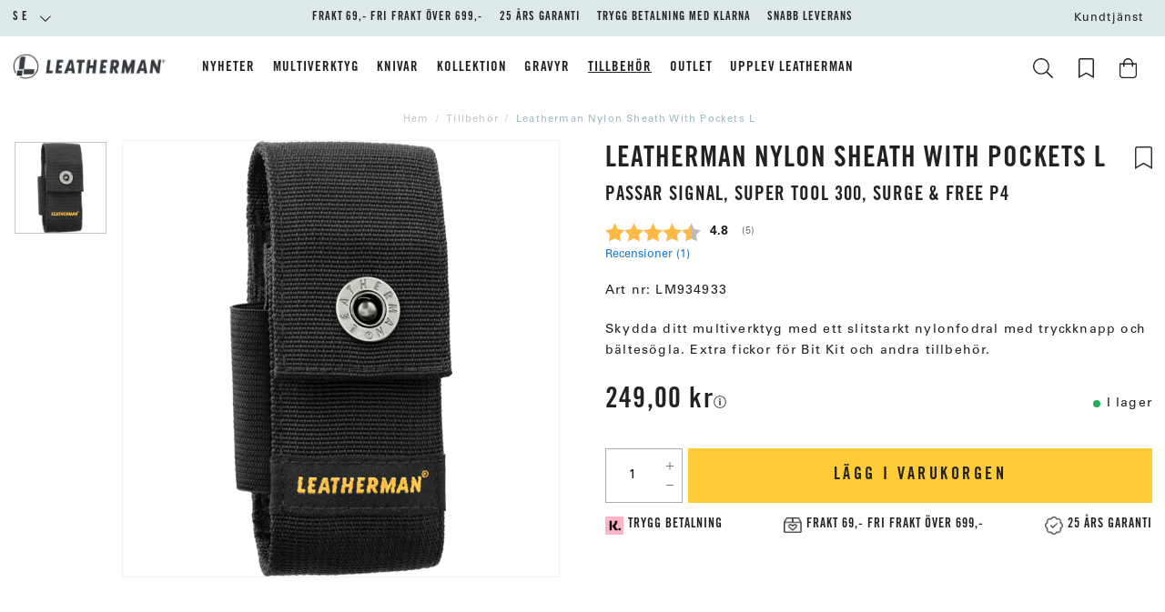

--- FILE ---
content_type: text/html
request_url: https://www.leathermanshop.se/accessories/leatherman-nylon-sheath-with-pockets-l
body_size: 23448
content:
<!doctype html><html lang="sv"><head><meta charset="utf-8"/><title data-rh="true">Leatherman Nylon Sheath With Pockets L</title>
  <script>
  window.polyFillsLoaded = false;
  window.bootShop = function() {
    window.polyFillsLoaded = true;
  };
  </script>
  <script async defer src="https://cdn.polyfill.io/v3/polyfill.min.js?callback=bootShop&features=es6,Object.values,Object.entries,Object.keys,Object.assign,Array.prototype.find,Array.prototype.findIndex,Array.prototype.flatMap,Array.prototype.includes,Array.prototype.keys,Array.from,Array.prototype.fill,String.prototype.endsWith,String.prototype.startsWith,URL,IntersectionObserver,Intl.~locale.sv,Promise,fetch,Symbol,ResizeObserver&flags=gated"></script><link data-chunk="ProductPage-ProductPage" rel="preload" as="style" href="/static/css/11.style-3d66a144.css">
<link data-chunk="ProductPage-ProductPage" rel="preload" as="style" href="/static/css/16.style-1f3a5bde.css">
<link data-chunk="client" rel="preload" as="style" href="/static/css/style-e40c47c9.css">
<link data-chunk="client" rel="preload" as="style" href="/static/css/15.style-0acc4658.css">
<link data-chunk="client" rel="preload" as="script" href="/static/js/15.04e3d0f0.chunk.js">
<link data-chunk="client" rel="preload" as="script" href="/static/js/bundle.67942a9e.js">
<link data-chunk="ProductPage-ProductPage" rel="preload" as="script" href="/static/js/0.5f1fd106.chunk.js">
<link data-chunk="ProductPage-ProductPage" rel="preload" as="script" href="/static/js/16.56be9bcb.chunk.js">
<link data-chunk="ProductPage-ProductPage" rel="preload" as="script" href="/static/js/ProductPage-ProductPage.12024fa1.chunk.js"><script>window.polyFillsLoaded=!0</script><meta name="viewport" content="width=device-width,initial-scale=1,shrink-to-fit=no"/><meta name="theme-color" content="#000000"/><link rel="manifest" href="/manifest.json"/><link rel="shortcut icon" href="/pub_images/original/favicon32.png?v=4"/><meta data-rh="true" name="description" content="Leathermans nya nylonfodral är mycket hållbarare än föregångarna och man har noga gått igenom alla detaljer för att se till att det ska fungera under en lång ti"/><meta data-rh="true" property="og:url" content="https://www.leathermanshop.se/accessories/tasker/leatherman-nylon-sheath-with-pockets-l"/><meta data-rh="true" property="og:title" content="Leatherman Nylon Sheath With Pockets L"/><meta data-rh="true" property="og:description" content="Leathermans nya nylonfodral är mycket hållbarare än föregångarna och man har noga gått igenom alla detaljer för att se till att det ska fungera under en lång ti"/><meta data-rh="true" property="og:image" content="https://www.leathermanshop.se/pub_images/original/14536.png"/><meta data-rh="true" property="product:original_price:amount" content="249"/><meta data-rh="true" property="product:price:amount" content="249"/><meta data-rh="true" property="og:price:currency" content="SEK"/><meta data-rh="true" property="product:availability" content="true"/><meta data-rh="true" property="product:category" content="Fodral"/><link data-rh="true" rel="preconnect" href="https://cdn.polyfill.io"/><link data-rh="true" rel="preconnect" href="https://storeapi.jetshop.io"/><link data-rh="true" rel="canonical" href="https://www.leathermanshop.se/accessories/tasker/leatherman-nylon-sheath-with-pockets-l"/><script>window.__ACTIVE_BREAKPOINT__ = "lg";</script><link data-chunk="client" rel="stylesheet" href="/static/css/15.style-0acc4658.css">
<link data-chunk="client" rel="stylesheet" href="/static/css/style-e40c47c9.css">
<link data-chunk="ProductPage-ProductPage" rel="stylesheet" href="/static/css/16.style-1f3a5bde.css">
<link data-chunk="ProductPage-ProductPage" rel="stylesheet" href="/static/css/11.style-3d66a144.css"></head><body class="no-js"><script>document.body.className=document.body.className.replace("no-js","")</script><div id="root"><div class="cb78wnl"><div data-scrolling="false" class="m1bp1988"></div><header id="main-header" class="m1bqfe3n"><div data-scrolling="false" class="t1sr166x"><div class="page-padding p1eyj0vh"><div class="i9oo5t2"><div class="c1xoah0j"><ul class="top-nav-list left ly0v7d6"><li font-size="1" class="l1smy2jg"><div class="channel-selector-wrapper c132p8gk" data-open="false"><button class="channel-selector-button"><span class="name">SE</span><svg width="13" height="7" viewBox="0 0 13 7"><title>Vector</title><desc>Created using Figma</desc><g id="Canvas" transform="translate(24600 -16313)"><g id="Vector"><use xlink:href="#path0_stroke" transform="matrix(8.01574e-16 -1 1 1.03516e-15 -24598.8 16319.2)"></use></g></g><defs><path id="path0_stroke" d="M 0 5.69451L -0.359736 5.34725L -0.694954 5.69451L -0.359736 6.04177L 0 5.69451ZM 5.13729 -0.347261L -0.359736 5.34725L 0.359736 6.04177L 5.85677 0.347261L 5.13729 -0.347261ZM -0.359736 6.04177L 5.13729 11.7363L 5.85677 11.0418L 0.359736 5.34725L -0.359736 6.04177Z"></path></defs></svg></button></div></li></ul><div class="top-bar-text t17u9rvw"></div><div class="top-bar-usp-list secondary-font t1twxchp"><ul>
<li>FRAKT 69,- FRI FRAKT ÖVER 699,-</li> 
<li>25 ÅRS GARANTI</li>   
<li>TRYGG BETALNING MED KLARNA</li>
<li>SNABB LEVERANS</li>
</ul></div><div class="top-bar-links-list t7ewzxn"><ul>
    <li>
        <a href="/kontakt-oss">Kundtjänst</a>
    </li>
</ul></div></div></div></div></div><div class="m1pmsr7t"><div class="milqlo7"><div class="page-padding p1eyj0vh"><div class="inner i9oo5t2"><ul class="top-nav-list left ly0v7d6"><li font-size="1" class="l1smy2jg"><button class="header-button m1x8l449"><svg aria-hidden="true" focusable="false" data-prefix="fal" data-icon="bars" class="svg-inline--fa fa-bars header-icon" role="img" xmlns="http://www.w3.org/2000/svg" viewBox="0 0 448 512"><path fill="currentColor" d="M442 114H6a6 6 0 0 1-6-6V84a6 6 0 0 1 6-6h436a6 6 0 0 1 6 6v24a6 6 0 0 1-6 6zm0 160H6a6 6 0 0 1-6-6v-24a6 6 0 0 1 6-6h436a6 6 0 0 1 6 6v24a6 6 0 0 1-6 6zm0 160H6a6 6 0 0 1-6-6v-24a6 6 0 0 1 6-6h436a6 6 0 0 1 6 6v24a6 6 0 0 1-6 6z"></path></svg></button></li><li font-size="1" class="l1smy2jg"><button href="#" class="header-button s3jdfc5"><svg aria-hidden="true" focusable="false" data-prefix="fal" data-icon="search" class="svg-inline--fa fa-search header-icon sl7vid7" role="img" xmlns="http://www.w3.org/2000/svg" viewBox="0 0 512 512"><path fill="currentColor" d="M508.5 481.6l-129-129c-2.3-2.3-5.3-3.5-8.5-3.5h-10.3C395 312 416 262.5 416 208 416 93.1 322.9 0 208 0S0 93.1 0 208s93.1 208 208 208c54.5 0 104-21 141.1-55.2V371c0 3.2 1.3 6.2 3.5 8.5l129 129c4.7 4.7 12.3 4.7 17 0l9.9-9.9c4.7-4.7 4.7-12.3 0-17zM208 384c-97.3 0-176-78.7-176-176S110.7 32 208 32s176 78.7 176 176-78.7 176-176 176z"></path></svg></button></li></ul><div class="s12jaqgx"><a href="/"><div data-flight-image-container="" data-flight-image-loaded="false" style="position:relative;overflow:hidden;width:100%;height:auto;padding-bottom:17.3913%"><picture data-flight-image-placeholder=""><img alt="" src="https://www.leathermanshop.se/pub_images/original/logo.png?v=3?extend=copy&amp;width=400&amp;method=fit&amp;height=70&amp;sigma=2.5&amp;minampl=0.5&amp;quality=30&amp;type=auto" loading="lazy" style="position:absolute;top:0;left:0;width:100%;height:100%;padding-top:0;object-position:center;object-fit:contain;opacity:0.6;transition-delay:500ms;font-family:&quot;object-fit: contain&quot;"/></picture><picture data-flight-image=""><source type="image/webp" srcSet="https://www.leathermanshop.se/pub_images/original/logo.png?v=3?extend=copy&amp;width=400&amp;method=fit&amp;height=70&amp;quality=100&amp;type=webp 400w, https://www.leathermanshop.se/pub_images/original/logo.png?v=3?extend=copy&amp;width=800&amp;method=fit&amp;height=139&amp;quality=100&amp;type=webp 800w" sizes="(max-width: 20rem) 400px, (max-width: 40rem) 400px, (max-width: 50rem) 400px, (max-width: 64rem) 400px, 400px"/><source type="image/png" srcSet="https://www.leathermanshop.se/pub_images/original/logo.png?v=3?extend=copy&amp;width=400&amp;method=fit&amp;height=70&amp;quality=100 400w, https://www.leathermanshop.se/pub_images/original/logo.png?v=3?extend=copy&amp;width=800&amp;method=fit&amp;height=139&amp;quality=100 800w" sizes="(max-width: 20rem) 400px, (max-width: 40rem) 400px, (max-width: 50rem) 400px, (max-width: 64rem) 400px, 400px"/><img alt="" sizes="(max-width: 20rem) 400px, (max-width: 40rem) 400px, (max-width: 50rem) 400px, (max-width: 64rem) 400px, 400px" srcSet="https://www.leathermanshop.se/pub_images/original/logo.png?v=3?extend=copy&amp;width=400&amp;method=fit&amp;height=70&amp;quality=100 400w, https://www.leathermanshop.se/pub_images/original/logo.png?v=3?extend=copy&amp;width=800&amp;method=fit&amp;height=139&amp;quality=100 800w" src="https://www.leathermanshop.se/pub_images/original/logo.png?v=3" loading="lazy" style="position:absolute;top:0;left:0;width:100%;height:100%;padding-top:0;object-position:center;object-fit:contain;opacity:0;transition:opacity 500ms;font-family:&quot;object-fit: contain&quot;"/></picture><noscript><picture><img alt="" sizes="(max-width: 20rem) 400px, (max-width: 40rem) 400px, (max-width: 50rem) 400px, (max-width: 64rem) 400px, 400px" srcSet="https://www.leathermanshop.se/pub_images/original/logo.png?v=3?extend=copy&amp;width=400&amp;method=fit&amp;height=70&amp;quality=100 400w, https://www.leathermanshop.se/pub_images/original/logo.png?v=3?extend=copy&amp;width=800&amp;method=fit&amp;height=139&amp;quality=100 800w" src="https://www.leathermanshop.se/pub_images/original/logo.png?v=3" loading="lazy" style="position:absolute;top:0;left:0;width:100%;height:100%;padding-top:0;object-position:center;object-fit:contain"/></picture></noscript></div></a></div><ul class="top-nav-list right ly0v7d6"><li font-size="1" class="l1smy2jg"><a class="header-button" href="/bookmarks"><svg aria-hidden="true" focusable="false" data-prefix="fal" data-icon="bookmark" class="svg-inline--fa fa-bookmark header-icon" role="img" xmlns="http://www.w3.org/2000/svg" viewBox="0 0 384 512"><path fill="currentColor" d="M336 0H48C21.49 0 0 21.49 0 48v464l192-112 192 112V48c0-26.51-21.49-48-48-48zm16 456.287l-160-93.333-160 93.333V48c0-8.822 7.178-16 16-16h288c8.822 0 16 7.178 16 16v408.287z"></path></svg></a></li><li font-size="1" class="l1smy2jg"><button class="header-button b1sx7fzi"><svg aria-hidden="true" focusable="false" data-prefix="fal" data-icon="shopping-bag" class="svg-inline--fa fa-shopping-bag header-icon" role="img" xmlns="http://www.w3.org/2000/svg" viewBox="0 0 448 512"><path fill="currentColor" d="M352 128C352 57.421 294.579 0 224 0 153.42 0 96 57.421 96 128H0v304c0 44.183 35.817 80 80 80h288c44.183 0 80-35.817 80-80V128h-96zM224 32c52.935 0 96 43.065 96 96H128c0-52.935 43.065-96 96-96zm192 400c0 26.467-21.533 48-48 48H80c-26.467 0-48-21.533-48-48V160h64v48c0 8.837 7.164 16 16 16s16-7.163 16-16v-48h192v48c0 8.837 7.163 16 16 16s16-7.163 16-16v-48h64v272z"></path></svg><span class="h1blia41"><span>Varukorg</span></span></button></li></ul></div></div></div></div></header><div class="c1onf3o9 closed left" style="width:360px;transform:translateX(-360px);left:0"><div class="m1uygw2i"><div class="s1p207i8 d1k3vwcg"><div class="logo-channel"><div class="l1w3egh4"><div data-flight-image-container="" data-flight-image-loaded="false" style="position:relative;overflow:hidden;width:100%;height:auto;padding-bottom:17.3913%"><picture data-flight-image-placeholder=""><img alt="" src="https://www.leathermanshop.se/pub_images/original/logo.png?v=3?extend=copy&amp;width=400&amp;method=fit&amp;height=70&amp;sigma=2.5&amp;minampl=0.5&amp;quality=30&amp;type=auto" loading="lazy" style="position:absolute;top:0;left:0;width:100%;height:100%;padding-top:0;object-position:center;object-fit:contain;opacity:0.6;transition-delay:500ms;font-family:&quot;object-fit: contain&quot;"/></picture><picture data-flight-image=""><source type="image/webp" srcSet="https://www.leathermanshop.se/pub_images/original/logo.png?v=3?extend=copy&amp;width=400&amp;method=fit&amp;height=70&amp;quality=100&amp;type=webp 400w, https://www.leathermanshop.se/pub_images/original/logo.png?v=3?extend=copy&amp;width=800&amp;method=fit&amp;height=139&amp;quality=100&amp;type=webp 800w" sizes="(max-width: 20rem) 400px, (max-width: 40rem) 400px, (max-width: 50rem) 400px, (max-width: 64rem) 400px, 400px"/><source type="image/png" srcSet="https://www.leathermanshop.se/pub_images/original/logo.png?v=3?extend=copy&amp;width=400&amp;method=fit&amp;height=70&amp;quality=100 400w, https://www.leathermanshop.se/pub_images/original/logo.png?v=3?extend=copy&amp;width=800&amp;method=fit&amp;height=139&amp;quality=100 800w" sizes="(max-width: 20rem) 400px, (max-width: 40rem) 400px, (max-width: 50rem) 400px, (max-width: 64rem) 400px, 400px"/><img alt="" sizes="(max-width: 20rem) 400px, (max-width: 40rem) 400px, (max-width: 50rem) 400px, (max-width: 64rem) 400px, 400px" srcSet="https://www.leathermanshop.se/pub_images/original/logo.png?v=3?extend=copy&amp;width=400&amp;method=fit&amp;height=70&amp;quality=100 400w, https://www.leathermanshop.se/pub_images/original/logo.png?v=3?extend=copy&amp;width=800&amp;method=fit&amp;height=139&amp;quality=100 800w" src="https://www.leathermanshop.se/pub_images/original/logo.png?v=3" loading="lazy" style="position:absolute;top:0;left:0;width:100%;height:100%;padding-top:0;object-position:center;object-fit:contain;opacity:0;transition:opacity 500ms;font-family:&quot;object-fit: contain&quot;"/></picture><noscript><picture><img alt="" sizes="(max-width: 20rem) 400px, (max-width: 40rem) 400px, (max-width: 50rem) 400px, (max-width: 64rem) 400px, 400px" srcSet="https://www.leathermanshop.se/pub_images/original/logo.png?v=3?extend=copy&amp;width=400&amp;method=fit&amp;height=70&amp;quality=100 400w, https://www.leathermanshop.se/pub_images/original/logo.png?v=3?extend=copy&amp;width=800&amp;method=fit&amp;height=139&amp;quality=100 800w" src="https://www.leathermanshop.se/pub_images/original/logo.png?v=3" loading="lazy" style="position:absolute;top:0;left:0;width:100%;height:100%;padding-top:0;object-position:center;object-fit:contain"/></picture></noscript></div></div><div class="c19iavb"><div class="channel-selector-wrapper c132p8gk" data-open="false"><button class="channel-selector-button"><span class="name">SE</span><svg width="13" height="7" viewBox="0 0 13 7"><title>Vector</title><desc>Created using Figma</desc><g id="Canvas" transform="translate(24600 -16313)"><g id="Vector"><use xlink:href="#path0_stroke" transform="matrix(8.01574e-16 -1 1 1.03516e-15 -24598.8 16319.2)"></use></g></g><defs><path id="path0_stroke" d="M 0 5.69451L -0.359736 5.34725L -0.694954 5.69451L -0.359736 6.04177L 0 5.69451ZM 5.13729 -0.347261L -0.359736 5.34725L 0.359736 6.04177L 5.85677 0.347261L 5.13729 -0.347261ZM -0.359736 6.04177L 5.13729 11.7363L 5.85677 11.0418L 0.359736 5.34725L -0.359736 6.04177Z"></path></defs></svg></button></div></div></div><button class="s1yrbius s80f007"><svg width="13" height="13" viewBox="0 0 13 13"><g id="Canvas" transform="translate(17955 -19634)"><g id="Group 7.11"><g id="Group 6.6"><g id="Vector"><use xlink:href="#path0_stroke" transform="matrix(1 -1.44723e-16 -6.58127e-17 1 -17948.7 19634.8)" fill="#FFFFFF"></use></g></g><g id="Group 6.8"><g id="Vector"><use xlink:href="#path0_stroke" transform="matrix(-1 2.67188e-16 -5.66519e-17 -1 -17948.7 19645.7)" fill="#FFFFFF"></use></g></g></g></g><defs><path id="path0_stroke" d="M 0 5.45936L -0.347204 5.09957L -0.720038 5.45936L -0.347204 5.81915L 0 5.45936ZM 5.31008 -0.359791L -0.347204 5.09957L 0.347204 5.81915L 6.00449 0.359791L 5.31008 -0.359791ZM -0.347204 5.81915L 5.31008 11.2785L 6.00449 10.5589L 0.347204 5.09957L -0.347204 5.81915Z"></path></defs></svg></button></div><div class="sn52484"><div><div class="c2k4dex"><div data-level="1" class="c17w5k4b"><a href="/nyheter">Nyheter</a></div></div><div class="c2k4dex"><div data-level="1" class="c17w5k4b"><span class="c11hlklz">Multiverktyg<svg width="13" height="7" viewBox="0 0 13 7" class="s1b54bhs"><path d="M6.895 6.2l-.348.36.348.335.347-.335-.347-.36zM.853 1.063L6.547 6.56l.695-.72L1.547.343l-.694.72zM7.242 6.56l5.694-5.497-.694-.72L6.547 5.84l.695.72z"></path></svg></span></div></div><div class="c2k4dex"><div data-level="1" class="c17w5k4b"><a href="/kniver">Knivar</a></div></div><div class="c2k4dex"><div data-level="1" class="c17w5k4b"><span class="c11hlklz">Kollektion<svg width="13" height="7" viewBox="0 0 13 7" class="s1b54bhs"><path d="M6.895 6.2l-.348.36.348.335.347-.335-.347-.36zM.853 1.063L6.547 6.56l.695-.72L1.547.343l-.694.72zM7.242 6.56l5.694-5.497-.694-.72L6.547 5.84l.695.72z"></path></svg></span></div></div><div class="c2k4dex"><div data-level="1" class="c17w5k4b"><a href="/gravyr">Gravyr</a></div></div><div class="c2k4dex"><div data-level="1" class="c17w5k4b"><span class="c11hlklz">Tillbehör<svg width="13" height="7" viewBox="0 0 13 7" class="s1b54bhs"><path d="M6.895 6.2l-.348.36.348.335.347-.335-.347-.36zM.853 1.063L6.547 6.56l.695-.72L1.547.343l-.694.72zM7.242 6.56l5.694-5.497-.694-.72L6.547 5.84l.695.72z"></path></svg></span></div></div><div class="c2k4dex"><div data-level="1" class="c17w5k4b"><a href="/salg">Outlet</a></div></div><div class="c2k4dex"><div data-level="1" class="c17w5k4b"><a href="/stories">Upplev Leatherman</a></div></div></div><div class="n14plita"><h3>KUNDTJÄNST</h3>
<ul>
    <li><a href="/kontakt-oss">Kontakta oss</a></li>
    <li><a href="/integritetspolicy">Personuppgiftspolicy</a></li>
    <li><a href="/kopvillkor">Köpvillkor</a></li>
    <li><a href="/leverans-betalning">Leverans &amp; Betalning</a></li>
</ul></div></div></div></div><main class="c19xxxo7"><div class="mb667ip"><script data-testid="structured-data" type="application/ld+json">{"@context":"https://schema.org","@type":"Product","name":"Leatherman Nylon Sheath With Pockets L","description":"Leathermans nya nylonfodral är mycket hållbarare än föregångarna och man har noga gått igenom alla detaljer för att se till att det ska fungera under en lång tids användning. Fodralet stängs med en metallknapp som ser till att ditt multiverktyg ligger säkert. Med en bältesögla för bälten upp till 4,44 cm bredd.<br><br>Extra fickor för tillbehör som Bit Kit, Bit Extender, mindre ficklampa, markeringspenna eller annat.<br><br>Tillverkat i slitstarkt nylon och resår med förstärkt söm för förbättrad passform.<br><br>Passar: Signal, Super Tool 300, Surge & Free P4<br>(Faktisk passform kan variera beroende på vilka tillbehör som fästs i fordralet)","image":["https://www.leathermanshop.se/pub_images/original/14536.png"],"mpn":"LM934933","sku":"LM934933","productID":"LM934933","category":"Fodral","offers":{"@type":"Offer","priceCurrency":"SEK","price":249,"url":"https://www.leathermanshop.se/accessories/tasker/leatherman-nylon-sheath-with-pockets-l","availability":"http://schema.org/InStock"}}</script><div class="p1b8p0mj max-width-wrapper mjqp9b6"><div class="breadcrumbs-wrapper b1xn6lpx"><script data-testid="structured-data" type="application/ld+json">{"@context":"https://schema.org","@type":"BreadcrumbList","itemListElement":[{"@type":"ListItem","position":1,"name":"Tillbehör","item":"https://www.leathermanshop.se/accessories"},{"@type":"ListItem","position":2,"name":"Leatherman Nylon Sheath With Pockets L"}]}</script><ul class="s1trcchx"><li class="b1943hhp"><a href="/">Hem</a></li><li class="b1943hhp"><a href="/accessories">Tillbehör</a></li><li class="b1943hhp">Leatherman Nylon Sheath With Pockets L</li></ul></div><div class="p1obqcq9"><section class="product-images-wrapper siqrqxy"><div class="wv6xa73"><div class="main-wrapper main-slider m19zsb5x"><div class="sm2f8ew"><div class="slick-slider slick-initialized"><div class="slick-list"><div class="slick-track" style="width:100%;left:0%"><div data-index="0" class="slick-slide slick-active slick-current" tabindex="-1" aria-hidden="false" style="outline:none;width:100%"><div><div tabindex="-1" style="width:100%;display:inline-block" class="ixl6hia"><div data-flight-image-container="" data-flight-image-loaded="true" style="position:relative;overflow:hidden;width:100%;height:auto;padding-bottom:100.0000%"><picture data-flight-image-placeholder=""><img alt="" src="[data-uri]" loading="lazy" style="position:absolute;top:0;left:0;width:100%;height:100%;padding-top:0;object-position:center;object-fit:contain;opacity:0;transition-delay:500ms;font-family:&quot;object-fit: contain&quot;"/></picture><picture data-flight-image=""><source type="image/webp" srcSet="https://www.leathermanshop.se/pub_images/original/14536.png?extend=copy&amp;width=1280&amp;method=fit&amp;height=1280&amp;type=webp 1280w, https://www.leathermanshop.se/pub_images/original/14536.png?extend=copy&amp;width=1400&amp;method=fit&amp;height=1400&amp;type=webp 1400w, https://www.leathermanshop.se/pub_images/original/14536.png?extend=copy&amp;width=1600&amp;method=fit&amp;height=1600&amp;type=webp 1600w, https://www.leathermanshop.se/pub_images/original/14536.png?extend=copy&amp;width=320&amp;method=fit&amp;height=320&amp;type=webp 320w, https://www.leathermanshop.se/pub_images/original/14536.png?extend=copy&amp;width=640&amp;method=fit&amp;height=640&amp;type=webp 640w, https://www.leathermanshop.se/pub_images/original/14536.png?extend=copy&amp;width=700&amp;method=fit&amp;height=700&amp;type=webp 700w, https://www.leathermanshop.se/pub_images/original/14536.png?extend=copy&amp;width=800&amp;method=fit&amp;height=800&amp;type=webp 800w" sizes="(max-width: 20rem) 100vw, (max-width: 40rem) 100vw, (max-width: 50rem) 100vw, (max-width: 64rem) 700px, 700px"/><source type="image/png" srcSet="https://www.leathermanshop.se/pub_images/original/14536.png?extend=copy&amp;width=1280&amp;method=fit&amp;height=1280 1280w, https://www.leathermanshop.se/pub_images/original/14536.png?extend=copy&amp;width=1400&amp;method=fit&amp;height=1400 1400w, https://www.leathermanshop.se/pub_images/original/14536.png?extend=copy&amp;width=1600&amp;method=fit&amp;height=1600 1600w, https://www.leathermanshop.se/pub_images/original/14536.png?extend=copy&amp;width=320&amp;method=fit&amp;height=320 320w, https://www.leathermanshop.se/pub_images/original/14536.png?extend=copy&amp;width=640&amp;method=fit&amp;height=640 640w, https://www.leathermanshop.se/pub_images/original/14536.png?extend=copy&amp;width=700&amp;method=fit&amp;height=700 700w, https://www.leathermanshop.se/pub_images/original/14536.png?extend=copy&amp;width=800&amp;method=fit&amp;height=800 800w" sizes="(max-width: 20rem) 100vw, (max-width: 40rem) 100vw, (max-width: 50rem) 100vw, (max-width: 64rem) 700px, 700px"/><img alt="" sizes="(max-width: 20rem) 100vw, (max-width: 40rem) 100vw, (max-width: 50rem) 100vw, (max-width: 64rem) 700px, 700px" srcSet="https://www.leathermanshop.se/pub_images/original/14536.png?extend=copy&amp;width=1280&amp;method=fit&amp;height=1280 1280w, https://www.leathermanshop.se/pub_images/original/14536.png?extend=copy&amp;width=1400&amp;method=fit&amp;height=1400 1400w, https://www.leathermanshop.se/pub_images/original/14536.png?extend=copy&amp;width=1600&amp;method=fit&amp;height=1600 1600w, https://www.leathermanshop.se/pub_images/original/14536.png?extend=copy&amp;width=320&amp;method=fit&amp;height=320 320w, https://www.leathermanshop.se/pub_images/original/14536.png?extend=copy&amp;width=640&amp;method=fit&amp;height=640 640w, https://www.leathermanshop.se/pub_images/original/14536.png?extend=copy&amp;width=700&amp;method=fit&amp;height=700 700w, https://www.leathermanshop.se/pub_images/original/14536.png?extend=copy&amp;width=800&amp;method=fit&amp;height=800 800w" src="https://www.leathermanshop.se/pub_images/original/14536.png" loading="eager" style="position:absolute;top:0;left:0;width:100%;height:100%;padding-top:0;object-position:center;object-fit:contain;opacity:1;transition:opacity 500ms;font-family:&quot;object-fit: contain&quot;"/></picture><noscript><picture><img alt="" sizes="(max-width: 20rem) 100vw, (max-width: 40rem) 100vw, (max-width: 50rem) 100vw, (max-width: 64rem) 700px, 700px" srcSet="https://www.leathermanshop.se/pub_images/original/14536.png?extend=copy&amp;width=1280&amp;method=fit&amp;height=1280 1280w, https://www.leathermanshop.se/pub_images/original/14536.png?extend=copy&amp;width=1400&amp;method=fit&amp;height=1400 1400w, https://www.leathermanshop.se/pub_images/original/14536.png?extend=copy&amp;width=1600&amp;method=fit&amp;height=1600 1600w, https://www.leathermanshop.se/pub_images/original/14536.png?extend=copy&amp;width=320&amp;method=fit&amp;height=320 320w, https://www.leathermanshop.se/pub_images/original/14536.png?extend=copy&amp;width=640&amp;method=fit&amp;height=640 640w, https://www.leathermanshop.se/pub_images/original/14536.png?extend=copy&amp;width=700&amp;method=fit&amp;height=700 700w, https://www.leathermanshop.se/pub_images/original/14536.png?extend=copy&amp;width=800&amp;method=fit&amp;height=800 800w" src="https://www.leathermanshop.se/pub_images/original/14536.png" loading="eager" style="position:absolute;top:0;left:0;width:100%;height:100%;padding-top:0;object-position:center;object-fit:contain"/></picture></noscript></div></div></div></div></div></div></div></div><div class="b1sfgs07"></div></div><div class="thumbs-wrapper wlyp2va"><div class="selected ibmn9bs"><div data-flight-image-container="" data-flight-image-loaded="false" style="position:relative;overflow:hidden;width:100%;height:auto;padding-bottom:100.0000%"><picture data-flight-image-placeholder=""><img alt="" src="https://www.leathermanshop.se/pub_images/original/14536.png?extend=copy&amp;width=250&amp;method=fit&amp;height=250&amp;sigma=2.5&amp;minampl=0.5&amp;quality=30&amp;type=auto" loading="lazy" style="position:absolute;top:0;left:0;width:100%;height:100%;padding-top:0;object-position:center;object-fit:contain;opacity:0.6;transition-delay:500ms;font-family:&quot;object-fit: contain&quot;"/></picture><picture data-flight-image=""><source type="image/webp" srcSet="https://www.leathermanshop.se/pub_images/original/14536.png?extend=copy&amp;width=250&amp;method=fit&amp;height=250&amp;type=webp 250w, https://www.leathermanshop.se/pub_images/original/14536.png?extend=copy&amp;width=500&amp;method=fit&amp;height=500&amp;type=webp 500w" sizes="(max-width: 20rem) 250px, (max-width: 40rem) 250px, (max-width: 50rem) 250px, (max-width: 64rem) 250px, 250px"/><source type="image/png" srcSet="https://www.leathermanshop.se/pub_images/original/14536.png?extend=copy&amp;width=250&amp;method=fit&amp;height=250 250w, https://www.leathermanshop.se/pub_images/original/14536.png?extend=copy&amp;width=500&amp;method=fit&amp;height=500 500w" sizes="(max-width: 20rem) 250px, (max-width: 40rem) 250px, (max-width: 50rem) 250px, (max-width: 64rem) 250px, 250px"/><img alt="" sizes="(max-width: 20rem) 250px, (max-width: 40rem) 250px, (max-width: 50rem) 250px, (max-width: 64rem) 250px, 250px" srcSet="https://www.leathermanshop.se/pub_images/original/14536.png?extend=copy&amp;width=250&amp;method=fit&amp;height=250 250w, https://www.leathermanshop.se/pub_images/original/14536.png?extend=copy&amp;width=500&amp;method=fit&amp;height=500 500w" src="https://www.leathermanshop.se/pub_images/original/14536.png" loading="lazy" style="position:absolute;top:0;left:0;width:100%;height:100%;padding-top:0;object-position:center;object-fit:contain;opacity:0;transition:opacity 500ms;font-family:&quot;object-fit: contain&quot;"/></picture><noscript><picture><img alt="" sizes="(max-width: 20rem) 250px, (max-width: 40rem) 250px, (max-width: 50rem) 250px, (max-width: 64rem) 250px, 250px" srcSet="https://www.leathermanshop.se/pub_images/original/14536.png?extend=copy&amp;width=250&amp;method=fit&amp;height=250 250w, https://www.leathermanshop.se/pub_images/original/14536.png?extend=copy&amp;width=500&amp;method=fit&amp;height=500 500w" src="https://www.leathermanshop.se/pub_images/original/14536.png" loading="lazy" style="position:absolute;top:0;left:0;width:100%;height:100%;padding-top:0;object-position:center;object-fit:contain"/></picture></noscript></div></div></div></div><div class="vdo2t2l"><button><div data-flight-image-container="" data-flight-image-loaded="false" style="position:relative;overflow:hidden;width:100%;height:auto;padding-bottom:75.0000%"><picture data-flight-image-placeholder=""><img alt="" src="https://img.youtube.com/vi/FSLmDNH3DBg/0.jpg?extend=copy&amp;width=50&amp;method=fit&amp;height=38&amp;sigma=2.5&amp;minampl=0.5&amp;quality=30&amp;type=auto" loading="lazy" style="position:absolute;top:0;left:0;width:100%;height:100%;padding-top:0;object-position:center;object-fit:contain;opacity:0.6;transition-delay:500ms;font-family:&quot;object-fit: contain&quot;"/></picture><picture data-flight-image=""><source type="image/webp" srcSet="https://img.youtube.com/vi/FSLmDNH3DBg/0.jpg?extend=copy&amp;width=100&amp;method=fit&amp;height=75&amp;type=webp 100w, https://img.youtube.com/vi/FSLmDNH3DBg/0.jpg?extend=copy&amp;width=50&amp;method=fit&amp;height=38&amp;type=webp 50w" sizes="(max-width: 20rem) 50px, (max-width: 40rem) 50px, (max-width: 50rem) 50px, (max-width: 64rem) 50px, 50px"/><source type="image/jpeg" srcSet="https://img.youtube.com/vi/FSLmDNH3DBg/0.jpg?extend=copy&amp;width=100&amp;method=fit&amp;height=75 100w, https://img.youtube.com/vi/FSLmDNH3DBg/0.jpg?extend=copy&amp;width=50&amp;method=fit&amp;height=38 50w" sizes="(max-width: 20rem) 50px, (max-width: 40rem) 50px, (max-width: 50rem) 50px, (max-width: 64rem) 50px, 50px"/><img alt="" sizes="(max-width: 20rem) 50px, (max-width: 40rem) 50px, (max-width: 50rem) 50px, (max-width: 64rem) 50px, 50px" srcSet="https://img.youtube.com/vi/FSLmDNH3DBg/0.jpg?extend=copy&amp;width=100&amp;method=fit&amp;height=75 100w, https://img.youtube.com/vi/FSLmDNH3DBg/0.jpg?extend=copy&amp;width=50&amp;method=fit&amp;height=38 50w" src="https://img.youtube.com/vi/FSLmDNH3DBg/0.jpg" loading="lazy" style="position:absolute;top:0;left:0;width:100%;height:100%;padding-top:0;object-position:center;object-fit:contain;opacity:0;transition:opacity 500ms;font-family:&quot;object-fit: contain&quot;"/></picture><noscript><picture><img alt="" sizes="(max-width: 20rem) 50px, (max-width: 40rem) 50px, (max-width: 50rem) 50px, (max-width: 64rem) 50px, 50px" srcSet="https://img.youtube.com/vi/FSLmDNH3DBg/0.jpg?extend=copy&amp;width=100&amp;method=fit&amp;height=75 100w, https://img.youtube.com/vi/FSLmDNH3DBg/0.jpg?extend=copy&amp;width=50&amp;method=fit&amp;height=38 50w" src="https://img.youtube.com/vi/FSLmDNH3DBg/0.jpg" loading="lazy" style="position:absolute;top:0;left:0;width:100%;height:100%;padding-top:0;object-position:center;object-fit:contain"/></picture></noscript></div><svg aria-hidden="true" focusable="false" data-prefix="fal" data-icon="play-circle" class="svg-inline--fa fa-play-circle " role="img" xmlns="http://www.w3.org/2000/svg" viewBox="0 0 512 512"><path fill="currentColor" d="M256 504c137 0 248-111 248-248S393 8 256 8 8 119 8 256s111 248 248 248zM40 256c0-118.7 96.1-216 216-216 118.7 0 216 96.1 216 216 0 118.7-96.1 216-216 216-118.7 0-216-96.1-216-216zm331.7-18l-176-107c-15.8-8.8-35.7 2.5-35.7 21v208c0 18.4 19.8 29.8 35.7 21l176-101c16.4-9.1 16.4-32.8 0-42zM192 335.8V176.9c0-4.7 5.1-7.6 9.1-5.1l134.5 81.7c3.9 2.4 3.8 8.1-.1 10.3L201 341c-4 2.3-9-.6-9-5.2z"></path></svg></button></div></section><section class="product-info-wrapper siqrqxy"><div class="w1m6pt7h"><header class="h1kutrko"><h2 data-testid="product-title" class="h1dm7tva">Leatherman Nylon Sheath With Pockets L<div class="f1szgs5c"><button><svg aria-hidden="true" focusable="false" data-prefix="fal" data-icon="bookmark" class="svg-inline--fa fa-bookmark inactive" role="img" xmlns="http://www.w3.org/2000/svg" viewBox="0 0 384 512"><path fill="currentColor" d="M336 0H48C21.49 0 0 21.49 0 48v464l192-112 192 112V48c0-26.51-21.49-48-48-48zm16 456.287l-160-93.333-160 93.333V48c0-8.822 7.178-16 16-16h288c8.822 0 16 7.178 16 16v408.287z"></path></svg></button></div></h2><h3 class="sfm984x">Passar Signal, Super Tool 300, Surge &amp; Free P4</h3><div class="lipscore-ratings-wrapper"><div id="lipscore-rating" data-ls-product-name="Leatherman Nylon Sheath With Pockets L" data-ls-product-id="428" data-ls-product-url="https://www.leathermanshop.se/accessories/tasker/leatherman-nylon-sheath-with-pockets-l" data-ls-image-url="https://www.leathermanshop.se/pub_images/original/14536.png" data-ls-description="Leathermans nya nylonfodral är mycket hållbarare än föregångarna och man har noga gått igenom alla detaljer för att se till att det ska fungera under en lång tids användning. Fodralet stängs med en metallknapp som ser till att ditt multiverktyg ligger säkert. Med en bältesögla för bälten upp till 4,44 cm bredd.&lt;br&gt;&lt;br&gt;Extra fickor för tillbehör som Bit Kit, Bit Extender, mindre ficklampa, markeringspenna eller annat.&lt;br&gt;&lt;br&gt;Tillverkat i slitstarkt nylon och resår med förstärkt söm för förbättrad passform.&lt;br&gt;&lt;br&gt;Passar: Signal, Super Tool 300, Surge &amp; Free P4&lt;br&gt;(Faktisk passform kan variera beroende på vilka tillbehör som fästs i fordralet)" data-ls-availability="I lager" data-ls-price="249" data-ls-price-currency="SEK" data-ls-variant-id="LM934933" data-ls-variant-name="LM934933" data-ls-sku="LM934933" data-ls-readonly="true"></div></div></header><div class="article-number-wrapper akuyeqn"><span class="article-number-label">Art nr:</span><span class="article-number-value">LM934933</span></div><article class="sqe3drt">Skydda ditt multiverktyg med ett slitstarkt nylonfodral med tryckknapp och bältesögla. Extra fickor för Bit Kit och andra tillbehör.</article><div class="fu0s43b"><div class="c1jebvgs"><div class="price-container"><div class="gw6yzi6 p3at5yo"><div class="wfsqmst" data-flight-price=""><div class="price n77d0ua">249,00 kr</div></div></div><div class="tooltip-wrapper tkn3ee3"><button type="button" aria-haspopup="dialog" aria-expanded="false" aria-controls="tooltip-xyb30pq6hf" aria-label="[object Object]" class="t62cmi0"><svg aria-hidden="true" focusable="false" data-prefix="fal" data-icon="info-circle" class="svg-inline--fa fa-info-circle " role="img" xmlns="http://www.w3.org/2000/svg" viewBox="0 0 512 512"><path fill="currentColor" d="M256 40c118.621 0 216 96.075 216 216 0 119.291-96.61 216-216 216-119.244 0-216-96.562-216-216 0-119.203 96.602-216 216-216m0-32C119.043 8 8 119.083 8 256c0 136.997 111.043 248 248 248s248-111.003 248-248C504 119.083 392.957 8 256 8zm-36 344h12V232h-12c-6.627 0-12-5.373-12-12v-8c0-6.627 5.373-12 12-12h48c6.627 0 12 5.373 12 12v140h12c6.627 0 12 5.373 12 12v8c0 6.627-5.373 12-12 12h-72c-6.627 0-12-5.373-12-12v-8c0-6.627 5.373-12 12-12zm36-240c-17.673 0-32 14.327-32 32s14.327 32 32 32 32-14.327 32-32-14.327-32-32-32z"></path></svg></button></div></div></div><div class="c1jebvgs"><div class="s16xoumd"><p class="sn66q0p"><span class="s5a0aqx" style="--s5a0aqx-0:#27AE60"></span><span>I lager</span></p></div></div></div><form action="#" class="s1rzukpk"><div class="w1hxunxy"><div class="quantity-control-wrapper q1rww9zz"><input type="number" min="1" name="quantity" label="Quantity" value="1" class="qc2o0ta"/><div class="i10inync"><svg aria-hidden="true" focusable="false" data-prefix="fal" data-icon="plus" class="svg-inline--fa fa-plus quantity-icon plus" role="img" xmlns="http://www.w3.org/2000/svg" viewBox="0 0 384 512"><path fill="currentColor" d="M376 232H216V72c0-4.42-3.58-8-8-8h-32c-4.42 0-8 3.58-8 8v160H8c-4.42 0-8 3.58-8 8v32c0 4.42 3.58 8 8 8h160v160c0 4.42 3.58 8 8 8h32c4.42 0 8-3.58 8-8V280h160c4.42 0 8-3.58 8-8v-32c0-4.42-3.58-8-8-8z"></path></svg><svg aria-hidden="true" focusable="false" data-prefix="fal" data-icon="minus" class="svg-inline--fa fa-minus quantity-icon minus" role="img" xmlns="http://www.w3.org/2000/svg" viewBox="0 0 384 512"><path fill="currentColor" d="M376 232H8c-4.42 0-8 3.58-8 8v32c0 4.42 3.58 8 8 8h368c4.42 0 8-3.58 8-8v-32c0-4.42-3.58-8-8-8z"></path></svg></div></div><button type="submit" data-testid="add-to-cart" class="same bufpjuh bsyf8ar b6npfix" style="opacity:1;cursor:pointer">Lägg i varukorgen</button></div></form><div class="pwwg669"><div class="top-bar-usp-list secondary-font t1twxchp"><ul>
    <li><img src="https://www.leathermanshop.no/pub_images/small/UrCLlpjP_400x400.png?144781"/><h5>Trygg betalning</h5></li>
    <li><img src="https://www.leathermanshop.no/pub_images/original/box-heart.png"/><h5>Frakt 69,- Fri frakt över 699,-</h5></li>
    <li><img src="https://www.leathermanshop.no/pub_images/original/badge-check.png"/><h5>25 års garanti </h5></li>
</ul></div></div></div></section><div id="addon-products" class="aazgie"><h3>Tillbehör</h3><div class="addon-products-grid-scroll"><div class="slider-box-wrapper  no-scroll undefined skgwklj"><div class="nav-buttons"></div><div class="slider-track"><div class="slider-items"><div class="pxiv3js"><div class="related-product-image"><a href="/multiverktyg/heavy-duty/multiverkty-signalmtaske-1"><div data-flight-image-container="" data-flight-image-loaded="false" style="position:relative;overflow:hidden;width:100%;height:auto;padding-bottom:100.0000%"><picture data-flight-image-placeholder=""><img alt="" src="https://www.leathermanshop.se/pub_images/original/14349.png?extend=copy&amp;width=200&amp;method=fit&amp;height=200&amp;sigma=2.5&amp;minampl=0.5&amp;quality=30&amp;type=auto" loading="lazy" style="position:absolute;top:0;left:0;width:100%;height:100%;padding-top:0;object-position:center;object-fit:contain;opacity:0.6;transition-delay:500ms;font-family:&quot;object-fit: contain&quot;"/></picture><picture data-flight-image=""><source type="image/webp" srcSet="https://www.leathermanshop.se/pub_images/original/14349.png?extend=copy&amp;width=200&amp;method=fit&amp;height=200&amp;type=webp 200w, https://www.leathermanshop.se/pub_images/original/14349.png?extend=copy&amp;width=400&amp;method=fit&amp;height=400&amp;type=webp 400w" sizes="(max-width: 20rem) 200px, (max-width: 40rem) 200px, (max-width: 50rem) 200px, (max-width: 64rem) 200px, 200px"/><source type="image/png" srcSet="https://www.leathermanshop.se/pub_images/original/14349.png?extend=copy&amp;width=200&amp;method=fit&amp;height=200 200w, https://www.leathermanshop.se/pub_images/original/14349.png?extend=copy&amp;width=400&amp;method=fit&amp;height=400 400w" sizes="(max-width: 20rem) 200px, (max-width: 40rem) 200px, (max-width: 50rem) 200px, (max-width: 64rem) 200px, 200px"/><img alt="Leatherman Signal" sizes="(max-width: 20rem) 200px, (max-width: 40rem) 200px, (max-width: 50rem) 200px, (max-width: 64rem) 200px, 200px" srcSet="https://www.leathermanshop.se/pub_images/original/14349.png?extend=copy&amp;width=200&amp;method=fit&amp;height=200 200w, https://www.leathermanshop.se/pub_images/original/14349.png?extend=copy&amp;width=400&amp;method=fit&amp;height=400 400w" src="https://www.leathermanshop.se/pub_images/original/14349.png" loading="lazy" style="position:absolute;top:0;left:0;width:100%;height:100%;padding-top:0;object-position:center;object-fit:contain;opacity:0;transition:opacity 500ms;font-family:&quot;object-fit: contain&quot;"/></picture><noscript><picture><img alt="Leatherman Signal" sizes="(max-width: 20rem) 200px, (max-width: 40rem) 200px, (max-width: 50rem) 200px, (max-width: 64rem) 200px, 200px" srcSet="https://www.leathermanshop.se/pub_images/original/14349.png?extend=copy&amp;width=200&amp;method=fit&amp;height=200 200w, https://www.leathermanshop.se/pub_images/original/14349.png?extend=copy&amp;width=400&amp;method=fit&amp;height=400 400w" src="https://www.leathermanshop.se/pub_images/original/14349.png" loading="lazy" style="position:absolute;top:0;left:0;width:100%;height:100%;padding-top:0;object-position:center;object-fit:contain"/></picture></noscript><div data-flight-image-children="" style="position:relative;z-index:2;width:100%;height:100%"><div class="badge-wrapper"></div></div></div></a></div><div class="related-product-detail"><header class="related-product-header"><a href="/multiverktyg/heavy-duty/multiverkty-signalmtaske-1"><h4>Leatherman Signal</h4></a><p class="sub-name">19 Verktyg</p><p class="short-description"></p><div class="gw6yzi6 p3at5yo"><div class="wfsqmst" data-flight-price=""><div class="price n77d0ua">2 499,00 kr</div></div></div></header><div class="related-product-cta"><a href="/multiverktyg/heavy-duty/multiverkty-signalmtaske-1"><button type="button" class="list bsyf8ar b6npfix">Gå till</button></a></div></div></div><div class="pxiv3js"><div class="related-product-image"><a href="/multiverktyg/full-size/multiverkty-surge-mtaske"><div data-flight-image-container="" data-flight-image-loaded="false" style="position:relative;overflow:hidden;width:100%;height:auto;padding-bottom:100.0000%"><picture data-flight-image-placeholder=""><img alt="" src="https://www.leathermanshop.se/pub_images/original/14239.png?extend=copy&amp;width=200&amp;method=fit&amp;height=200&amp;sigma=2.5&amp;minampl=0.5&amp;quality=30&amp;type=auto" loading="lazy" style="position:absolute;top:0;left:0;width:100%;height:100%;padding-top:0;object-position:center;object-fit:contain;opacity:0.6;transition-delay:500ms;font-family:&quot;object-fit: contain&quot;"/></picture><picture data-flight-image=""><source type="image/webp" srcSet="https://www.leathermanshop.se/pub_images/original/14239.png?extend=copy&amp;width=200&amp;method=fit&amp;height=200&amp;type=webp 200w, https://www.leathermanshop.se/pub_images/original/14239.png?extend=copy&amp;width=400&amp;method=fit&amp;height=400&amp;type=webp 400w" sizes="(max-width: 20rem) 200px, (max-width: 40rem) 200px, (max-width: 50rem) 200px, (max-width: 64rem) 200px, 200px"/><source type="image/png" srcSet="https://www.leathermanshop.se/pub_images/original/14239.png?extend=copy&amp;width=200&amp;method=fit&amp;height=200 200w, https://www.leathermanshop.se/pub_images/original/14239.png?extend=copy&amp;width=400&amp;method=fit&amp;height=400 400w" sizes="(max-width: 20rem) 200px, (max-width: 40rem) 200px, (max-width: 50rem) 200px, (max-width: 64rem) 200px, 200px"/><img alt="Leatherman Surge" sizes="(max-width: 20rem) 200px, (max-width: 40rem) 200px, (max-width: 50rem) 200px, (max-width: 64rem) 200px, 200px" srcSet="https://www.leathermanshop.se/pub_images/original/14239.png?extend=copy&amp;width=200&amp;method=fit&amp;height=200 200w, https://www.leathermanshop.se/pub_images/original/14239.png?extend=copy&amp;width=400&amp;method=fit&amp;height=400 400w" src="https://www.leathermanshop.se/pub_images/original/14239.png" loading="lazy" style="position:absolute;top:0;left:0;width:100%;height:100%;padding-top:0;object-position:center;object-fit:contain;opacity:0;transition:opacity 500ms;font-family:&quot;object-fit: contain&quot;"/></picture><noscript><picture><img alt="Leatherman Surge" sizes="(max-width: 20rem) 200px, (max-width: 40rem) 200px, (max-width: 50rem) 200px, (max-width: 64rem) 200px, 200px" srcSet="https://www.leathermanshop.se/pub_images/original/14239.png?extend=copy&amp;width=200&amp;method=fit&amp;height=200 200w, https://www.leathermanshop.se/pub_images/original/14239.png?extend=copy&amp;width=400&amp;method=fit&amp;height=400 400w" src="https://www.leathermanshop.se/pub_images/original/14239.png" loading="lazy" style="position:absolute;top:0;left:0;width:100%;height:100%;padding-top:0;object-position:center;object-fit:contain"/></picture></noscript><div data-flight-image-children="" style="position:relative;z-index:2;width:100%;height:100%"><div class="badge-wrapper"><div class="bw5nwwd"><div class="badge-top-left b11hbbze b1sx4slz"><div class="with-badge p1kgh9s4"><span></span><img width="70" height="70" src="https://www.leathermanshop.se/M2/production/images/overlay/overlay14_sv-SE.png" alt="Bestselgere"/></div></div></div></div></div></div></a></div><div class="related-product-detail"><header class="related-product-header"><a href="/multiverktyg/full-size/multiverkty-surge-mtaske"><h4>Leatherman Surge</h4></a><p class="sub-name">21 Verktyg</p><p class="short-description"></p><div class="gw6yzi6 p3at5yo"><div class="wfsqmst" data-flight-price=""><div class="price n77d0ua">2 249,00 kr</div></div></div></header><div class="related-product-cta"><button type="button" class="buy list bsyf8ar b6npfix">Lägg till</button></div></div></div><div class="pxiv3js"><div class="related-product-image"><a href="/multiverktyg/heavy-duty/leatherman-st300m"><div data-flight-image-container="" data-flight-image-loaded="false" style="position:relative;overflow:hidden;width:100%;height:auto;padding-bottom:100.0000%"><picture data-flight-image-placeholder=""><img alt="" src="https://www.leathermanshop.se/pub_images/original/14447.png?extend=copy&amp;width=200&amp;method=fit&amp;height=200&amp;sigma=2.5&amp;minampl=0.5&amp;quality=30&amp;type=auto" loading="lazy" style="position:absolute;top:0;left:0;width:100%;height:100%;padding-top:0;object-position:center;object-fit:contain;opacity:0.6;transition-delay:500ms;font-family:&quot;object-fit: contain&quot;"/></picture><picture data-flight-image=""><source type="image/webp" srcSet="https://www.leathermanshop.se/pub_images/original/14447.png?extend=copy&amp;width=200&amp;method=fit&amp;height=200&amp;type=webp 200w, https://www.leathermanshop.se/pub_images/original/14447.png?extend=copy&amp;width=400&amp;method=fit&amp;height=400&amp;type=webp 400w" sizes="(max-width: 20rem) 200px, (max-width: 40rem) 200px, (max-width: 50rem) 200px, (max-width: 64rem) 200px, 200px"/><source type="image/png" srcSet="https://www.leathermanshop.se/pub_images/original/14447.png?extend=copy&amp;width=200&amp;method=fit&amp;height=200 200w, https://www.leathermanshop.se/pub_images/original/14447.png?extend=copy&amp;width=400&amp;method=fit&amp;height=400 400w" sizes="(max-width: 20rem) 200px, (max-width: 40rem) 200px, (max-width: 50rem) 200px, (max-width: 64rem) 200px, 200px"/><img alt="Leatherman ST300M" sizes="(max-width: 20rem) 200px, (max-width: 40rem) 200px, (max-width: 50rem) 200px, (max-width: 64rem) 200px, 200px" srcSet="https://www.leathermanshop.se/pub_images/original/14447.png?extend=copy&amp;width=200&amp;method=fit&amp;height=200 200w, https://www.leathermanshop.se/pub_images/original/14447.png?extend=copy&amp;width=400&amp;method=fit&amp;height=400 400w" src="https://www.leathermanshop.se/pub_images/original/14447.png" loading="lazy" style="position:absolute;top:0;left:0;width:100%;height:100%;padding-top:0;object-position:center;object-fit:contain;opacity:0;transition:opacity 500ms;font-family:&quot;object-fit: contain&quot;"/></picture><noscript><picture><img alt="Leatherman ST300M" sizes="(max-width: 20rem) 200px, (max-width: 40rem) 200px, (max-width: 50rem) 200px, (max-width: 64rem) 200px, 200px" srcSet="https://www.leathermanshop.se/pub_images/original/14447.png?extend=copy&amp;width=200&amp;method=fit&amp;height=200 200w, https://www.leathermanshop.se/pub_images/original/14447.png?extend=copy&amp;width=400&amp;method=fit&amp;height=400 400w" src="https://www.leathermanshop.se/pub_images/original/14447.png" loading="lazy" style="position:absolute;top:0;left:0;width:100%;height:100%;padding-top:0;object-position:center;object-fit:contain"/></picture></noscript><div data-flight-image-children="" style="position:relative;z-index:2;width:100%;height:100%"><div class="badge-wrapper"></div></div></div></a></div><div class="related-product-detail"><header class="related-product-header"><a href="/multiverktyg/heavy-duty/leatherman-st300m"><h4>Leatherman ST300M</h4></a><p class="sub-name">18 Verktyg</p><p class="short-description"></p><div class="gw6yzi6 p3at5yo"><div class="wfsqmst" data-flight-price=""><div class="price n77d0ua">1 699,00 kr</div></div></div></header><div class="related-product-cta"><a href="/multiverktyg/heavy-duty/leatherman-st300m"><button type="button" class="list bsyf8ar b6npfix">Gå till</button></a></div></div></div><div class="pxiv3js"><div class="related-product-image"><a href="/multiverktyg/professionella-verktyg/multiverkty-st300-mtaske"><div data-flight-image-container="" data-flight-image-loaded="false" style="position:relative;overflow:hidden;width:100%;height:auto;padding-bottom:100.0000%"><picture data-flight-image-placeholder=""><img alt="" src="https://www.leathermanshop.se/pub_images/original/14247.png?extend=copy&amp;width=200&amp;method=fit&amp;height=200&amp;sigma=2.5&amp;minampl=0.5&amp;quality=30&amp;type=auto" loading="lazy" style="position:absolute;top:0;left:0;width:100%;height:100%;padding-top:0;object-position:center;object-fit:contain;opacity:0.6;transition-delay:500ms;font-family:&quot;object-fit: contain&quot;"/></picture><picture data-flight-image=""><source type="image/webp" srcSet="https://www.leathermanshop.se/pub_images/original/14247.png?extend=copy&amp;width=200&amp;method=fit&amp;height=200&amp;type=webp 200w, https://www.leathermanshop.se/pub_images/original/14247.png?extend=copy&amp;width=400&amp;method=fit&amp;height=400&amp;type=webp 400w" sizes="(max-width: 20rem) 200px, (max-width: 40rem) 200px, (max-width: 50rem) 200px, (max-width: 64rem) 200px, 200px"/><source type="image/png" srcSet="https://www.leathermanshop.se/pub_images/original/14247.png?extend=copy&amp;width=200&amp;method=fit&amp;height=200 200w, https://www.leathermanshop.se/pub_images/original/14247.png?extend=copy&amp;width=400&amp;method=fit&amp;height=400 400w" sizes="(max-width: 20rem) 200px, (max-width: 40rem) 200px, (max-width: 50rem) 200px, (max-width: 64rem) 200px, 200px"/><img alt="Leatherman ST300" sizes="(max-width: 20rem) 200px, (max-width: 40rem) 200px, (max-width: 50rem) 200px, (max-width: 64rem) 200px, 200px" srcSet="https://www.leathermanshop.se/pub_images/original/14247.png?extend=copy&amp;width=200&amp;method=fit&amp;height=200 200w, https://www.leathermanshop.se/pub_images/original/14247.png?extend=copy&amp;width=400&amp;method=fit&amp;height=400 400w" src="https://www.leathermanshop.se/pub_images/original/14247.png" loading="lazy" style="position:absolute;top:0;left:0;width:100%;height:100%;padding-top:0;object-position:center;object-fit:contain;opacity:0;transition:opacity 500ms;font-family:&quot;object-fit: contain&quot;"/></picture><noscript><picture><img alt="Leatherman ST300" sizes="(max-width: 20rem) 200px, (max-width: 40rem) 200px, (max-width: 50rem) 200px, (max-width: 64rem) 200px, 200px" srcSet="https://www.leathermanshop.se/pub_images/original/14247.png?extend=copy&amp;width=200&amp;method=fit&amp;height=200 200w, https://www.leathermanshop.se/pub_images/original/14247.png?extend=copy&amp;width=400&amp;method=fit&amp;height=400 400w" src="https://www.leathermanshop.se/pub_images/original/14247.png" loading="lazy" style="position:absolute;top:0;left:0;width:100%;height:100%;padding-top:0;object-position:center;object-fit:contain"/></picture></noscript><div data-flight-image-children="" style="position:relative;z-index:2;width:100%;height:100%"><div class="badge-wrapper"></div></div></div></a></div><div class="related-product-detail"><header class="related-product-header"><a href="/multiverktyg/professionella-verktyg/multiverkty-st300-mtaske"><h4>Leatherman ST300</h4></a><p class="sub-name">19 Verktyg</p><p class="short-description"></p><div class="gw6yzi6 p3at5yo"><div class="wfsqmst" data-flight-price=""><div class="price n77d0ua">1 699,00 kr</div></div></div></header><div class="related-product-cta"><a href="/multiverktyg/professionella-verktyg/multiverkty-st300-mtaske"><button type="button" class="list bsyf8ar b6npfix">Gå till</button></a></div></div></div><div class="pxiv3js"><div class="related-product-image"><a href="/multiverktyg/heavy-duty/multiverkty-signaltopo"><div data-flight-image-container="" data-flight-image-loaded="false" style="position:relative;overflow:hidden;width:100%;height:auto;padding-bottom:100.0000%"><picture data-flight-image-placeholder=""><img alt="" src="https://www.leathermanshop.se/pub_images/original/14441.png?extend=copy&amp;width=200&amp;method=fit&amp;height=200&amp;sigma=2.5&amp;minampl=0.5&amp;quality=30&amp;type=auto" loading="lazy" style="position:absolute;top:0;left:0;width:100%;height:100%;padding-top:0;object-position:center;object-fit:contain;opacity:0.6;transition-delay:500ms;font-family:&quot;object-fit: contain&quot;"/></picture><picture data-flight-image=""><source type="image/webp" srcSet="https://www.leathermanshop.se/pub_images/original/14441.png?extend=copy&amp;width=200&amp;method=fit&amp;height=200&amp;type=webp 200w, https://www.leathermanshop.se/pub_images/original/14441.png?extend=copy&amp;width=400&amp;method=fit&amp;height=400&amp;type=webp 400w" sizes="(max-width: 20rem) 200px, (max-width: 40rem) 200px, (max-width: 50rem) 200px, (max-width: 64rem) 200px, 200px"/><source type="image/png" srcSet="https://www.leathermanshop.se/pub_images/original/14441.png?extend=copy&amp;width=200&amp;method=fit&amp;height=200 200w, https://www.leathermanshop.se/pub_images/original/14441.png?extend=copy&amp;width=400&amp;method=fit&amp;height=400 400w" sizes="(max-width: 20rem) 200px, (max-width: 40rem) 200px, (max-width: 50rem) 200px, (max-width: 64rem) 200px, 200px"/><img alt="Leatherman Signal Topo" sizes="(max-width: 20rem) 200px, (max-width: 40rem) 200px, (max-width: 50rem) 200px, (max-width: 64rem) 200px, 200px" srcSet="https://www.leathermanshop.se/pub_images/original/14441.png?extend=copy&amp;width=200&amp;method=fit&amp;height=200 200w, https://www.leathermanshop.se/pub_images/original/14441.png?extend=copy&amp;width=400&amp;method=fit&amp;height=400 400w" src="https://www.leathermanshop.se/pub_images/original/14441.png" loading="lazy" style="position:absolute;top:0;left:0;width:100%;height:100%;padding-top:0;object-position:center;object-fit:contain;opacity:0;transition:opacity 500ms;font-family:&quot;object-fit: contain&quot;"/></picture><noscript><picture><img alt="Leatherman Signal Topo" sizes="(max-width: 20rem) 200px, (max-width: 40rem) 200px, (max-width: 50rem) 200px, (max-width: 64rem) 200px, 200px" srcSet="https://www.leathermanshop.se/pub_images/original/14441.png?extend=copy&amp;width=200&amp;method=fit&amp;height=200 200w, https://www.leathermanshop.se/pub_images/original/14441.png?extend=copy&amp;width=400&amp;method=fit&amp;height=400 400w" src="https://www.leathermanshop.se/pub_images/original/14441.png" loading="lazy" style="position:absolute;top:0;left:0;width:100%;height:100%;padding-top:0;object-position:center;object-fit:contain"/></picture></noscript><div data-flight-image-children="" style="position:relative;z-index:2;width:100%;height:100%"><div class="badge-wrapper"></div></div></div></a></div><div class="related-product-detail"><header class="related-product-header"><a href="/multiverktyg/heavy-duty/multiverkty-signaltopo"><h4>Leatherman Signal Topo</h4></a><p class="sub-name">19 Verktyg</p><p class="short-description"></p><div class="gw6yzi6 p3at5yo"><div class="wfsqmst" data-flight-price=""><div class="price n77d0ua">2 199,00 kr</div></div></div></header><div class="related-product-cta"><button type="button" class="buy list bsyf8ar b6npfix">Lägg till</button></div></div></div><div class="pxiv3js"><div class="related-product-image"><a href="/multiverktyg/professionella-verktyg/multiverkty-st300-mtaske-1"><div data-flight-image-container="" data-flight-image-loaded="false" style="position:relative;overflow:hidden;width:100%;height:auto;padding-bottom:100.0000%"><picture data-flight-image-placeholder=""><img alt="" src="https://www.leathermanshop.se/pub_images/original/14250.png?extend=copy&amp;width=200&amp;method=fit&amp;height=200&amp;sigma=2.5&amp;minampl=0.5&amp;quality=30&amp;type=auto" loading="lazy" style="position:absolute;top:0;left:0;width:100%;height:100%;padding-top:0;object-position:center;object-fit:contain;opacity:0.6;transition-delay:500ms;font-family:&quot;object-fit: contain&quot;"/></picture><picture data-flight-image=""><source type="image/webp" srcSet="https://www.leathermanshop.se/pub_images/original/14250.png?extend=copy&amp;width=200&amp;method=fit&amp;height=200&amp;type=webp 200w, https://www.leathermanshop.se/pub_images/original/14250.png?extend=copy&amp;width=400&amp;method=fit&amp;height=400&amp;type=webp 400w" sizes="(max-width: 20rem) 200px, (max-width: 40rem) 200px, (max-width: 50rem) 200px, (max-width: 64rem) 200px, 200px"/><source type="image/png" srcSet="https://www.leathermanshop.se/pub_images/original/14250.png?extend=copy&amp;width=200&amp;method=fit&amp;height=200 200w, https://www.leathermanshop.se/pub_images/original/14250.png?extend=copy&amp;width=400&amp;method=fit&amp;height=400 400w" sizes="(max-width: 20rem) 200px, (max-width: 40rem) 200px, (max-width: 50rem) 200px, (max-width: 64rem) 200px, 200px"/><img alt="Leatherman ST300" sizes="(max-width: 20rem) 200px, (max-width: 40rem) 200px, (max-width: 50rem) 200px, (max-width: 64rem) 200px, 200px" srcSet="https://www.leathermanshop.se/pub_images/original/14250.png?extend=copy&amp;width=200&amp;method=fit&amp;height=200 200w, https://www.leathermanshop.se/pub_images/original/14250.png?extend=copy&amp;width=400&amp;method=fit&amp;height=400 400w" src="https://www.leathermanshop.se/pub_images/original/14250.png" loading="lazy" style="position:absolute;top:0;left:0;width:100%;height:100%;padding-top:0;object-position:center;object-fit:contain;opacity:0;transition:opacity 500ms;font-family:&quot;object-fit: contain&quot;"/></picture><noscript><picture><img alt="Leatherman ST300" sizes="(max-width: 20rem) 200px, (max-width: 40rem) 200px, (max-width: 50rem) 200px, (max-width: 64rem) 200px, 200px" srcSet="https://www.leathermanshop.se/pub_images/original/14250.png?extend=copy&amp;width=200&amp;method=fit&amp;height=200 200w, https://www.leathermanshop.se/pub_images/original/14250.png?extend=copy&amp;width=400&amp;method=fit&amp;height=400 400w" src="https://www.leathermanshop.se/pub_images/original/14250.png" loading="lazy" style="position:absolute;top:0;left:0;width:100%;height:100%;padding-top:0;object-position:center;object-fit:contain"/></picture></noscript><div data-flight-image-children="" style="position:relative;z-index:2;width:100%;height:100%"><div class="badge-wrapper"><div class="bw5nwwd"><div class="badge-top-left b11hbbze b1sx4slz"><div class="with-badge p1kgh9s4"><span></span><img width="70" height="70" src="https://www.leathermanshop.se/M2/production/images/overlay/overlay14_sv-SE.png" alt="Bestselgere"/></div></div></div></div></div></div></a></div><div class="related-product-detail"><header class="related-product-header"><a href="/multiverktyg/professionella-verktyg/multiverkty-st300-mtaske-1"><h4>Leatherman ST300</h4></a><p class="sub-name">19 Verktyg</p><p class="short-description"></p><div class="gw6yzi6 p3at5yo"><div class="wfsqmst" data-flight-price=""><div class="price n77d0ua">1 699,00 kr</div></div></div></header><div class="related-product-cta"><button type="button" class="buy list bsyf8ar b6npfix">Lägg till</button></div></div></div><div class="pxiv3js"><div class="related-product-image"><a href="/multiverktyg/heavy-duty/multiverkty-surge-molle"><div data-flight-image-container="" data-flight-image-loaded="false" style="position:relative;overflow:hidden;width:100%;height:auto;padding-bottom:100.0000%"><picture data-flight-image-placeholder=""><img alt="" src="https://www.leathermanshop.se/pub_images/original/14262.png?extend=copy&amp;width=200&amp;method=fit&amp;height=200&amp;sigma=2.5&amp;minampl=0.5&amp;quality=30&amp;type=auto" loading="lazy" style="position:absolute;top:0;left:0;width:100%;height:100%;padding-top:0;object-position:center;object-fit:contain;opacity:0.6;transition-delay:500ms;font-family:&quot;object-fit: contain&quot;"/></picture><picture data-flight-image=""><source type="image/webp" srcSet="https://www.leathermanshop.se/pub_images/original/14262.png?extend=copy&amp;width=200&amp;method=fit&amp;height=200&amp;type=webp 200w, https://www.leathermanshop.se/pub_images/original/14262.png?extend=copy&amp;width=400&amp;method=fit&amp;height=400&amp;type=webp 400w" sizes="(max-width: 20rem) 200px, (max-width: 40rem) 200px, (max-width: 50rem) 200px, (max-width: 64rem) 200px, 200px"/><source type="image/png" srcSet="https://www.leathermanshop.se/pub_images/original/14262.png?extend=copy&amp;width=200&amp;method=fit&amp;height=200 200w, https://www.leathermanshop.se/pub_images/original/14262.png?extend=copy&amp;width=400&amp;method=fit&amp;height=400 400w" sizes="(max-width: 20rem) 200px, (max-width: 40rem) 200px, (max-width: 50rem) 200px, (max-width: 64rem) 200px, 200px"/><img alt="Leatherman Surge" sizes="(max-width: 20rem) 200px, (max-width: 40rem) 200px, (max-width: 50rem) 200px, (max-width: 64rem) 200px, 200px" srcSet="https://www.leathermanshop.se/pub_images/original/14262.png?extend=copy&amp;width=200&amp;method=fit&amp;height=200 200w, https://www.leathermanshop.se/pub_images/original/14262.png?extend=copy&amp;width=400&amp;method=fit&amp;height=400 400w" src="https://www.leathermanshop.se/pub_images/original/14262.png" loading="lazy" style="position:absolute;top:0;left:0;width:100%;height:100%;padding-top:0;object-position:center;object-fit:contain;opacity:0;transition:opacity 500ms;font-family:&quot;object-fit: contain&quot;"/></picture><noscript><picture><img alt="Leatherman Surge" sizes="(max-width: 20rem) 200px, (max-width: 40rem) 200px, (max-width: 50rem) 200px, (max-width: 64rem) 200px, 200px" srcSet="https://www.leathermanshop.se/pub_images/original/14262.png?extend=copy&amp;width=200&amp;method=fit&amp;height=200 200w, https://www.leathermanshop.se/pub_images/original/14262.png?extend=copy&amp;width=400&amp;method=fit&amp;height=400 400w" src="https://www.leathermanshop.se/pub_images/original/14262.png" loading="lazy" style="position:absolute;top:0;left:0;width:100%;height:100%;padding-top:0;object-position:center;object-fit:contain"/></picture></noscript><div data-flight-image-children="" style="position:relative;z-index:2;width:100%;height:100%"><div class="badge-wrapper"></div></div></div></a></div><div class="related-product-detail"><header class="related-product-header"><a href="/multiverktyg/heavy-duty/multiverkty-surge-molle"><h4>Leatherman Surge</h4></a><p class="sub-name">21 Verktyg</p><p class="short-description"></p><div class="gw6yzi6 p3at5yo"><div class="wfsqmst" data-flight-price=""><div class="price n77d0ua">2 249,00 kr</div></div></div></header><div class="related-product-cta"><a href="/multiverktyg/heavy-duty/multiverkty-surge-molle"><button type="button" class="list bsyf8ar b6npfix">Gå till</button></a></div></div></div><div class="pxiv3js"><div class="related-product-image"><a href="/multiverktyg/heavy-duty/multiverkty-st300-eod-molle"><div data-flight-image-container="" data-flight-image-loaded="false" style="position:relative;overflow:hidden;width:100%;height:auto;padding-bottom:100.0000%"><picture data-flight-image-placeholder=""><img alt="" src="https://www.leathermanshop.se/pub_images/original/20677.png?extend=copy&amp;width=200&amp;method=fit&amp;height=200&amp;sigma=2.5&amp;minampl=0.5&amp;quality=30&amp;type=auto" loading="lazy" style="position:absolute;top:0;left:0;width:100%;height:100%;padding-top:0;object-position:center;object-fit:contain;opacity:0.6;transition-delay:500ms;font-family:&quot;object-fit: contain&quot;"/></picture><picture data-flight-image=""><source type="image/webp" srcSet="https://www.leathermanshop.se/pub_images/original/20677.png?extend=copy&amp;width=200&amp;method=fit&amp;height=200&amp;type=webp 200w, https://www.leathermanshop.se/pub_images/original/20677.png?extend=copy&amp;width=400&amp;method=fit&amp;height=400&amp;type=webp 400w" sizes="(max-width: 20rem) 200px, (max-width: 40rem) 200px, (max-width: 50rem) 200px, (max-width: 64rem) 200px, 200px"/><source type="image/png" srcSet="https://www.leathermanshop.se/pub_images/original/20677.png?extend=copy&amp;width=200&amp;method=fit&amp;height=200 200w, https://www.leathermanshop.se/pub_images/original/20677.png?extend=copy&amp;width=400&amp;method=fit&amp;height=400 400w" sizes="(max-width: 20rem) 200px, (max-width: 40rem) 200px, (max-width: 50rem) 200px, (max-width: 64rem) 200px, 200px"/><img alt="Leatherman ST300 EOD" sizes="(max-width: 20rem) 200px, (max-width: 40rem) 200px, (max-width: 50rem) 200px, (max-width: 64rem) 200px, 200px" srcSet="https://www.leathermanshop.se/pub_images/original/20677.png?extend=copy&amp;width=200&amp;method=fit&amp;height=200 200w, https://www.leathermanshop.se/pub_images/original/20677.png?extend=copy&amp;width=400&amp;method=fit&amp;height=400 400w" src="https://www.leathermanshop.se/pub_images/original/20677.png" loading="lazy" style="position:absolute;top:0;left:0;width:100%;height:100%;padding-top:0;object-position:center;object-fit:contain;opacity:0;transition:opacity 500ms;font-family:&quot;object-fit: contain&quot;"/></picture><noscript><picture><img alt="Leatherman ST300 EOD" sizes="(max-width: 20rem) 200px, (max-width: 40rem) 200px, (max-width: 50rem) 200px, (max-width: 64rem) 200px, 200px" srcSet="https://www.leathermanshop.se/pub_images/original/20677.png?extend=copy&amp;width=200&amp;method=fit&amp;height=200 200w, https://www.leathermanshop.se/pub_images/original/20677.png?extend=copy&amp;width=400&amp;method=fit&amp;height=400 400w" src="https://www.leathermanshop.se/pub_images/original/20677.png" loading="lazy" style="position:absolute;top:0;left:0;width:100%;height:100%;padding-top:0;object-position:center;object-fit:contain"/></picture></noscript><div data-flight-image-children="" style="position:relative;z-index:2;width:100%;height:100%"><div class="badge-wrapper"></div></div></div></a></div><div class="related-product-detail"><header class="related-product-header"><a href="/multiverktyg/heavy-duty/multiverkty-st300-eod-molle"><h4>Leatherman ST300 EOD</h4></a><p class="sub-name">19 Verktyg</p><p class="short-description"></p><div class="gw6yzi6 p3at5yo"><div class="wfsqmst" data-flight-price=""><div class="price n77d0ua">1 899,00 kr</div></div></div></header><div class="related-product-cta"><button type="button" class="buy list bsyf8ar b6npfix">Lägg till</button></div></div></div><div class="pxiv3js"><div class="related-product-image"><a href="/multiverktyg/heavy-duty/multiverkty-signalmtaske"><div data-flight-image-container="" data-flight-image-loaded="false" style="position:relative;overflow:hidden;width:100%;height:auto;padding-bottom:100.0000%"><picture data-flight-image-placeholder=""><img alt="" src="https://www.leathermanshop.se/pub_images/original/14317.png?extend=copy&amp;width=200&amp;method=fit&amp;height=200&amp;sigma=2.5&amp;minampl=0.5&amp;quality=30&amp;type=auto" loading="lazy" style="position:absolute;top:0;left:0;width:100%;height:100%;padding-top:0;object-position:center;object-fit:contain;opacity:0.6;transition-delay:500ms;font-family:&quot;object-fit: contain&quot;"/></picture><picture data-flight-image=""><source type="image/webp" srcSet="https://www.leathermanshop.se/pub_images/original/14317.png?extend=copy&amp;width=200&amp;method=fit&amp;height=200&amp;type=webp 200w, https://www.leathermanshop.se/pub_images/original/14317.png?extend=copy&amp;width=400&amp;method=fit&amp;height=400&amp;type=webp 400w" sizes="(max-width: 20rem) 200px, (max-width: 40rem) 200px, (max-width: 50rem) 200px, (max-width: 64rem) 200px, 200px"/><source type="image/png" srcSet="https://www.leathermanshop.se/pub_images/original/14317.png?extend=copy&amp;width=200&amp;method=fit&amp;height=200 200w, https://www.leathermanshop.se/pub_images/original/14317.png?extend=copy&amp;width=400&amp;method=fit&amp;height=400 400w" sizes="(max-width: 20rem) 200px, (max-width: 40rem) 200px, (max-width: 50rem) 200px, (max-width: 64rem) 200px, 200px"/><img alt="Leatherman Signal" sizes="(max-width: 20rem) 200px, (max-width: 40rem) 200px, (max-width: 50rem) 200px, (max-width: 64rem) 200px, 200px" srcSet="https://www.leathermanshop.se/pub_images/original/14317.png?extend=copy&amp;width=200&amp;method=fit&amp;height=200 200w, https://www.leathermanshop.se/pub_images/original/14317.png?extend=copy&amp;width=400&amp;method=fit&amp;height=400 400w" src="https://www.leathermanshop.se/pub_images/original/14317.png" loading="lazy" style="position:absolute;top:0;left:0;width:100%;height:100%;padding-top:0;object-position:center;object-fit:contain;opacity:0;transition:opacity 500ms;font-family:&quot;object-fit: contain&quot;"/></picture><noscript><picture><img alt="Leatherman Signal" sizes="(max-width: 20rem) 200px, (max-width: 40rem) 200px, (max-width: 50rem) 200px, (max-width: 64rem) 200px, 200px" srcSet="https://www.leathermanshop.se/pub_images/original/14317.png?extend=copy&amp;width=200&amp;method=fit&amp;height=200 200w, https://www.leathermanshop.se/pub_images/original/14317.png?extend=copy&amp;width=400&amp;method=fit&amp;height=400 400w" src="https://www.leathermanshop.se/pub_images/original/14317.png" loading="lazy" style="position:absolute;top:0;left:0;width:100%;height:100%;padding-top:0;object-position:center;object-fit:contain"/></picture></noscript><div data-flight-image-children="" style="position:relative;z-index:2;width:100%;height:100%"><div class="badge-wrapper"></div></div></div></a></div><div class="related-product-detail"><header class="related-product-header"><a href="/multiverktyg/heavy-duty/multiverkty-signalmtaske"><h4>Leatherman Signal</h4></a><p class="sub-name">19 Verktyg</p><p class="short-description"></p><div class="gw6yzi6 p3at5yo"><div class="wfsqmst" data-flight-price=""><div class="price n77d0ua">2 499,00 kr</div></div></div></header><div class="related-product-cta"><button type="button" class="buy list bsyf8ar b6npfix">Lägg till</button></div></div></div></div></div></div></div></div><div class="p1xcysv"><div class="p2m9yaf"><div class="t117ydrj"><div class="t11ykq1f"><h3 class="active h1x5df2" id="tab-header-descr">Produktbeskrivning</h3><h3 class="h1x5df2" id="tab-header-undefined"><span>Specifikationer<span class="amount ha0jcf3">1</span></span></h3><h3 class="h1x5df2" id="tab-header-price-history">Prishistorik</h3></div><div class="t1cgm8p9"><article class="t1pxqd4m"><div><div class="content-area small t18ib9h8">Leathermans nya nylonfodral är mycket hållbarare än föregångarna och man har noga gått igenom alla detaljer för att se till att det ska fungera under en lång tids användning. Fodralet stängs med en metallknapp som ser till att ditt multiverktyg ligger säkert. Med en bältesögla för bälten upp till 4,44 cm bredd.<br/><br/>Extra fickor för tillbehör som Bit Kit, Bit Extender, mindre ficklampa, markeringspenna eller annat.<br/><br/>Tillverkat i slitstarkt nylon och resår med förstärkt söm för förbättrad passform.<br/><br/>Passar: Signal, Super Tool 300, Surge &amp; Free P4<br/>(Faktisk passform kan variera beroende på vilka tillbehör som fästs i fordralet)</div></div></article></div></div></div></div><div class="lipscore-reviews-wrapper"><div id="lipscore-review-list" data-ls-product-name="Leatherman Nylon Sheath With Pockets L" data-ls-product-id="428" data-ls-product-url="https://www.leathermanshop.se/accessories/tasker/leatherman-nylon-sheath-with-pockets-l" data-ls-image-url="https://www.leathermanshop.se/pub_images/original/14536.png" data-ls-description="Leathermans nya nylonfodral är mycket hållbarare än föregångarna och man har noga gått igenom alla detaljer för att se till att det ska fungera under en lång tids användning. Fodralet stängs med en metallknapp som ser till att ditt multiverktyg ligger säkert. Med en bältesögla för bälten upp till 4,44 cm bredd.&lt;br&gt;&lt;br&gt;Extra fickor för tillbehör som Bit Kit, Bit Extender, mindre ficklampa, markeringspenna eller annat.&lt;br&gt;&lt;br&gt;Tillverkat i slitstarkt nylon och resår med förstärkt söm för förbättrad passform.&lt;br&gt;&lt;br&gt;Passar: Signal, Super Tool 300, Surge &amp; Free P4&lt;br&gt;(Faktisk passform kan variera beroende på vilka tillbehör som fästs i fordralet)" data-ls-price="249" data-ls-price-currency="SEK" data-ls-availability="I lager"></div></div><div data-visible="false" class="product-row-outer-wrapper p1ttyvat"><div></div></div></div></div></div></main><div class="l184xbd5"><div class="lipscore-service-review-badge-small-short lipscore-no-border lipscore-no-separator" data-ls-widget-height="45px" data-ls-widget-width="300px"></div></div><footer class="fb98ch5"><div class="newsletter-box"></div><div class="footer-content"><div class="max-width-wrapper mjqp9b6"><div class="f1p4caxx"><div>
    <h3>OM OSS</h3>
    <ul>
      <li><a href="/stories">The Leatherman Story</a></li>
      <li><a href="/bedriftsinformasjon">Företagsinformation</a></li><br/>
    </ul>
  <br/><br/><br/>
    <h3>KONTAKT</h3>
    <ul>
      <li>
        <a href="mailto:info@leathermanshop.se">
          <img alt="" src="/pub_images/original/mail.png"/>
          <span>info@leathermanshop.se</span>
        </a>
      </li>
    </ul>
    <div class="social-list">
        <a href="https://www.instagram.com/leatherman_norge/?utm_source=ig_embed&amp;ig_mid=8077726E-105C-489C-A4CB-74C3895A2560">
          <img src="https://www.leathermanshop.no//pub_images/original/instagram.png"/>
        </a>
        <a href="https://www.facebook.com/Leatherman.NO/">
          <img src="https://www.leathermanshop.no//pub_images/original/facebook.png"/>
        </a>
        <a href="https://www.youtube.com/playlist?list=PL3x0i_D3YFXgGMJJakNE8g6pYB7_V4JBo">
          <img src="https://www.leathermanshop.no//pub_images/original/youtube.png"/>
        </a><br/>
   </div>
</div>

    
    
   <div class="payment"><ul>
<h4>Betalsätt</h4><ul>
<br/>
<div class="payment-container">
  <img src="/pub_images/small/Klarna-logo-72-H.png?240150" style="width:100px;height:auto"/><ul><br/>
  <img src="/pub_images/small/Swish-Logo-Secondary-Light-BG.png?90036" style="width:90px;height:auto"/><ul><br/>
  <img src="/pub_images/small/mastercard-log-72H.png?260549" style="width:100px;height:auto"/>
</ul></ul></div>
  </ul></ul></div>
    
  
  <div>
    <h3>SUPPORT</h3>
    <ul>
      <li><a href="/faq">Vanliga frågor</a></li>
      <li><a href="/garanti-full">Garanti 25 år</a></li>
      <li><a href="/kopvillkor">Köpvillkor</a></li>
      <li><a href="/retur-og-bytte">Retur av order</a></li>
      <li><a href="/betalinger">Betalningar</a></li>
      <li><a href="/frakt-og-levering">Frakt och leverans</a></li>
      <li><a href="/reklamation">Reklamation</a></li>
      <li><a href="/personvern">Sekretesspolicy</a></li>
    </ul>
  </div>
  <div>
    <h3>Våra vänner</h3>
    <ul><br/>
      <a href="https://www.ledlensershop.se/" target="_blank">
    <img src="/pub_images/small/ledlenserlogo.png?133356" style="max-width:200px"/>
  </a>
  </ul>
  <br/>
      <a href="https://www.brusletto.se/" target="_blank">
    <img src="/pub_images/original/bruslettologo.png" style="max-width:200px"/>
 </a>
<br/><br/><a href="https://www.camelbak.se/" target="_blank">
 <img src="/pub_images/small/Camelbak_logo.png" style="max-width:200px"/></a> 
<br/><br/><a href="https://hallmarkofsweden.no">
<p><img src="/pub_images/medium/Hallmark-logo.png" style="max-width:200px"/></p> 
  </a></div>
  
</div></div></div></footer><div class="lz5krju"><div><div data-flight-image-container="" data-flight-image-loaded="false" style="position:relative;overflow:hidden;width:100%;height:auto;padding-bottom:17.3913%"><picture data-flight-image-placeholder=""><img alt="" src="https://www.leathermanshop.se/pub_images/original/logo.png?v=3?extend=copy&amp;width=500&amp;method=fit&amp;height=87&amp;sigma=2.5&amp;minampl=0.5&amp;quality=30&amp;type=auto" loading="lazy" style="position:absolute;top:0;left:0;width:100%;height:100%;padding-top:0;object-position:center;object-fit:contain;opacity:0.6;transition-delay:500ms;font-family:&quot;object-fit: contain&quot;"/></picture><picture data-flight-image=""><source type="image/webp" srcSet="https://www.leathermanshop.se/pub_images/original/logo.png?v=3?extend=copy&amp;width=1000&amp;method=fit&amp;height=174&amp;quality=100&amp;type=webp 1000w, https://www.leathermanshop.se/pub_images/original/logo.png?v=3?extend=copy&amp;width=500&amp;method=fit&amp;height=87&amp;quality=100&amp;type=webp 500w" sizes="(max-width: 20rem) 500px, (max-width: 40rem) 500px, (max-width: 50rem) 500px, (max-width: 64rem) 500px, 500px"/><source type="image/png" srcSet="https://www.leathermanshop.se/pub_images/original/logo.png?v=3?extend=copy&amp;width=1000&amp;method=fit&amp;height=174&amp;quality=100 1000w, https://www.leathermanshop.se/pub_images/original/logo.png?v=3?extend=copy&amp;width=500&amp;method=fit&amp;height=87&amp;quality=100 500w" sizes="(max-width: 20rem) 500px, (max-width: 40rem) 500px, (max-width: 50rem) 500px, (max-width: 64rem) 500px, 500px"/><img alt="" sizes="(max-width: 20rem) 500px, (max-width: 40rem) 500px, (max-width: 50rem) 500px, (max-width: 64rem) 500px, 500px" srcSet="https://www.leathermanshop.se/pub_images/original/logo.png?v=3?extend=copy&amp;width=1000&amp;method=fit&amp;height=174&amp;quality=100 1000w, https://www.leathermanshop.se/pub_images/original/logo.png?v=3?extend=copy&amp;width=500&amp;method=fit&amp;height=87&amp;quality=100 500w" src="https://www.leathermanshop.se/pub_images/original/logo.png?v=3" loading="lazy" style="position:absolute;top:0;left:0;width:100%;height:100%;padding-top:0;object-position:center;object-fit:contain;opacity:0;transition:opacity 500ms;font-family:&quot;object-fit: contain&quot;"/></picture><noscript><picture><img alt="" sizes="(max-width: 20rem) 500px, (max-width: 40rem) 500px, (max-width: 50rem) 500px, (max-width: 64rem) 500px, 500px" srcSet="https://www.leathermanshop.se/pub_images/original/logo.png?v=3?extend=copy&amp;width=1000&amp;method=fit&amp;height=174&amp;quality=100 1000w, https://www.leathermanshop.se/pub_images/original/logo.png?v=3?extend=copy&amp;width=500&amp;method=fit&amp;height=87&amp;quality=100 500w" src="https://www.leathermanshop.se/pub_images/original/logo.png?v=3" loading="lazy" style="position:absolute;top:0;left:0;width:100%;height:100%;padding-top:0;object-position:center;object-fit:contain"/></picture></noscript></div></div></div></div></div><script>/*<!--*/
  window.__APOLLO_STATE__=JSON.parse("{\"Channel:1\":{\"id\":1,\"name\":\"NO\",\"url\":\"https://www.leathermanshop.no\",\"isDefault\":true,\"displayName\":null,\"groupName\":null,\"imageUrl\":\"https://www.leathermanshop.no\",\"requiresAuth\":false,\"countries\":[{\"type\":\"id\",\"generated\":true,\"id\":\"Channel:1.countries.0\",\"typename\":\"Country\"}],\"languages\":[{\"type\":\"id\",\"generated\":true,\"id\":\"Channel:1.languages.0\",\"typename\":\"Language\"}],\"currencies\":[{\"type\":\"id\",\"generated\":false,\"id\":\"Currency:NOK\",\"typename\":\"Currency\"}],\"defaultCurrency\":{\"type\":\"id\",\"generated\":false,\"id\":\"Currency:NOK\",\"typename\":\"Currency\"},\"defaultLanguage\":{\"type\":\"id\",\"generated\":true,\"id\":\"$Channel:1.defaultLanguage\",\"typename\":\"Language\"},\"settings\":{\"type\":\"id\",\"generated\":true,\"id\":\"$Channel:1.settings\",\"typename\":\"ChannelSettings\"},\"__typename\":\"Channel\"},\"Channel:1.countries.0\":{\"name\":\"Norway\",\"code\":\"NO\",\"isDefault\":true,\"__typename\":\"Country\"},\"Channel:1.languages.0\":{\"culture\":\"nb-NO\",\"name\":\"Norsk\",\"isDefault\":true,\"__typename\":\"Language\"},\"Currency:NOK\":{\"id\":\"NOK\",\"name\":\"NOK\",\"isDefault\":true,\"format\":{\"type\":\"id\",\"generated\":true,\"id\":\"$Currency:NOK.format\",\"typename\":\"CurrencyFormat\"},\"__typename\":\"Currency\"},\"$Currency:NOK.format\":{\"code\":\"NOK\",\"decimals\":2,\"__typename\":\"CurrencyFormat\"},\"$Channel:1.defaultLanguage\":{\"culture\":\"nb-NO\",\"name\":\"Norsk\",\"isDefault\":true,\"__typename\":\"Language\"},\"$Channel:1.settings\":{\"nostoAccountId\":\"\",\"tracking\":{\"type\":\"id\",\"generated\":true,\"id\":\"$Channel:1.settings.tracking\",\"typename\":\"Tracking\"},\"pricesIncVat\":true,\"__typename\":\"ChannelSettings\"},\"$Channel:1.settings.tracking.ga\":{\"trackingId\":\"\",\"useArticleNumberAsId\":true,\"__typename\":\"GoogleAnalytics\"},\"$Channel:1.settings.tracking\":{\"ga\":{\"type\":\"id\",\"generated\":true,\"id\":\"$Channel:1.settings.tracking.ga\",\"typename\":\"GoogleAnalytics\"},\"ga4\":{\"type\":\"id\",\"generated\":true,\"id\":\"$Channel:1.settings.tracking.ga4\",\"typename\":\"GoogleAnalytics4\"},\"gtm\":{\"type\":\"id\",\"generated\":true,\"id\":\"$Channel:1.settings.tracking.gtm\",\"typename\":\"GoogleTagManager\"},\"fca\":{\"type\":\"id\",\"generated\":true,\"id\":\"$Channel:1.settings.tracking.fca\",\"typename\":\"FacebookConversionsApi\"},\"__typename\":\"Tracking\"},\"$Channel:1.settings.tracking.ga4\":{\"trackingId\":\"\",\"useArticleNumberAsId\":true,\"__typename\":\"GoogleAnalytics4\"},\"$Channel:1.settings.tracking.gtm\":{\"containerId\":\"GTM-W5ZV3DD\",\"useGa4Events\":true,\"__typename\":\"GoogleTagManager\"},\"$Channel:1.settings.tracking.fca\":{\"accessToken\":\"EAAFOzMZCdAC4BAMsRoPw4LdNd0ZCx2TEmJa8LzA9iluGZBZAFrhOUQWkdD6mMuGsprhth5AZCqtNlKbXCibFBi3QaxWeXMqWoCv2KutX5qlwVUzk9Qto1ZCqlEGkD25vm6dtyEgkhubX2eaZAo6kfke57OSZAJsXEoX7FQXP14yHFfoVJVwCb1d91a0KKzmusdIZD\",\"pixelId\":\"454252005552169\",\"__typename\":\"FacebookConversionsApi\"},\"Channel:2\":{\"id\":2,\"name\":\"SE\",\"url\":\"https://www.leathermanshop.se\",\"isDefault\":false,\"displayName\":null,\"groupName\":null,\"imageUrl\":\"https://www.leathermanshop.se\",\"requiresAuth\":false,\"countries\":[{\"type\":\"id\",\"generated\":true,\"id\":\"Channel:2.countries.0\",\"typename\":\"Country\"}],\"languages\":[{\"type\":\"id\",\"generated\":true,\"id\":\"Channel:2.languages.0\",\"typename\":\"Language\"}],\"currencies\":[{\"type\":\"id\",\"generated\":false,\"id\":\"Currency:SEK\",\"typename\":\"Currency\"}],\"defaultCurrency\":{\"type\":\"id\",\"generated\":false,\"id\":\"Currency:SEK\",\"typename\":\"Currency\"},\"defaultLanguage\":{\"type\":\"id\",\"generated\":true,\"id\":\"$Channel:2.defaultLanguage\",\"typename\":\"Language\"},\"settings\":{\"type\":\"id\",\"generated\":true,\"id\":\"$Channel:2.settings\",\"typename\":\"ChannelSettings\"},\"__typename\":\"Channel\"},\"Channel:2.countries.0\":{\"name\":\"Sweden\",\"code\":\"SE\",\"isDefault\":true,\"__typename\":\"Country\"},\"Channel:2.languages.0\":{\"culture\":\"sv-SE\",\"name\":\"Svenska\",\"isDefault\":true,\"__typename\":\"Language\"},\"Currency:SEK\":{\"id\":\"SEK\",\"name\":\"SEK\",\"isDefault\":true,\"format\":{\"type\":\"id\",\"generated\":true,\"id\":\"$Currency:SEK.format\",\"typename\":\"CurrencyFormat\"},\"__typename\":\"Currency\"},\"$Currency:SEK.format\":{\"code\":\"SEK\",\"decimals\":2,\"__typename\":\"CurrencyFormat\"},\"$Channel:2.defaultLanguage\":{\"culture\":\"sv-SE\",\"name\":\"Svenska\",\"isDefault\":true,\"__typename\":\"Language\"},\"$Channel:2.settings\":{\"nostoAccountId\":\"\",\"tracking\":{\"type\":\"id\",\"generated\":true,\"id\":\"$Channel:2.settings.tracking\",\"typename\":\"Tracking\"},\"pricesIncVat\":true,\"__typename\":\"ChannelSettings\"},\"$Channel:2.settings.tracking.ga\":{\"trackingId\":\"UA-177340661-7\",\"useArticleNumberAsId\":true,\"__typename\":\"GoogleAnalytics\"},\"$Channel:2.settings.tracking\":{\"ga\":{\"type\":\"id\",\"generated\":true,\"id\":\"$Channel:2.settings.tracking.ga\",\"typename\":\"GoogleAnalytics\"},\"ga4\":{\"type\":\"id\",\"generated\":true,\"id\":\"$Channel:2.settings.tracking.ga4\",\"typename\":\"GoogleAnalytics4\"},\"gtm\":{\"type\":\"id\",\"generated\":true,\"id\":\"$Channel:2.settings.tracking.gtm\",\"typename\":\"GoogleTagManager\"},\"fca\":{\"type\":\"id\",\"generated\":true,\"id\":\"$Channel:2.settings.tracking.fca\",\"typename\":\"FacebookConversionsApi\"},\"__typename\":\"Tracking\"},\"$Channel:2.settings.tracking.ga4\":{\"trackingId\":\"\",\"useArticleNumberAsId\":true,\"__typename\":\"GoogleAnalytics4\"},\"$Channel:2.settings.tracking.gtm\":{\"containerId\":\"GTM-T3Q35FB\",\"useGa4Events\":true,\"__typename\":\"GoogleTagManager\"},\"$Channel:2.settings.tracking.fca\":{\"accessToken\":\"EAAFOzMZCdAC4BAFuj6u8F8xYbNx5DRxdMxua9qvvZC9MPf80b21bInupitnQf7LETjt6S8TFcSdvegQVero68JGumGhJl1wGrcwdvH4ypJscs7dKyiWoMeRevlb6eJhwgF3TyFCPRT2AkgHAwMXZBIBnpFymrw9YGT08pYb8pA43AY1vG747rPQ26LT5d4ZD\",\"pixelId\":\"923859715203122\",\"__typename\":\"FacebookConversionsApi\"},\"ROOT_QUERY\":{\"channels\":[{\"type\":\"id\",\"generated\":false,\"id\":\"Channel:1\",\"typename\":\"Channel\"},{\"type\":\"id\",\"generated\":false,\"id\":\"Channel:2\",\"typename\":\"Channel\"}],\"categories({\\\"levels\\\":1})\":[{\"type\":\"id\",\"generated\":false,\"id\":\"Category:267\",\"typename\":\"Category\"},{\"type\":\"id\",\"generated\":false,\"id\":\"Category:149\",\"typename\":\"Category\"},{\"type\":\"id\",\"generated\":false,\"id\":\"Category:151\",\"typename\":\"Category\"},{\"type\":\"id\",\"generated\":false,\"id\":\"Category:247\",\"typename\":\"Category\"},{\"type\":\"id\",\"generated\":false,\"id\":\"Category:236\",\"typename\":\"Category\"},{\"type\":\"id\",\"generated\":false,\"id\":\"Category:153\",\"typename\":\"Category\"},{\"type\":\"id\",\"generated\":false,\"id\":\"Category:154\",\"typename\":\"Category\"},{\"type\":\"id\",\"generated\":false,\"id\":\"Category:156\",\"typename\":\"Category\"}],\"activeFilters\":{\"type\":\"id\",\"generated\":true,\"id\":\"$ROOT_QUERY.activeFilters\",\"typename\":\"ActiveFilters\"},\"startPage({\\\"id\\\":\\\"51\\\"})\":{\"type\":\"id\",\"generated\":true,\"id\":\"$ROOT_QUERY.startPage({\\\"id\\\":\\\"51\\\"})\",\"typename\":\"StartPage\"},\"route({\\\"path\\\":\\\"/accessories/leatherman-nylon-sheath-with-pockets-l\\\"})\":{\"type\":\"id\",\"generated\":false,\"id\":\"Route:/accessories/leatherman-nylon-sheath-with-pockets-l\",\"typename\":\"Route\"},\"products({\\\"articleNumbers\\\":[\\\"LM832404\\\",\\\"LM830165\\\",\\\"LM832758\\\",\\\"LM831148\\\",\\\"LM832692\\\",\\\"LM831151\\\",\\\"LM831333\\\",\\\"LM831369\\\",\\\"LM832265\\\"]})\":[{\"type\":\"id\",\"generated\":false,\"id\":\"Product:130\",\"typename\":\"Product\"},{\"type\":\"id\",\"generated\":false,\"id\":\"Product:122\",\"typename\":\"Product\"},{\"type\":\"id\",\"generated\":false,\"id\":\"Product:457\",\"typename\":\"Product\"},{\"type\":\"id\",\"generated\":false,\"id\":\"Product:125\",\"typename\":\"Product\"},{\"type\":\"id\",\"generated\":false,\"id\":\"Product:128\",\"typename\":\"Product\"},{\"type\":\"id\",\"generated\":false,\"id\":\"Product:127\",\"typename\":\"Product\"},{\"type\":\"id\",\"generated\":false,\"id\":\"Product:124\",\"typename\":\"Product\"},{\"type\":\"id\",\"generated\":false,\"id\":\"Product:126\",\"typename\":\"Product\"},{\"type\":\"id\",\"generated\":false,\"id\":\"Product:129\",\"typename\":\"Product\"}]},\"Category:267\":{\"id\":267,\"name\":\"Nyheter\",\"level\":1,\"parentId\":null,\"hasSubcategories\":false,\"images\":[],\"primaryRoute\":{\"type\":\"id\",\"generated\":false,\"id\":\"Route:nyheter\",\"typename\":\"Route\"},\"__typename\":\"Category\",\"subcategories\":[]},\"Route:nyheter\":{\"id\":\"nyheter\",\"path\":\"/nyheter\",\"__typename\":\"Route\"},\"Category:149\":{\"id\":149,\"name\":\"Multiverktyg\",\"level\":1,\"parentId\":null,\"hasSubcategories\":true,\"images\":[{\"type\":\"id\",\"generated\":true,\"id\":\"Category:149.images.0\",\"typename\":\"CategoryImage\"},{\"type\":\"id\",\"generated\":true,\"id\":\"Category:149.images.1\",\"typename\":\"CategoryImage\"},{\"type\":\"id\",\"generated\":true,\"id\":\"Category:149.images.2\",\"typename\":\"CategoryImage\"},{\"type\":\"id\",\"generated\":true,\"id\":\"Category:149.images.3\",\"typename\":\"CategoryImage\"},{\"type\":\"id\",\"generated\":true,\"id\":\"Category:149.images.4\",\"typename\":\"CategoryImage\"}],\"primaryRoute\":{\"type\":\"id\",\"generated\":false,\"id\":\"Route:multiverktyg\",\"typename\":\"Route\"},\"__typename\":\"Category\",\"subcategories\":[{\"type\":\"id\",\"generated\":false,\"id\":\"Category:157\",\"typename\":\"Category\"},{\"type\":\"id\",\"generated\":false,\"id\":\"Category:158\",\"typename\":\"Category\"},{\"type\":\"id\",\"generated\":false,\"id\":\"Category:196\",\"typename\":\"Category\"}]},\"Category:149.images.0\":{\"width\":220,\"url\":\"https://www.leathermanshop.se/pub_images/thumbs/SCO_17.9.1911345-(1).jpg\",\"__typename\":\"CategoryImage\"},\"Category:149.images.1\":{\"width\":400,\"url\":\"https://www.leathermanshop.se/pub_images/small/SCO_17.9.1911345-(1).jpg\",\"__typename\":\"CategoryImage\"},\"Category:149.images.2\":{\"width\":600,\"url\":\"https://www.leathermanshop.se/pub_images/medium/SCO_17.9.1911345-(1).jpg\",\"__typename\":\"CategoryImage\"},\"Category:149.images.3\":{\"width\":800,\"url\":\"https://www.leathermanshop.se/pub_images/large/SCO_17.9.1911345-(1).jpg\",\"__typename\":\"CategoryImage\"},\"Category:149.images.4\":{\"width\":null,\"url\":\"https://www.leathermanshop.se/pub_images/original/SCO_17.9.1911345-(1).jpg\",\"__typename\":\"CategoryImage\"},\"Route:multiverktyg\":{\"id\":\"multiverktyg\",\"path\":\"/multiverktyg\",\"__typename\":\"Route\"},\"Category:157\":{\"id\":157,\"name\":\"Heavy Duty\",\"level\":2,\"parentId\":149,\"hasSubcategories\":false,\"images\":[{\"type\":\"id\",\"generated\":true,\"id\":\"Category:157.images.0\",\"typename\":\"CategoryImage\"},{\"type\":\"id\",\"generated\":true,\"id\":\"Category:157.images.1\",\"typename\":\"CategoryImage\"},{\"type\":\"id\",\"generated\":true,\"id\":\"Category:157.images.2\",\"typename\":\"CategoryImage\"},{\"type\":\"id\",\"generated\":true,\"id\":\"Category:157.images.3\",\"typename\":\"CategoryImage\"},{\"type\":\"id\",\"generated\":true,\"id\":\"Category:157.images.4\",\"typename\":\"CategoryImage\"}],\"primaryRoute\":{\"type\":\"id\",\"generated\":false,\"id\":\"Route:multiverktyg/heavy-duty\",\"typename\":\"Route\"},\"__typename\":\"Category\",\"subcategories\":[]},\"Category:157.images.0\":{\"width\":220,\"url\":\"https://www.leathermanshop.se/pub_images/thumbs/Super-Tool-300-EOD---Lifestyle---Fishing---Tool-in-tackle-box.jpg\",\"__typename\":\"CategoryImage\"},\"Category:157.images.1\":{\"width\":400,\"url\":\"https://www.leathermanshop.se/pub_images/small/Super-Tool-300-EOD---Lifestyle---Fishing---Tool-in-tackle-box.jpg\",\"__typename\":\"CategoryImage\"},\"Category:157.images.2\":{\"width\":600,\"url\":\"https://www.leathermanshop.se/pub_images/medium/Super-Tool-300-EOD---Lifestyle---Fishing---Tool-in-tackle-box.jpg\",\"__typename\":\"CategoryImage\"},\"Category:157.images.3\":{\"width\":800,\"url\":\"https://www.leathermanshop.se/pub_images/large/Super-Tool-300-EOD---Lifestyle---Fishing---Tool-in-tackle-box.jpg\",\"__typename\":\"CategoryImage\"},\"Category:157.images.4\":{\"width\":null,\"url\":\"https://www.leathermanshop.se/pub_images/original/Super-Tool-300-EOD---Lifestyle---Fishing---Tool-in-tackle-box.jpg\",\"__typename\":\"CategoryImage\"},\"Route:multiverktyg/heavy-duty\":{\"id\":\"multiverktyg/heavy-duty\",\"path\":\"/multiverktyg/heavy-duty\",\"__typename\":\"Route\"},\"Category:158\":{\"id\":158,\"name\":\"Full Size\",\"level\":2,\"parentId\":149,\"hasSubcategories\":false,\"images\":[{\"type\":\"id\",\"generated\":true,\"id\":\"Category:158.images.0\",\"typename\":\"CategoryImage\"},{\"type\":\"id\",\"generated\":true,\"id\":\"Category:158.images.1\",\"typename\":\"CategoryImage\"},{\"type\":\"id\",\"generated\":true,\"id\":\"Category:158.images.2\",\"typename\":\"CategoryImage\"},{\"type\":\"id\",\"generated\":true,\"id\":\"Category:158.images.3\",\"typename\":\"CategoryImage\"},{\"type\":\"id\",\"generated\":true,\"id\":\"Category:158.images.4\",\"typename\":\"CategoryImage\"}],\"primaryRoute\":{\"type\":\"id\",\"generated\":false,\"id\":\"Route:multiverktyg/full-size\",\"typename\":\"Route\"},\"__typename\":\"Category\",\"subcategories\":[]},\"Category:158.images.0\":{\"width\":220,\"url\":\"https://www.leathermanshop.se/pub_images/thumbs/Klassiske-verkoy-hero.jpg\",\"__typename\":\"CategoryImage\"},\"Category:158.images.1\":{\"width\":400,\"url\":\"https://www.leathermanshop.se/pub_images/small/Klassiske-verkoy-hero.jpg\",\"__typename\":\"CategoryImage\"},\"Category:158.images.2\":{\"width\":600,\"url\":\"https://www.leathermanshop.se/pub_images/medium/Klassiske-verkoy-hero.jpg\",\"__typename\":\"CategoryImage\"},\"Category:158.images.3\":{\"width\":800,\"url\":\"https://www.leathermanshop.se/pub_images/large/Klassiske-verkoy-hero.jpg\",\"__typename\":\"CategoryImage\"},\"Category:158.images.4\":{\"width\":null,\"url\":\"https://www.leathermanshop.se/pub_images/original/Klassiske-verkoy-hero.jpg\",\"__typename\":\"CategoryImage\"},\"Route:multiverktyg/full-size\":{\"id\":\"multiverktyg/full-size\",\"path\":\"/multiverktyg/full-size\",\"__typename\":\"Route\"},\"Category:196\":{\"id\":196,\"name\":\"Professional\",\"level\":2,\"parentId\":149,\"hasSubcategories\":false,\"images\":[{\"type\":\"id\",\"generated\":true,\"id\":\"Category:196.images.0\",\"typename\":\"CategoryImage\"},{\"type\":\"id\",\"generated\":true,\"id\":\"Category:196.images.1\",\"typename\":\"CategoryImage\"},{\"type\":\"id\",\"generated\":true,\"id\":\"Category:196.images.2\",\"typename\":\"CategoryImage\"},{\"type\":\"id\",\"generated\":true,\"id\":\"Category:196.images.3\",\"typename\":\"CategoryImage\"},{\"type\":\"id\",\"generated\":true,\"id\":\"Category:196.images.4\",\"typename\":\"CategoryImage\"}],\"primaryRoute\":{\"type\":\"id\",\"generated\":false,\"id\":\"Route:multiverktyg/professionella-verktyg\",\"typename\":\"Route\"},\"__typename\":\"Category\",\"subcategories\":[]},\"Category:196.images.0\":{\"width\":220,\"url\":\"https://www.leathermanshop.se/pub_images/thumbs/LTG_RAPTOR_SERVE_CUTTINGBOOT_0817.jpg\",\"__typename\":\"CategoryImage\"},\"Category:196.images.1\":{\"width\":400,\"url\":\"https://www.leathermanshop.se/pub_images/small/LTG_RAPTOR_SERVE_CUTTINGBOOT_0817.jpg\",\"__typename\":\"CategoryImage\"},\"Category:196.images.2\":{\"width\":600,\"url\":\"https://www.leathermanshop.se/pub_images/medium/LTG_RAPTOR_SERVE_CUTTINGBOOT_0817.jpg\",\"__typename\":\"CategoryImage\"},\"Category:196.images.3\":{\"width\":800,\"url\":\"https://www.leathermanshop.se/pub_images/large/LTG_RAPTOR_SERVE_CUTTINGBOOT_0817.jpg\",\"__typename\":\"CategoryImage\"},\"Category:196.images.4\":{\"width\":null,\"url\":\"https://www.leathermanshop.se/pub_images/original/LTG_RAPTOR_SERVE_CUTTINGBOOT_0817.jpg\",\"__typename\":\"CategoryImage\"},\"Route:multiverktyg/professionella-verktyg\":{\"id\":\"multiverktyg/professionella-verktyg\",\"path\":\"/multiverktyg/professionella-verktyg\",\"__typename\":\"Route\"},\"Category:151\":{\"id\":151,\"name\":\"Knivar\",\"level\":1,\"parentId\":null,\"hasSubcategories\":false,\"images\":[{\"type\":\"id\",\"generated\":true,\"id\":\"Category:151.images.0\",\"typename\":\"CategoryImage\"},{\"type\":\"id\",\"generated\":true,\"id\":\"Category:151.images.1\",\"typename\":\"CategoryImage\"},{\"type\":\"id\",\"generated\":true,\"id\":\"Category:151.images.2\",\"typename\":\"CategoryImage\"},{\"type\":\"id\",\"generated\":true,\"id\":\"Category:151.images.3\",\"typename\":\"CategoryImage\"},{\"type\":\"id\",\"generated\":true,\"id\":\"Category:151.images.4\",\"typename\":\"CategoryImage\"}],\"primaryRoute\":{\"type\":\"id\",\"generated\":false,\"id\":\"Route:kniver\",\"typename\":\"Route\"},\"__typename\":\"Category\",\"subcategories\":[]},\"Category:151.images.0\":{\"width\":220,\"url\":\"https://www.leathermanshop.se/pub_images/thumbs/LTG_K-Series_Outdoor_Backpacking_Lifestyle_12.jpg\",\"__typename\":\"CategoryImage\"},\"Category:151.images.1\":{\"width\":400,\"url\":\"https://www.leathermanshop.se/pub_images/small/LTG_K-Series_Outdoor_Backpacking_Lifestyle_12.jpg\",\"__typename\":\"CategoryImage\"},\"Category:151.images.2\":{\"width\":600,\"url\":\"https://www.leathermanshop.se/pub_images/medium/LTG_K-Series_Outdoor_Backpacking_Lifestyle_12.jpg\",\"__typename\":\"CategoryImage\"},\"Category:151.images.3\":{\"width\":800,\"url\":\"https://www.leathermanshop.se/pub_images/large/LTG_K-Series_Outdoor_Backpacking_Lifestyle_12.jpg\",\"__typename\":\"CategoryImage\"},\"Category:151.images.4\":{\"width\":null,\"url\":\"https://www.leathermanshop.se/pub_images/original/LTG_K-Series_Outdoor_Backpacking_Lifestyle_12.jpg\",\"__typename\":\"CategoryImage\"},\"Route:kniver\":{\"id\":\"kniver\",\"path\":\"/kniver\",\"__typename\":\"Route\"},\"Category:247\":{\"id\":247,\"name\":\"Kollektion\",\"level\":1,\"parentId\":null,\"hasSubcategories\":true,\"images\":[],\"primaryRoute\":{\"type\":\"id\",\"generated\":false,\"id\":\"Route:kollektion\",\"typename\":\"Route\"},\"__typename\":\"Category\",\"subcategories\":[{\"type\":\"id\",\"generated\":false,\"id\":\"Category:248\",\"typename\":\"Category\"},{\"type\":\"id\",\"generated\":false,\"id\":\"Category:249\",\"typename\":\"Category\"},{\"type\":\"id\",\"generated\":false,\"id\":\"Category:250\",\"typename\":\"Category\"},{\"type\":\"id\",\"generated\":false,\"id\":\"Category:251\",\"typename\":\"Category\"},{\"type\":\"id\",\"generated\":false,\"id\":\"Category:252\",\"typename\":\"Category\"},{\"type\":\"id\",\"generated\":false,\"id\":\"Category:254\",\"typename\":\"Category\"},{\"type\":\"id\",\"generated\":false,\"id\":\"Category:255\",\"typename\":\"Category\"},{\"type\":\"id\",\"generated\":false,\"id\":\"Category:256\",\"typename\":\"Category\"},{\"type\":\"id\",\"generated\":false,\"id\":\"Category:253\",\"typename\":\"Category\"},{\"type\":\"id\",\"generated\":false,\"id\":\"Category:266\",\"typename\":\"Category\"}]},\"Route:kollektion\":{\"id\":\"kollektion\",\"path\":\"/kollektion\",\"__typename\":\"Route\"},\"Category:248\":{\"id\":248,\"name\":\"Wave\",\"level\":2,\"parentId\":247,\"hasSubcategories\":false,\"images\":[],\"primaryRoute\":{\"type\":\"id\",\"generated\":false,\"id\":\"Route:kollektion/wave\",\"typename\":\"Route\"},\"__typename\":\"Category\",\"subcategories\":[]},\"Route:kollektion/wave\":{\"id\":\"kollektion/wave\",\"path\":\"/kollektion/wave\",\"__typename\":\"Route\"},\"Category:249\":{\"id\":249,\"name\":\"Signal\",\"level\":2,\"parentId\":247,\"hasSubcategories\":false,\"images\":[],\"primaryRoute\":{\"type\":\"id\",\"generated\":false,\"id\":\"Route:kollektion/signal\",\"typename\":\"Route\"},\"__typename\":\"Category\",\"subcategories\":[]},\"Route:kollektion/signal\":{\"id\":\"kollektion/signal\",\"path\":\"/kollektion/signal\",\"__typename\":\"Route\"},\"Category:250\":{\"id\":250,\"name\":\"Arc\",\"level\":2,\"parentId\":247,\"hasSubcategories\":false,\"images\":[],\"primaryRoute\":{\"type\":\"id\",\"generated\":false,\"id\":\"Route:kollektion/arc\",\"typename\":\"Route\"},\"__typename\":\"Category\",\"subcategories\":[]},\"Route:kollektion/arc\":{\"id\":\"kollektion/arc\",\"path\":\"/kollektion/arc\",\"__typename\":\"Route\"},\"Category:251\":{\"id\":251,\"name\":\"Skeletool\",\"level\":2,\"parentId\":247,\"hasSubcategories\":false,\"images\":[],\"primaryRoute\":{\"type\":\"id\",\"generated\":false,\"id\":\"Route:kollektion/skeletool\",\"typename\":\"Route\"},\"__typename\":\"Category\",\"subcategories\":[]},\"Route:kollektion/skeletool\":{\"id\":\"kollektion/skeletool\",\"path\":\"/kollektion/skeletool\",\"__typename\":\"Route\"},\"Category:252\":{\"id\":252,\"name\":\"Surge\",\"level\":2,\"parentId\":247,\"hasSubcategories\":false,\"images\":[],\"primaryRoute\":{\"type\":\"id\",\"generated\":false,\"id\":\"Route:kollektion/surge\",\"typename\":\"Route\"},\"__typename\":\"Category\",\"subcategories\":[]},\"Route:kollektion/surge\":{\"id\":\"kollektion/surge\",\"path\":\"/kollektion/surge\",\"__typename\":\"Route\"},\"Category:254\":{\"id\":254,\"name\":\"Free\",\"level\":2,\"parentId\":247,\"hasSubcategories\":false,\"images\":[],\"primaryRoute\":{\"type\":\"id\",\"generated\":false,\"id\":\"Route:kollektion/free\",\"typename\":\"Route\"},\"__typename\":\"Category\",\"subcategories\":[]},\"Route:kollektion/free\":{\"id\":\"kollektion/free\",\"path\":\"/kollektion/free\",\"__typename\":\"Route\"},\"Category:255\":{\"id\":255,\"name\":\"Charge\",\"level\":2,\"parentId\":247,\"hasSubcategories\":false,\"images\":[],\"primaryRoute\":{\"type\":\"id\",\"generated\":false,\"id\":\"Route:kollektion/charge\",\"typename\":\"Route\"},\"__typename\":\"Category\",\"subcategories\":[]},\"Route:kollektion/charge\":{\"id\":\"kollektion/charge\",\"path\":\"/kollektion/charge\",\"__typename\":\"Route\"},\"Category:256\":{\"id\":256,\"name\":\"Rebar\",\"level\":2,\"parentId\":247,\"hasSubcategories\":false,\"images\":[],\"primaryRoute\":{\"type\":\"id\",\"generated\":false,\"id\":\"Route:kollektion/rebar\",\"typename\":\"Route\"},\"__typename\":\"Category\",\"subcategories\":[]},\"Route:kollektion/rebar\":{\"id\":\"kollektion/rebar\",\"path\":\"/kollektion/rebar\",\"__typename\":\"Route\"},\"Category:253\":{\"id\":253,\"name\":\"Raptor\",\"level\":2,\"parentId\":247,\"hasSubcategories\":false,\"images\":[],\"primaryRoute\":{\"type\":\"id\",\"generated\":false,\"id\":\"Route:kollektion/raptor-rescue\",\"typename\":\"Route\"},\"__typename\":\"Category\",\"subcategories\":[]},\"Route:kollektion/raptor-rescue\":{\"id\":\"kollektion/raptor-rescue\",\"path\":\"/kollektion/raptor-rescue\",\"__typename\":\"Route\"},\"Category:266\":{\"id\":266,\"name\":\"Micra\",\"level\":2,\"parentId\":247,\"hasSubcategories\":false,\"images\":[],\"primaryRoute\":{\"type\":\"id\",\"generated\":false,\"id\":\"Route:kollektion/micra\",\"typename\":\"Route\"},\"__typename\":\"Category\",\"subcategories\":[]},\"Route:kollektion/micra\":{\"id\":\"kollektion/micra\",\"path\":\"/kollektion/micra\",\"__typename\":\"Route\"},\"Category:236\":{\"id\":236,\"name\":\"Gravyr\",\"level\":1,\"parentId\":null,\"hasSubcategories\":false,\"images\":[],\"primaryRoute\":{\"type\":\"id\",\"generated\":false,\"id\":\"Route:gravyr\",\"typename\":\"Route\"},\"__typename\":\"Category\",\"subcategories\":[]},\"Route:gravyr\":{\"id\":\"gravyr\",\"path\":\"/gravyr\",\"__typename\":\"Route\"},\"Category:153\":{\"id\":153,\"name\":\"Tillbehör\",\"level\":1,\"parentId\":null,\"hasSubcategories\":true,\"images\":[{\"type\":\"id\",\"generated\":true,\"id\":\"Category:153.images.0\",\"typename\":\"CategoryImage\"},{\"type\":\"id\",\"generated\":true,\"id\":\"Category:153.images.1\",\"typename\":\"CategoryImage\"},{\"type\":\"id\",\"generated\":true,\"id\":\"Category:153.images.2\",\"typename\":\"CategoryImage\"},{\"type\":\"id\",\"generated\":true,\"id\":\"Category:153.images.3\",\"typename\":\"CategoryImage\"},{\"type\":\"id\",\"generated\":true,\"id\":\"Category:153.images.4\",\"typename\":\"CategoryImage\"}],\"primaryRoute\":{\"type\":\"id\",\"generated\":false,\"id\":\"Route:accessories\",\"typename\":\"Route\"},\"__typename\":\"Category\",\"subcategories\":[{\"type\":\"id\",\"generated\":false,\"id\":\"Category:194\",\"typename\":\"Category\"},{\"type\":\"id\",\"generated\":false,\"id\":\"Category:195\",\"typename\":\"Category\"}]},\"Category:153.images.0\":{\"width\":220,\"url\":\"https://www.leathermanshop.se/pub_images/thumbs/Tilbehor-hero.jpg\",\"__typename\":\"CategoryImage\"},\"Category:153.images.1\":{\"width\":400,\"url\":\"https://www.leathermanshop.se/pub_images/small/Tilbehor-hero.jpg\",\"__typename\":\"CategoryImage\"},\"Category:153.images.2\":{\"width\":600,\"url\":\"https://www.leathermanshop.se/pub_images/medium/Tilbehor-hero.jpg\",\"__typename\":\"CategoryImage\"},\"Category:153.images.3\":{\"width\":800,\"url\":\"https://www.leathermanshop.se/pub_images/large/Tilbehor-hero.jpg\",\"__typename\":\"CategoryImage\"},\"Category:153.images.4\":{\"width\":null,\"url\":\"https://www.leathermanshop.se/pub_images/original/Tilbehor-hero.jpg\",\"__typename\":\"CategoryImage\"},\"Route:accessories\":{\"id\":\"accessories\",\"path\":\"/accessories\",\"__typename\":\"Route\",\"slug\":\"accessories\"},\"Category:194\":{\"id\":194,\"name\":\"Fodral\",\"level\":2,\"parentId\":153,\"hasSubcategories\":false,\"images\":[{\"type\":\"id\",\"generated\":true,\"id\":\"Category:194.images.0\",\"typename\":\"CategoryImage\"},{\"type\":\"id\",\"generated\":true,\"id\":\"Category:194.images.1\",\"typename\":\"CategoryImage\"},{\"type\":\"id\",\"generated\":true,\"id\":\"Category:194.images.2\",\"typename\":\"CategoryImage\"},{\"type\":\"id\",\"generated\":true,\"id\":\"Category:194.images.3\",\"typename\":\"CategoryImage\"},{\"type\":\"id\",\"generated\":true,\"id\":\"Category:194.images.4\",\"typename\":\"CategoryImage\"}],\"primaryRoute\":{\"type\":\"id\",\"generated\":false,\"id\":\"Route:accessories/tasker\",\"typename\":\"Route\"},\"__typename\":\"Category\",\"subcategories\":[]},\"Category:194.images.0\":{\"width\":220,\"url\":\"https://www.leathermanshop.se/pub_images/thumbs/Ainsworth_Sheath_4.jpg\",\"__typename\":\"CategoryImage\"},\"Category:194.images.1\":{\"width\":400,\"url\":\"https://www.leathermanshop.se/pub_images/small/Ainsworth_Sheath_4.jpg\",\"__typename\":\"CategoryImage\"},\"Category:194.images.2\":{\"width\":600,\"url\":\"https://www.leathermanshop.se/pub_images/medium/Ainsworth_Sheath_4.jpg\",\"__typename\":\"CategoryImage\"},\"Category:194.images.3\":{\"width\":800,\"url\":\"https://www.leathermanshop.se/pub_images/large/Ainsworth_Sheath_4.jpg\",\"__typename\":\"CategoryImage\"},\"Category:194.images.4\":{\"width\":null,\"url\":\"https://www.leathermanshop.se/pub_images/original/Ainsworth_Sheath_4.jpg\",\"__typename\":\"CategoryImage\"},\"Route:accessories/tasker\":{\"id\":\"accessories/tasker\",\"path\":\"/accessories/tasker\",\"__typename\":\"Route\"},\"Category:195\":{\"id\":195,\"name\":\"Tillbehör\",\"level\":2,\"parentId\":153,\"hasSubcategories\":false,\"images\":[{\"type\":\"id\",\"generated\":true,\"id\":\"Category:195.images.0\",\"typename\":\"CategoryImage\"},{\"type\":\"id\",\"generated\":true,\"id\":\"Category:195.images.1\",\"typename\":\"CategoryImage\"},{\"type\":\"id\",\"generated\":true,\"id\":\"Category:195.images.2\",\"typename\":\"CategoryImage\"},{\"type\":\"id\",\"generated\":true,\"id\":\"Category:195.images.3\",\"typename\":\"CategoryImage\"},{\"type\":\"id\",\"generated\":true,\"id\":\"Category:195.images.4\",\"typename\":\"CategoryImage\"}],\"primaryRoute\":{\"type\":\"id\",\"generated\":false,\"id\":\"Route:accessories/reservedeler-og-tilbehor\",\"typename\":\"Route\"},\"__typename\":\"Category\",\"subcategories\":[]},\"Category:195.images.0\":{\"width\":220,\"url\":\"https://www.leathermanshop.se/pub_images/thumbs/SCO_3_11.7.17-34.jpg\",\"__typename\":\"CategoryImage\"},\"Category:195.images.1\":{\"width\":400,\"url\":\"https://www.leathermanshop.se/pub_images/small/SCO_3_11.7.17-34.jpg\",\"__typename\":\"CategoryImage\"},\"Category:195.images.2\":{\"width\":600,\"url\":\"https://www.leathermanshop.se/pub_images/medium/SCO_3_11.7.17-34.jpg\",\"__typename\":\"CategoryImage\"},\"Category:195.images.3\":{\"width\":800,\"url\":\"https://www.leathermanshop.se/pub_images/large/SCO_3_11.7.17-34.jpg\",\"__typename\":\"CategoryImage\"},\"Category:195.images.4\":{\"width\":null,\"url\":\"https://www.leathermanshop.se/pub_images/original/SCO_3_11.7.17-34.jpg\",\"__typename\":\"CategoryImage\"},\"Route:accessories/reservedeler-og-tilbehor\":{\"id\":\"accessories/reservedeler-og-tilbehor\",\"path\":\"/accessories/reservedeler-og-tilbehor\",\"__typename\":\"Route\"},\"Category:154\":{\"id\":154,\"name\":\"Outlet\",\"level\":1,\"parentId\":null,\"hasSubcategories\":false,\"images\":[],\"primaryRoute\":{\"type\":\"id\",\"generated\":false,\"id\":\"Route:salg\",\"typename\":\"Route\"},\"__typename\":\"Category\",\"subcategories\":[]},\"Route:salg\":{\"id\":\"salg\",\"path\":\"/salg\",\"__typename\":\"Route\"},\"Category:156\":{\"id\":156,\"name\":\"Upplev Leatherman\",\"level\":1,\"parentId\":null,\"hasSubcategories\":true,\"images\":[],\"primaryRoute\":{\"type\":\"id\",\"generated\":false,\"id\":\"Route:stories\",\"typename\":\"Route\"},\"__typename\":\"Category\",\"subcategories\":[{\"type\":\"id\",\"generated\":false,\"id\":\"Category:162\",\"typename\":\"Category\"},{\"type\":\"id\",\"generated\":false,\"id\":\"Category:270\",\"typename\":\"Category\"},{\"type\":\"id\",\"generated\":false,\"id\":\"Category:164\",\"typename\":\"Category\"},{\"type\":\"id\",\"generated\":false,\"id\":\"Category:166\",\"typename\":\"Category\"},{\"type\":\"id\",\"generated\":false,\"id\":\"Category:187\",\"typename\":\"Category\"}]},\"Route:stories\":{\"id\":\"stories\",\"path\":\"/stories\",\"__typename\":\"Route\"},\"Category:162\":{\"id\":162,\"name\":\"Leatherman Story\",\"level\":2,\"parentId\":156,\"hasSubcategories\":true,\"images\":[{\"type\":\"id\",\"generated\":true,\"id\":\"Category:162.images.0\",\"typename\":\"CategoryImage\"},{\"type\":\"id\",\"generated\":true,\"id\":\"Category:162.images.1\",\"typename\":\"CategoryImage\"},{\"type\":\"id\",\"generated\":true,\"id\":\"Category:162.images.2\",\"typename\":\"CategoryImage\"},{\"type\":\"id\",\"generated\":true,\"id\":\"Category:162.images.3\",\"typename\":\"CategoryImage\"},{\"type\":\"id\",\"generated\":true,\"id\":\"Category:162.images.4\",\"typename\":\"CategoryImage\"}],\"primaryRoute\":{\"type\":\"id\",\"generated\":false,\"id\":\"Route:stories/leathermanstory1\",\"typename\":\"Route\"},\"__typename\":\"Category\",\"subcategories\":[{\"type\":\"id\",\"generated\":false,\"id\":\"Category:167\",\"typename\":\"Category\"}]},\"Category:162.images.0\":{\"width\":220,\"url\":\"https://www.leathermanshop.se/pub_images/thumbs/timleathermanthumbnail122.png\",\"__typename\":\"CategoryImage\"},\"Category:162.images.1\":{\"width\":400,\"url\":\"https://www.leathermanshop.se/pub_images/small/timleathermanthumbnail122.png\",\"__typename\":\"CategoryImage\"},\"Category:162.images.2\":{\"width\":600,\"url\":\"https://www.leathermanshop.se/pub_images/medium/timleathermanthumbnail122.png\",\"__typename\":\"CategoryImage\"},\"Category:162.images.3\":{\"width\":800,\"url\":\"https://www.leathermanshop.se/pub_images/large/timleathermanthumbnail122.png\",\"__typename\":\"CategoryImage\"},\"Category:162.images.4\":{\"width\":null,\"url\":\"https://www.leathermanshop.se/pub_images/original/timleathermanthumbnail122.png\",\"__typename\":\"CategoryImage\"},\"Route:stories/leathermanstory1\":{\"id\":\"stories/leathermanstory1\",\"path\":\"/stories/leathermanstory1\",\"__typename\":\"Route\"},\"Category:167\":{\"id\":167,\"name\":\"The leatherman story\",\"level\":3,\"parentId\":162,\"hasSubcategories\":false,\"images\":[{\"type\":\"id\",\"generated\":true,\"id\":\"Category:167.images.0\",\"typename\":\"CategoryImage\"},{\"type\":\"id\",\"generated\":true,\"id\":\"Category:167.images.1\",\"typename\":\"CategoryImage\"},{\"type\":\"id\",\"generated\":true,\"id\":\"Category:167.images.2\",\"typename\":\"CategoryImage\"},{\"type\":\"id\",\"generated\":true,\"id\":\"Category:167.images.3\",\"typename\":\"CategoryImage\"},{\"type\":\"id\",\"generated\":true,\"id\":\"Category:167.images.4\",\"typename\":\"CategoryImage\"}],\"primaryRoute\":{\"type\":\"id\",\"generated\":false,\"id\":\"Route:stories/leathermanstory1/theleathermanstory\",\"typename\":\"Route\"},\"__typename\":\"Category\"},\"Category:167.images.0\":{\"width\":220,\"url\":\"https://www.leathermanshop.se/pub_images/thumbs/timleathermanthumbnail122.png\",\"__typename\":\"CategoryImage\"},\"Category:167.images.1\":{\"width\":400,\"url\":\"https://www.leathermanshop.se/pub_images/small/timleathermanthumbnail122.png\",\"__typename\":\"CategoryImage\"},\"Category:167.images.2\":{\"width\":600,\"url\":\"https://www.leathermanshop.se/pub_images/medium/timleathermanthumbnail122.png\",\"__typename\":\"CategoryImage\"},\"Category:167.images.3\":{\"width\":800,\"url\":\"https://www.leathermanshop.se/pub_images/large/timleathermanthumbnail122.png\",\"__typename\":\"CategoryImage\"},\"Category:167.images.4\":{\"width\":null,\"url\":\"https://www.leathermanshop.se/pub_images/original/timleathermanthumbnail122.png\",\"__typename\":\"CategoryImage\"},\"Route:stories/leathermanstory1/theleathermanstory\":{\"id\":\"stories/leathermanstory1/theleathermanstory\",\"path\":\"/stories/leathermanstory1/theleathermanstory\",\"__typename\":\"Route\"},\"Category:270\":{\"id\":270,\"name\":\"Tips\",\"level\":2,\"parentId\":156,\"hasSubcategories\":true,\"images\":[],\"primaryRoute\":{\"type\":\"id\",\"generated\":false,\"id\":\"Route:stories/tips\",\"typename\":\"Route\"},\"__typename\":\"Category\",\"subcategories\":[{\"type\":\"id\",\"generated\":false,\"id\":\"Category:271\",\"typename\":\"Category\"},{\"type\":\"id\",\"generated\":false,\"id\":\"Category:272\",\"typename\":\"Category\"}]},\"Route:stories/tips\":{\"id\":\"stories/tips\",\"path\":\"/stories/tips\",\"__typename\":\"Route\"},\"Category:271\":{\"id\":271,\"name\":\"Hur du underhåller din Leatherman\",\"level\":3,\"parentId\":270,\"hasSubcategories\":false,\"images\":[{\"type\":\"id\",\"generated\":true,\"id\":\"Category:271.images.0\",\"typename\":\"CategoryImage\"},{\"type\":\"id\",\"generated\":true,\"id\":\"Category:271.images.1\",\"typename\":\"CategoryImage\"},{\"type\":\"id\",\"generated\":true,\"id\":\"Category:271.images.2\",\"typename\":\"CategoryImage\"},{\"type\":\"id\",\"generated\":true,\"id\":\"Category:271.images.3\",\"typename\":\"CategoryImage\"},{\"type\":\"id\",\"generated\":true,\"id\":\"Category:271.images.4\",\"typename\":\"CategoryImage\"}],\"primaryRoute\":{\"type\":\"id\",\"generated\":false,\"id\":\"Route:stories/tips/hvordan-vedlikeholde-din-leatherman\",\"typename\":\"Route\"},\"__typename\":\"Category\"},\"Category:271.images.0\":{\"width\":220,\"url\":\"https://www.leathermanshop.se/pub_images/thumbs/LMEU_Content_Camping_Signal_Aqua_8_300DPI_large-(1).jpg\",\"__typename\":\"CategoryImage\"},\"Category:271.images.1\":{\"width\":400,\"url\":\"https://www.leathermanshop.se/pub_images/small/LMEU_Content_Camping_Signal_Aqua_8_300DPI_large-(1).jpg\",\"__typename\":\"CategoryImage\"},\"Category:271.images.2\":{\"width\":600,\"url\":\"https://www.leathermanshop.se/pub_images/medium/LMEU_Content_Camping_Signal_Aqua_8_300DPI_large-(1).jpg\",\"__typename\":\"CategoryImage\"},\"Category:271.images.3\":{\"width\":800,\"url\":\"https://www.leathermanshop.se/pub_images/large/LMEU_Content_Camping_Signal_Aqua_8_300DPI_large-(1).jpg\",\"__typename\":\"CategoryImage\"},\"Category:271.images.4\":{\"width\":null,\"url\":\"https://www.leathermanshop.se/pub_images/original/LMEU_Content_Camping_Signal_Aqua_8_300DPI_large-(1).jpg\",\"__typename\":\"CategoryImage\"},\"Route:stories/tips/hvordan-vedlikeholde-din-leatherman\":{\"id\":\"stories/tips/hvordan-vedlikeholde-din-leatherman\",\"path\":\"/stories/tips/hvordan-vedlikeholde-din-leatherman\",\"__typename\":\"Route\"},\"Category:272\":{\"id\":272,\"name\":\"En komplett nybörjarguide till Leatherman\",\"level\":3,\"parentId\":270,\"hasSubcategories\":false,\"images\":[{\"type\":\"id\",\"generated\":true,\"id\":\"Category:272.images.0\",\"typename\":\"CategoryImage\"},{\"type\":\"id\",\"generated\":true,\"id\":\"Category:272.images.1\",\"typename\":\"CategoryImage\"},{\"type\":\"id\",\"generated\":true,\"id\":\"Category:272.images.2\",\"typename\":\"CategoryImage\"},{\"type\":\"id\",\"generated\":true,\"id\":\"Category:272.images.3\",\"typename\":\"CategoryImage\"},{\"type\":\"id\",\"generated\":true,\"id\":\"Category:272.images.4\",\"typename\":\"CategoryImage\"}],\"primaryRoute\":{\"type\":\"id\",\"generated\":false,\"id\":\"Route:stories/tips/en-komplett-nybegynnerguide-til-leatherman\",\"typename\":\"Route\"},\"__typename\":\"Category\"},\"Category:272.images.0\":{\"width\":220,\"url\":\"https://www.leathermanshop.se/pub_images/thumbs/LTG-CRAFTER-INUSE-WAVEPLUS-23_large.jpg\",\"__typename\":\"CategoryImage\"},\"Category:272.images.1\":{\"width\":400,\"url\":\"https://www.leathermanshop.se/pub_images/small/LTG-CRAFTER-INUSE-WAVEPLUS-23_large.jpg\",\"__typename\":\"CategoryImage\"},\"Category:272.images.2\":{\"width\":600,\"url\":\"https://www.leathermanshop.se/pub_images/medium/LTG-CRAFTER-INUSE-WAVEPLUS-23_large.jpg\",\"__typename\":\"CategoryImage\"},\"Category:272.images.3\":{\"width\":800,\"url\":\"https://www.leathermanshop.se/pub_images/large/LTG-CRAFTER-INUSE-WAVEPLUS-23_large.jpg\",\"__typename\":\"CategoryImage\"},\"Category:272.images.4\":{\"width\":null,\"url\":\"https://www.leathermanshop.se/pub_images/original/LTG-CRAFTER-INUSE-WAVEPLUS-23_large.jpg\",\"__typename\":\"CategoryImage\"},\"Route:stories/tips/en-komplett-nybegynnerguide-til-leatherman\":{\"id\":\"stories/tips/en-komplett-nybegynnerguide-til-leatherman\",\"path\":\"/stories/tips/en-komplett-nybegynnerguide-til-leatherman\",\"__typename\":\"Route\"},\"Category:164\":{\"id\":164,\"name\":\"The Making of Leatherman Free\",\"level\":2,\"parentId\":156,\"hasSubcategories\":true,\"images\":[{\"type\":\"id\",\"generated\":true,\"id\":\"Category:164.images.0\",\"typename\":\"CategoryImage\"},{\"type\":\"id\",\"generated\":true,\"id\":\"Category:164.images.1\",\"typename\":\"CategoryImage\"},{\"type\":\"id\",\"generated\":true,\"id\":\"Category:164.images.2\",\"typename\":\"CategoryImage\"},{\"type\":\"id\",\"generated\":true,\"id\":\"Category:164.images.3\",\"typename\":\"CategoryImage\"},{\"type\":\"id\",\"generated\":true,\"id\":\"Category:164.images.4\",\"typename\":\"CategoryImage\"}],\"primaryRoute\":{\"type\":\"id\",\"generated\":false,\"id\":\"Route:stories/making-of-leatherman-free\",\"typename\":\"Route\"},\"__typename\":\"Category\",\"subcategories\":[{\"type\":\"id\",\"generated\":false,\"id\":\"Category:169\",\"typename\":\"Category\"}]},\"Category:164.images.0\":{\"width\":220,\"url\":\"https://www.leathermanshop.se/pub_images/thumbs/FREE_Blog_Header-full-1.jpg\",\"__typename\":\"CategoryImage\"},\"Category:164.images.1\":{\"width\":400,\"url\":\"https://www.leathermanshop.se/pub_images/small/FREE_Blog_Header-full-1.jpg\",\"__typename\":\"CategoryImage\"},\"Category:164.images.2\":{\"width\":600,\"url\":\"https://www.leathermanshop.se/pub_images/medium/FREE_Blog_Header-full-1.jpg\",\"__typename\":\"CategoryImage\"},\"Category:164.images.3\":{\"width\":800,\"url\":\"https://www.leathermanshop.se/pub_images/large/FREE_Blog_Header-full-1.jpg\",\"__typename\":\"CategoryImage\"},\"Category:164.images.4\":{\"width\":null,\"url\":\"https://www.leathermanshop.se/pub_images/original/FREE_Blog_Header-full-1.jpg\",\"__typename\":\"CategoryImage\"},\"Route:stories/making-of-leatherman-free\":{\"id\":\"stories/making-of-leatherman-free\",\"path\":\"/stories/making-of-leatherman-free\",\"__typename\":\"Route\"},\"Category:169\":{\"id\":169,\"name\":\"TILBLIVELSEN AV LEATHERMAN FREE\",\"level\":3,\"parentId\":164,\"hasSubcategories\":false,\"images\":[{\"type\":\"id\",\"generated\":true,\"id\":\"Category:169.images.0\",\"typename\":\"CategoryImage\"},{\"type\":\"id\",\"generated\":true,\"id\":\"Category:169.images.1\",\"typename\":\"CategoryImage\"},{\"type\":\"id\",\"generated\":true,\"id\":\"Category:169.images.2\",\"typename\":\"CategoryImage\"},{\"type\":\"id\",\"generated\":true,\"id\":\"Category:169.images.3\",\"typename\":\"CategoryImage\"},{\"type\":\"id\",\"generated\":true,\"id\":\"Category:169.images.4\",\"typename\":\"CategoryImage\"}],\"primaryRoute\":{\"type\":\"id\",\"generated\":false,\"id\":\"Route:stories/making-of-leatherman-free/tilblivelsen-av-leatherman-free\",\"typename\":\"Route\"},\"__typename\":\"Category\"},\"Category:169.images.0\":{\"width\":220,\"url\":\"https://www.leathermanshop.se/pub_images/thumbs/FREE_Blog_Header-full-1.jpg\",\"__typename\":\"CategoryImage\"},\"Category:169.images.1\":{\"width\":400,\"url\":\"https://www.leathermanshop.se/pub_images/small/FREE_Blog_Header-full-1.jpg\",\"__typename\":\"CategoryImage\"},\"Category:169.images.2\":{\"width\":600,\"url\":\"https://www.leathermanshop.se/pub_images/medium/FREE_Blog_Header-full-1.jpg\",\"__typename\":\"CategoryImage\"},\"Category:169.images.3\":{\"width\":800,\"url\":\"https://www.leathermanshop.se/pub_images/large/FREE_Blog_Header-full-1.jpg\",\"__typename\":\"CategoryImage\"},\"Category:169.images.4\":{\"width\":null,\"url\":\"https://www.leathermanshop.se/pub_images/original/FREE_Blog_Header-full-1.jpg\",\"__typename\":\"CategoryImage\"},\"Route:stories/making-of-leatherman-free/tilblivelsen-av-leatherman-free\":{\"id\":\"stories/making-of-leatherman-free/tilblivelsen-av-leatherman-free\",\"path\":\"/stories/making-of-leatherman-free/tilblivelsen-av-leatherman-free\",\"__typename\":\"Route\"},\"Category:166\":{\"id\":166,\"name\":\"Nyheter\",\"level\":2,\"parentId\":156,\"hasSubcategories\":true,\"images\":[],\"primaryRoute\":{\"type\":\"id\",\"generated\":false,\"id\":\"Route:stories/nyheter\",\"typename\":\"Route\"},\"__typename\":\"Category\",\"subcategories\":[{\"type\":\"id\",\"generated\":false,\"id\":\"Category:273\",\"typename\":\"Category\"},{\"type\":\"id\",\"generated\":false,\"id\":\"Category:188\",\"typename\":\"Category\"},{\"type\":\"id\",\"generated\":false,\"id\":\"Category:201\",\"typename\":\"Category\"}]},\"Route:stories/nyheter\":{\"id\":\"stories/nyheter\",\"path\":\"/stories/nyheter\",\"__typename\":\"Route\"},\"Category:273\":{\"id\":273,\"name\":\" Vad inspirerade Wave Alpha?\",\"level\":3,\"parentId\":166,\"hasSubcategories\":false,\"images\":[{\"type\":\"id\",\"generated\":true,\"id\":\"Category:273.images.0\",\"typename\":\"CategoryImage\"},{\"type\":\"id\",\"generated\":true,\"id\":\"Category:273.images.1\",\"typename\":\"CategoryImage\"},{\"type\":\"id\",\"generated\":true,\"id\":\"Category:273.images.2\",\"typename\":\"CategoryImage\"},{\"type\":\"id\",\"generated\":true,\"id\":\"Category:273.images.3\",\"typename\":\"CategoryImage\"},{\"type\":\"id\",\"generated\":true,\"id\":\"Category:273.images.4\",\"typename\":\"CategoryImage\"}],\"primaryRoute\":{\"type\":\"id\",\"generated\":false,\"id\":\"Route:stories/nyheter/vad-inspirerade-wave-alpha\",\"typename\":\"Route\"},\"__typename\":\"Category\"},\"Category:273.images.0\":{\"width\":220,\"url\":\"https://www.leathermanshop.se/pub_images/thumbs/WAVE-ALPHA_CASCADIA_LAYDOWN_2.jpg\",\"__typename\":\"CategoryImage\"},\"Category:273.images.1\":{\"width\":400,\"url\":\"https://www.leathermanshop.se/pub_images/small/WAVE-ALPHA_CASCADIA_LAYDOWN_2.jpg\",\"__typename\":\"CategoryImage\"},\"Category:273.images.2\":{\"width\":600,\"url\":\"https://www.leathermanshop.se/pub_images/medium/WAVE-ALPHA_CASCADIA_LAYDOWN_2.jpg\",\"__typename\":\"CategoryImage\"},\"Category:273.images.3\":{\"width\":800,\"url\":\"https://www.leathermanshop.se/pub_images/large/WAVE-ALPHA_CASCADIA_LAYDOWN_2.jpg\",\"__typename\":\"CategoryImage\"},\"Category:273.images.4\":{\"width\":null,\"url\":\"https://www.leathermanshop.se/pub_images/original/WAVE-ALPHA_CASCADIA_LAYDOWN_2.jpg\",\"__typename\":\"CategoryImage\"},\"Route:stories/nyheter/vad-inspirerade-wave-alpha\":{\"id\":\"stories/nyheter/vad-inspirerade-wave-alpha\",\"path\":\"/stories/nyheter/vad-inspirerade-wave-alpha\",\"__typename\":\"Route\"},\"Category:188\":{\"id\":188,\"name\":\"6 MÅTER Å HOLDE SYKKELEN KLAR FOR VEIEN\",\"level\":3,\"parentId\":166,\"hasSubcategories\":false,\"images\":[{\"type\":\"id\",\"generated\":true,\"id\":\"Category:188.images.0\",\"typename\":\"CategoryImage\"},{\"type\":\"id\",\"generated\":true,\"id\":\"Category:188.images.1\",\"typename\":\"CategoryImage\"},{\"type\":\"id\",\"generated\":true,\"id\":\"Category:188.images.2\",\"typename\":\"CategoryImage\"},{\"type\":\"id\",\"generated\":true,\"id\":\"Category:188.images.3\",\"typename\":\"CategoryImage\"},{\"type\":\"id\",\"generated\":true,\"id\":\"Category:188.images.4\",\"typename\":\"CategoryImage\"}],\"primaryRoute\":{\"type\":\"id\",\"generated\":false,\"id\":\"Route:stories/nyheter/seks-mater-a-holde-sykkelen-klar-for-veien\",\"typename\":\"Route\"},\"__typename\":\"Category\"},\"Category:188.images.0\":{\"width\":220,\"url\":\"https://www.leathermanshop.se/pub_images/thumbs/bike-brake-check-full.jpg\",\"__typename\":\"CategoryImage\"},\"Category:188.images.1\":{\"width\":400,\"url\":\"https://www.leathermanshop.se/pub_images/small/bike-brake-check-full.jpg\",\"__typename\":\"CategoryImage\"},\"Category:188.images.2\":{\"width\":600,\"url\":\"https://www.leathermanshop.se/pub_images/medium/bike-brake-check-full.jpg\",\"__typename\":\"CategoryImage\"},\"Category:188.images.3\":{\"width\":800,\"url\":\"https://www.leathermanshop.se/pub_images/large/bike-brake-check-full.jpg\",\"__typename\":\"CategoryImage\"},\"Category:188.images.4\":{\"width\":null,\"url\":\"https://www.leathermanshop.se/pub_images/original/bike-brake-check-full.jpg\",\"__typename\":\"CategoryImage\"},\"Route:stories/nyheter/seks-mater-a-holde-sykkelen-klar-for-veien\":{\"id\":\"stories/nyheter/seks-mater-a-holde-sykkelen-klar-for-veien\",\"path\":\"/stories/nyheter/seks-mater-a-holde-sykkelen-klar-for-veien\",\"__typename\":\"Route\"},\"Category:201\":{\"id\":201,\"name\":\"THE BEST GEAR FOR TOURING\",\"level\":3,\"parentId\":166,\"hasSubcategories\":false,\"images\":[{\"type\":\"id\",\"generated\":true,\"id\":\"Category:201.images.0\",\"typename\":\"CategoryImage\"},{\"type\":\"id\",\"generated\":true,\"id\":\"Category:201.images.1\",\"typename\":\"CategoryImage\"},{\"type\":\"id\",\"generated\":true,\"id\":\"Category:201.images.2\",\"typename\":\"CategoryImage\"},{\"type\":\"id\",\"generated\":true,\"id\":\"Category:201.images.3\",\"typename\":\"CategoryImage\"},{\"type\":\"id\",\"generated\":true,\"id\":\"Category:201.images.4\",\"typename\":\"CategoryImage\"}],\"primaryRoute\":{\"type\":\"id\",\"generated\":false,\"id\":\"Route:stories/nyheter/the-best-gear-for-touring\",\"typename\":\"Route\"},\"__typename\":\"Category\"},\"Category:201.images.0\":{\"width\":220,\"url\":\"https://www.leathermanshop.se/pub_images/thumbs/motorcycle-touring-full.jpg\",\"__typename\":\"CategoryImage\"},\"Category:201.images.1\":{\"width\":400,\"url\":\"https://www.leathermanshop.se/pub_images/small/motorcycle-touring-full.jpg\",\"__typename\":\"CategoryImage\"},\"Category:201.images.2\":{\"width\":600,\"url\":\"https://www.leathermanshop.se/pub_images/medium/motorcycle-touring-full.jpg\",\"__typename\":\"CategoryImage\"},\"Category:201.images.3\":{\"width\":800,\"url\":\"https://www.leathermanshop.se/pub_images/large/motorcycle-touring-full.jpg\",\"__typename\":\"CategoryImage\"},\"Category:201.images.4\":{\"width\":null,\"url\":\"https://www.leathermanshop.se/pub_images/original/motorcycle-touring-full.jpg\",\"__typename\":\"CategoryImage\"},\"Route:stories/nyheter/the-best-gear-for-touring\":{\"id\":\"stories/nyheter/the-best-gear-for-touring\",\"path\":\"/stories/nyheter/the-best-gear-for-touring\",\"__typename\":\"Route\"},\"Category:187\":{\"id\":187,\"name\":\"Ambassadörer\",\"level\":2,\"parentId\":156,\"hasSubcategories\":true,\"images\":[],\"primaryRoute\":{\"type\":\"id\",\"generated\":false,\"id\":\"Route:stories/ambassadorer\",\"typename\":\"Route\"},\"__typename\":\"Category\",\"subcategories\":[{\"type\":\"id\",\"generated\":false,\"id\":\"Category:206\",\"typename\":\"Category\"},{\"type\":\"id\",\"generated\":false,\"id\":\"Category:207\",\"typename\":\"Category\"},{\"type\":\"id\",\"generated\":false,\"id\":\"Category:209\",\"typename\":\"Category\"},{\"type\":\"id\",\"generated\":false,\"id\":\"Category:210\",\"typename\":\"Category\"}]},\"Route:stories/ambassadorer\":{\"id\":\"stories/ambassadorer\",\"path\":\"/stories/ambassadorer\",\"__typename\":\"Route\"},\"Category:206\":{\"id\":206,\"name\":\"Tonje Blomseth\",\"level\":3,\"parentId\":187,\"hasSubcategories\":false,\"images\":[{\"type\":\"id\",\"generated\":true,\"id\":\"Category:206.images.0\",\"typename\":\"CategoryImage\"},{\"type\":\"id\",\"generated\":true,\"id\":\"Category:206.images.1\",\"typename\":\"CategoryImage\"},{\"type\":\"id\",\"generated\":true,\"id\":\"Category:206.images.2\",\"typename\":\"CategoryImage\"},{\"type\":\"id\",\"generated\":true,\"id\":\"Category:206.images.3\",\"typename\":\"CategoryImage\"},{\"type\":\"id\",\"generated\":true,\"id\":\"Category:206.images.4\",\"typename\":\"CategoryImage\"}],\"primaryRoute\":{\"type\":\"id\",\"generated\":false,\"id\":\"Route:stories/ambassadorer/tonje-blomseth\",\"typename\":\"Route\"},\"__typename\":\"Category\"},\"Category:206.images.0\":{\"width\":220,\"url\":\"https://www.leathermanshop.se/pub_images/thumbs/thumbnail_tonje.png\",\"__typename\":\"CategoryImage\"},\"Category:206.images.1\":{\"width\":400,\"url\":\"https://www.leathermanshop.se/pub_images/small/thumbnail_tonje.png\",\"__typename\":\"CategoryImage\"},\"Category:206.images.2\":{\"width\":600,\"url\":\"https://www.leathermanshop.se/pub_images/medium/thumbnail_tonje.png\",\"__typename\":\"CategoryImage\"},\"Category:206.images.3\":{\"width\":800,\"url\":\"https://www.leathermanshop.se/pub_images/large/thumbnail_tonje.png\",\"__typename\":\"CategoryImage\"},\"Category:206.images.4\":{\"width\":null,\"url\":\"https://www.leathermanshop.se/pub_images/original/thumbnail_tonje.png\",\"__typename\":\"CategoryImage\"},\"Route:stories/ambassadorer/tonje-blomseth\":{\"id\":\"stories/ambassadorer/tonje-blomseth\",\"path\":\"/stories/ambassadorer/tonje-blomseth\",\"__typename\":\"Route\"},\"Category:207\":{\"id\":207,\"name\":\"Stine og Malamutene\",\"level\":3,\"parentId\":187,\"hasSubcategories\":false,\"images\":[{\"type\":\"id\",\"generated\":true,\"id\":\"Category:207.images.0\",\"typename\":\"CategoryImage\"},{\"type\":\"id\",\"generated\":true,\"id\":\"Category:207.images.1\",\"typename\":\"CategoryImage\"},{\"type\":\"id\",\"generated\":true,\"id\":\"Category:207.images.2\",\"typename\":\"CategoryImage\"},{\"type\":\"id\",\"generated\":true,\"id\":\"Category:207.images.3\",\"typename\":\"CategoryImage\"},{\"type\":\"id\",\"generated\":true,\"id\":\"Category:207.images.4\",\"typename\":\"CategoryImage\"}],\"primaryRoute\":{\"type\":\"id\",\"generated\":false,\"id\":\"Route:stories/ambassadorer/stine-og-malamutene\",\"typename\":\"Route\"},\"__typename\":\"Category\"},\"Category:207.images.0\":{\"width\":220,\"url\":\"https://www.leathermanshop.se/pub_images/thumbs/thumbnail_stine.jpg\",\"__typename\":\"CategoryImage\"},\"Category:207.images.1\":{\"width\":400,\"url\":\"https://www.leathermanshop.se/pub_images/small/thumbnail_stine.jpg\",\"__typename\":\"CategoryImage\"},\"Category:207.images.2\":{\"width\":600,\"url\":\"https://www.leathermanshop.se/pub_images/medium/thumbnail_stine.jpg\",\"__typename\":\"CategoryImage\"},\"Category:207.images.3\":{\"width\":800,\"url\":\"https://www.leathermanshop.se/pub_images/large/thumbnail_stine.jpg\",\"__typename\":\"CategoryImage\"},\"Category:207.images.4\":{\"width\":null,\"url\":\"https://www.leathermanshop.se/pub_images/original/thumbnail_stine.jpg\",\"__typename\":\"CategoryImage\"},\"Route:stories/ambassadorer/stine-og-malamutene\":{\"id\":\"stories/ambassadorer/stine-og-malamutene\",\"path\":\"/stories/ambassadorer/stine-og-malamutene\",\"__typename\":\"Route\"},\"Category:209\":{\"id\":209,\"name\":\"Gjendeguiden\",\"level\":3,\"parentId\":187,\"hasSubcategories\":false,\"images\":[{\"type\":\"id\",\"generated\":true,\"id\":\"Category:209.images.0\",\"typename\":\"CategoryImage\"},{\"type\":\"id\",\"generated\":true,\"id\":\"Category:209.images.1\",\"typename\":\"CategoryImage\"},{\"type\":\"id\",\"generated\":true,\"id\":\"Category:209.images.2\",\"typename\":\"CategoryImage\"},{\"type\":\"id\",\"generated\":true,\"id\":\"Category:209.images.3\",\"typename\":\"CategoryImage\"},{\"type\":\"id\",\"generated\":true,\"id\":\"Category:209.images.4\",\"typename\":\"CategoryImage\"}],\"primaryRoute\":{\"type\":\"id\",\"generated\":false,\"id\":\"Route:stories/ambassadorer/gjendeguiden\",\"typename\":\"Route\"},\"__typename\":\"Category\"},\"Category:209.images.0\":{\"width\":220,\"url\":\"https://www.leathermanshop.se/pub_images/thumbs/thumbnail_gjendeguiden.png\",\"__typename\":\"CategoryImage\"},\"Category:209.images.1\":{\"width\":400,\"url\":\"https://www.leathermanshop.se/pub_images/small/thumbnail_gjendeguiden.png\",\"__typename\":\"CategoryImage\"},\"Category:209.images.2\":{\"width\":600,\"url\":\"https://www.leathermanshop.se/pub_images/medium/thumbnail_gjendeguiden.png\",\"__typename\":\"CategoryImage\"},\"Category:209.images.3\":{\"width\":800,\"url\":\"https://www.leathermanshop.se/pub_images/large/thumbnail_gjendeguiden.png\",\"__typename\":\"CategoryImage\"},\"Category:209.images.4\":{\"width\":null,\"url\":\"https://www.leathermanshop.se/pub_images/original/thumbnail_gjendeguiden.png\",\"__typename\":\"CategoryImage\"},\"Route:stories/ambassadorer/gjendeguiden\":{\"id\":\"stories/ambassadorer/gjendeguiden\",\"path\":\"/stories/ambassadorer/gjendeguiden\",\"__typename\":\"Route\"},\"Category:210\":{\"id\":210,\"name\":\"Jaktjenter\",\"level\":3,\"parentId\":187,\"hasSubcategories\":false,\"images\":[{\"type\":\"id\",\"generated\":true,\"id\":\"Category:210.images.0\",\"typename\":\"CategoryImage\"},{\"type\":\"id\",\"generated\":true,\"id\":\"Category:210.images.1\",\"typename\":\"CategoryImage\"},{\"type\":\"id\",\"generated\":true,\"id\":\"Category:210.images.2\",\"typename\":\"CategoryImage\"},{\"type\":\"id\",\"generated\":true,\"id\":\"Category:210.images.3\",\"typename\":\"CategoryImage\"},{\"type\":\"id\",\"generated\":true,\"id\":\"Category:210.images.4\",\"typename\":\"CategoryImage\"}],\"primaryRoute\":{\"type\":\"id\",\"generated\":false,\"id\":\"Route:stories/ambassadorer/jaktjenter\",\"typename\":\"Route\"},\"__typename\":\"Category\"},\"Category:210.images.0\":{\"width\":220,\"url\":\"https://www.leathermanshop.se/pub_images/thumbs/thumbnail_jaktjenter.png\",\"__typename\":\"CategoryImage\"},\"Category:210.images.1\":{\"width\":400,\"url\":\"https://www.leathermanshop.se/pub_images/small/thumbnail_jaktjenter.png\",\"__typename\":\"CategoryImage\"},\"Category:210.images.2\":{\"width\":600,\"url\":\"https://www.leathermanshop.se/pub_images/medium/thumbnail_jaktjenter.png\",\"__typename\":\"CategoryImage\"},\"Category:210.images.3\":{\"width\":800,\"url\":\"https://www.leathermanshop.se/pub_images/large/thumbnail_jaktjenter.png\",\"__typename\":\"CategoryImage\"},\"Category:210.images.4\":{\"width\":null,\"url\":\"https://www.leathermanshop.se/pub_images/original/thumbnail_jaktjenter.png\",\"__typename\":\"CategoryImage\"},\"Route:stories/ambassadorer/jaktjenter\":{\"id\":\"stories/ambassadorer/jaktjenter\",\"path\":\"/stories/ambassadorer/jaktjenter\",\"__typename\":\"Route\"},\"$ROOT_QUERY.activeFilters\":{\"listFilters\":{\"type\":\"json\",\"json\":[]},\"rangeFilters\":{\"type\":\"json\",\"json\":[]},\"booleanFilters\":{\"type\":\"json\",\"json\":[]},\"multiListFilters\":{\"type\":\"json\",\"json\":[]},\"__typename\":\"ActiveFilters\"},\"Content:85158eaf-79cc-4ed8-bf85-a771f256c887\":{\"id\":\"85158eaf-79cc-4ed8-bf85-a771f256c887\",\"items\":[{\"type\":\"id\",\"generated\":true,\"id\":\"Content:85158eaf-79cc-4ed8-bf85-a771f256c887.items.0\",\"typename\":\"ContentItem\"},{\"type\":\"id\",\"generated\":true,\"id\":\"Content:85158eaf-79cc-4ed8-bf85-a771f256c887.items.1\",\"typename\":\"ContentItem\"},{\"type\":\"id\",\"generated\":true,\"id\":\"Content:85158eaf-79cc-4ed8-bf85-a771f256c887.items.2\",\"typename\":\"ContentItem\"},{\"type\":\"id\",\"generated\":true,\"id\":\"Content:85158eaf-79cc-4ed8-bf85-a771f256c887.items.3\",\"typename\":\"ContentItem\"},{\"type\":\"id\",\"generated\":true,\"id\":\"Content:85158eaf-79cc-4ed8-bf85-a771f256c887.items.4\",\"typename\":\"ContentItem\"},{\"type\":\"id\",\"generated\":true,\"id\":\"Content:85158eaf-79cc-4ed8-bf85-a771f256c887.items.5\",\"typename\":\"ContentItem\"},{\"type\":\"id\",\"generated\":true,\"id\":\"Content:85158eaf-79cc-4ed8-bf85-a771f256c887.items.6\",\"typename\":\"ContentItem\"},{\"type\":\"id\",\"generated\":true,\"id\":\"Content:85158eaf-79cc-4ed8-bf85-a771f256c887.items.7\",\"typename\":\"ContentItem\"},{\"type\":\"id\",\"generated\":true,\"id\":\"Content:85158eaf-79cc-4ed8-bf85-a771f256c887.items.8\",\"typename\":\"ContentItem\"},{\"type\":\"id\",\"generated\":true,\"id\":\"Content:85158eaf-79cc-4ed8-bf85-a771f256c887.items.9\",\"typename\":\"ContentItem\"}],\"__typename\":\"Content\"},\"Content:85158eaf-79cc-4ed8-bf85-a771f256c887.items.0\":{\"children\":[],\"type\":\"site-content\",\"name\":\"top-bar-usp\",\"properties\":[{\"type\":\"id\",\"generated\":true,\"id\":\"Content:85158eaf-79cc-4ed8-bf85-a771f256c887.items.0.properties.0\",\"typename\":\"ContentItemProperty\"},{\"type\":\"id\",\"generated\":true,\"id\":\"Content:85158eaf-79cc-4ed8-bf85-a771f256c887.items.0.properties.1\",\"typename\":\"ContentItemProperty\"},{\"type\":\"id\",\"generated\":true,\"id\":\"Content:85158eaf-79cc-4ed8-bf85-a771f256c887.items.0.properties.2\",\"typename\":\"ContentItemProperty\"},{\"type\":\"id\",\"generated\":true,\"id\":\"Content:85158eaf-79cc-4ed8-bf85-a771f256c887.items.0.properties.3\",\"typename\":\"ContentItemProperty\"},{\"type\":\"id\",\"generated\":true,\"id\":\"Content:85158eaf-79cc-4ed8-bf85-a771f256c887.items.0.properties.4\",\"typename\":\"ContentItemProperty\"},{\"type\":\"id\",\"generated\":true,\"id\":\"Content:85158eaf-79cc-4ed8-bf85-a771f256c887.items.0.properties.5\",\"typename\":\"ContentItemProperty\"}],\"__typename\":\"ContentItem\"},\"Content:85158eaf-79cc-4ed8-bf85-a771f256c887.items.0.properties.0\":{\"name\":\"type\",\"type\":\"dropdown\",\"value\":{\"type\":\"id\",\"generated\":true,\"id\":\"$Content:85158eaf-79cc-4ed8-bf85-a771f256c887.items.0.properties.0.value\",\"typename\":\"StringValue\"},\"__typename\":\"ContentItemProperty\"},\"$Content:85158eaf-79cc-4ed8-bf85-a771f256c887.items.0.properties.0.value\":{\"value\":\"TopBarUsp\",\"__typename\":\"StringValue\"},\"Content:85158eaf-79cc-4ed8-bf85-a771f256c887.items.0.properties.1\":{\"name\":\"show\",\"type\":\"dropdown\",\"value\":{\"type\":\"id\",\"generated\":true,\"id\":\"$Content:85158eaf-79cc-4ed8-bf85-a771f256c887.items.0.properties.1.value\",\"typename\":\"StringValue\"},\"__typename\":\"ContentItemProperty\"},\"$Content:85158eaf-79cc-4ed8-bf85-a771f256c887.items.0.properties.1.value\":{\"value\":\"yes\",\"__typename\":\"StringValue\"},\"Content:85158eaf-79cc-4ed8-bf85-a771f256c887.items.0.properties.2\":{\"name\":\"text\",\"type\":\"text\",\"value\":{\"type\":\"id\",\"generated\":true,\"id\":\"$Content:85158eaf-79cc-4ed8-bf85-a771f256c887.items.0.properties.2.value\",\"typename\":\"StringValue\"},\"__typename\":\"ContentItemProperty\"},\"$Content:85158eaf-79cc-4ed8-bf85-a771f256c887.items.0.properties.2.value\":{\"value\":\"<ul>\\n<li>FRAKT 69,- FRI FRAKT ÖVER 699,-</li> \\n<li>25 ÅRS GARANTI</li>   \\n<li>TRYGG BETALNING MED KLARNA</li>\\n<li>SNABB LEVERANS</li>\\n</ul>\",\"__typename\":\"StringValue\"},\"Content:85158eaf-79cc-4ed8-bf85-a771f256c887.items.0.properties.3\":{\"name\":\"image\",\"type\":\"image\",\"value\":null,\"__typename\":\"ContentItemProperty\"},\"Content:85158eaf-79cc-4ed8-bf85-a771f256c887.items.0.properties.4\":{\"name\":\"link\",\"type\":\"link\",\"value\":null,\"__typename\":\"ContentItemProperty\"},\"Content:85158eaf-79cc-4ed8-bf85-a771f256c887.items.0.properties.5\":{\"name\":\"option\",\"type\":\"dropdown\",\"value\":{\"type\":\"id\",\"generated\":true,\"id\":\"$Content:85158eaf-79cc-4ed8-bf85-a771f256c887.items.0.properties.5.value\",\"typename\":\"StringValue\"},\"__typename\":\"ContentItemProperty\"},\"$Content:85158eaf-79cc-4ed8-bf85-a771f256c887.items.0.properties.5.value\":{\"value\":\"option1\",\"__typename\":\"StringValue\"},\"Content:85158eaf-79cc-4ed8-bf85-a771f256c887.items.1\":{\"children\":[],\"type\":\"site-content\",\"name\":\"top-bar-links\",\"properties\":[{\"type\":\"id\",\"generated\":true,\"id\":\"Content:85158eaf-79cc-4ed8-bf85-a771f256c887.items.1.properties.0\",\"typename\":\"ContentItemProperty\"},{\"type\":\"id\",\"generated\":true,\"id\":\"Content:85158eaf-79cc-4ed8-bf85-a771f256c887.items.1.properties.1\",\"typename\":\"ContentItemProperty\"},{\"type\":\"id\",\"generated\":true,\"id\":\"Content:85158eaf-79cc-4ed8-bf85-a771f256c887.items.1.properties.2\",\"typename\":\"ContentItemProperty\"},{\"type\":\"id\",\"generated\":true,\"id\":\"Content:85158eaf-79cc-4ed8-bf85-a771f256c887.items.1.properties.3\",\"typename\":\"ContentItemProperty\"},{\"type\":\"id\",\"generated\":true,\"id\":\"Content:85158eaf-79cc-4ed8-bf85-a771f256c887.items.1.properties.4\",\"typename\":\"ContentItemProperty\"},{\"type\":\"id\",\"generated\":true,\"id\":\"Content:85158eaf-79cc-4ed8-bf85-a771f256c887.items.1.properties.5\",\"typename\":\"ContentItemProperty\"}],\"__typename\":\"ContentItem\"},\"Content:85158eaf-79cc-4ed8-bf85-a771f256c887.items.1.properties.0\":{\"name\":\"type\",\"type\":\"dropdown\",\"value\":{\"type\":\"id\",\"generated\":true,\"id\":\"$Content:85158eaf-79cc-4ed8-bf85-a771f256c887.items.1.properties.0.value\",\"typename\":\"StringValue\"},\"__typename\":\"ContentItemProperty\"},\"$Content:85158eaf-79cc-4ed8-bf85-a771f256c887.items.1.properties.0.value\":{\"value\":\"TopBarLinks\",\"__typename\":\"StringValue\"},\"Content:85158eaf-79cc-4ed8-bf85-a771f256c887.items.1.properties.1\":{\"name\":\"show\",\"type\":\"dropdown\",\"value\":{\"type\":\"id\",\"generated\":true,\"id\":\"$Content:85158eaf-79cc-4ed8-bf85-a771f256c887.items.1.properties.1.value\",\"typename\":\"StringValue\"},\"__typename\":\"ContentItemProperty\"},\"$Content:85158eaf-79cc-4ed8-bf85-a771f256c887.items.1.properties.1.value\":{\"value\":\"yes\",\"__typename\":\"StringValue\"},\"Content:85158eaf-79cc-4ed8-bf85-a771f256c887.items.1.properties.2\":{\"name\":\"text\",\"type\":\"text\",\"value\":{\"type\":\"id\",\"generated\":true,\"id\":\"$Content:85158eaf-79cc-4ed8-bf85-a771f256c887.items.1.properties.2.value\",\"typename\":\"StringValue\"},\"__typename\":\"ContentItemProperty\"},\"$Content:85158eaf-79cc-4ed8-bf85-a771f256c887.items.1.properties.2.value\":{\"value\":\"<ul>\\n    <li>\\n        <a href=\\\"/kontakt-oss\\\">Kundtjänst</a>\\n    </li>\\n</ul>\",\"__typename\":\"StringValue\"},\"Content:85158eaf-79cc-4ed8-bf85-a771f256c887.items.1.properties.3\":{\"name\":\"image\",\"type\":\"image\",\"value\":null,\"__typename\":\"ContentItemProperty\"},\"Content:85158eaf-79cc-4ed8-bf85-a771f256c887.items.1.properties.4\":{\"name\":\"link\",\"type\":\"link\",\"value\":null,\"__typename\":\"ContentItemProperty\"},\"Content:85158eaf-79cc-4ed8-bf85-a771f256c887.items.1.properties.5\":{\"name\":\"option\",\"type\":\"dropdown\",\"value\":{\"type\":\"id\",\"generated\":true,\"id\":\"$Content:85158eaf-79cc-4ed8-bf85-a771f256c887.items.1.properties.5.value\",\"typename\":\"StringValue\"},\"__typename\":\"ContentItemProperty\"},\"$Content:85158eaf-79cc-4ed8-bf85-a771f256c887.items.1.properties.5.value\":{\"value\":\"option1\",\"__typename\":\"StringValue\"},\"Content:85158eaf-79cc-4ed8-bf85-a771f256c887.items.2\":{\"children\":[],\"type\":\"site-content\",\"name\":\"Newsletter\",\"properties\":[{\"type\":\"id\",\"generated\":true,\"id\":\"Content:85158eaf-79cc-4ed8-bf85-a771f256c887.items.2.properties.0\",\"typename\":\"ContentItemProperty\"},{\"type\":\"id\",\"generated\":true,\"id\":\"Content:85158eaf-79cc-4ed8-bf85-a771f256c887.items.2.properties.1\",\"typename\":\"ContentItemProperty\"},{\"type\":\"id\",\"generated\":true,\"id\":\"Content:85158eaf-79cc-4ed8-bf85-a771f256c887.items.2.properties.2\",\"typename\":\"ContentItemProperty\"},{\"type\":\"id\",\"generated\":true,\"id\":\"Content:85158eaf-79cc-4ed8-bf85-a771f256c887.items.2.properties.3\",\"typename\":\"ContentItemProperty\"},{\"type\":\"id\",\"generated\":true,\"id\":\"Content:85158eaf-79cc-4ed8-bf85-a771f256c887.items.2.properties.4\",\"typename\":\"ContentItemProperty\"},{\"type\":\"id\",\"generated\":true,\"id\":\"Content:85158eaf-79cc-4ed8-bf85-a771f256c887.items.2.properties.5\",\"typename\":\"ContentItemProperty\"}],\"__typename\":\"ContentItem\"},\"Content:85158eaf-79cc-4ed8-bf85-a771f256c887.items.2.properties.0\":{\"name\":\"type\",\"type\":\"dropdown\",\"value\":{\"type\":\"id\",\"generated\":true,\"id\":\"$Content:85158eaf-79cc-4ed8-bf85-a771f256c887.items.2.properties.0.value\",\"typename\":\"StringValue\"},\"__typename\":\"ContentItemProperty\"},\"$Content:85158eaf-79cc-4ed8-bf85-a771f256c887.items.2.properties.0.value\":{\"value\":\"Newsletter\",\"__typename\":\"StringValue\"},\"Content:85158eaf-79cc-4ed8-bf85-a771f256c887.items.2.properties.1\":{\"name\":\"show\",\"type\":\"dropdown\",\"value\":{\"type\":\"id\",\"generated\":true,\"id\":\"$Content:85158eaf-79cc-4ed8-bf85-a771f256c887.items.2.properties.1.value\",\"typename\":\"StringValue\"},\"__typename\":\"ContentItemProperty\"},\"$Content:85158eaf-79cc-4ed8-bf85-a771f256c887.items.2.properties.1.value\":{\"value\":\"no\",\"__typename\":\"StringValue\"},\"Content:85158eaf-79cc-4ed8-bf85-a771f256c887.items.2.properties.2\":{\"name\":\"text\",\"type\":\"text\",\"value\":{\"type\":\"id\",\"generated\":true,\"id\":\"$Content:85158eaf-79cc-4ed8-bf85-a771f256c887.items.2.properties.2.value\",\"typename\":\"StringValue\"},\"__typename\":\"ContentItemProperty\"},\"$Content:85158eaf-79cc-4ed8-bf85-a771f256c887.items.2.properties.2.value\":{\"value\":\"<h3>Prenumerera på vårt nyhetsbrev</h3>\\n<p>Få information om de senaste nyheterna, unika erbjudanden och inspirerande uppdateringar genom att prenumerera på vårt nyhetsbrev. Leatherman hanterar alla personuppgifter i enlighet med vår personuppgiftspolicy.</p>\\n\\n<form action=\\\"https://pub.dialogapi.no/s/842eb1af-3e27-41d7-836f-6671a16604f1\\\" accept-charset=\\\"utf-8\\\" method=\\\"post\\\">\\n    <label>\\n    <input type=\\\"checkbox\\\" name=\\\"custom_fields[SAMTYKKEEPOST]\\\" value=\\\"1\\\" required />\\n    Ja, jag vill prenumerera på nyhetsbrev.\\n    </label>\\n\\n    <div class=\\\"submit-area\\\">\\n        <input type=\\\"email\\\" name=\\\"subscriber_emails_attributes[][email]\\\" placeholder=\\\"E-postadress\\\" required />\\n        <input type=\\\"submit\\\" value=\\\"Registrera\\\" />\\n    </div>\\n</form>\\n\",\"__typename\":\"StringValue\"},\"Content:85158eaf-79cc-4ed8-bf85-a771f256c887.items.2.properties.3\":{\"name\":\"image\",\"type\":\"image\",\"value\":{\"type\":\"id\",\"generated\":true,\"id\":\"$Content:85158eaf-79cc-4ed8-bf85-a771f256c887.items.2.properties.3.value\",\"typename\":\"StringValue\"},\"__typename\":\"ContentItemProperty\"},\"$Content:85158eaf-79cc-4ed8-bf85-a771f256c887.items.2.properties.3.value\":{\"value\":\"https://www.leathermanshop.se/pub_docs/files/Custom_Item_Images/newsletter2.jpg\",\"__typename\":\"StringValue\"},\"Content:85158eaf-79cc-4ed8-bf85-a771f256c887.items.2.properties.4\":{\"name\":\"link\",\"type\":\"link\",\"value\":null,\"__typename\":\"ContentItemProperty\"},\"Content:85158eaf-79cc-4ed8-bf85-a771f256c887.items.2.properties.5\":{\"name\":\"option\",\"type\":\"dropdown\",\"value\":{\"type\":\"id\",\"generated\":true,\"id\":\"$Content:85158eaf-79cc-4ed8-bf85-a771f256c887.items.2.properties.5.value\",\"typename\":\"StringValue\"},\"__typename\":\"ContentItemProperty\"},\"$Content:85158eaf-79cc-4ed8-bf85-a771f256c887.items.2.properties.5.value\":{\"value\":\"option2\",\"__typename\":\"StringValue\"},\"Content:85158eaf-79cc-4ed8-bf85-a771f256c887.items.3\":{\"children\":[],\"type\":\"site-content\",\"name\":\"mobile-page-list\",\"properties\":[{\"type\":\"id\",\"generated\":true,\"id\":\"Content:85158eaf-79cc-4ed8-bf85-a771f256c887.items.3.properties.0\",\"typename\":\"ContentItemProperty\"},{\"type\":\"id\",\"generated\":true,\"id\":\"Content:85158eaf-79cc-4ed8-bf85-a771f256c887.items.3.properties.1\",\"typename\":\"ContentItemProperty\"},{\"type\":\"id\",\"generated\":true,\"id\":\"Content:85158eaf-79cc-4ed8-bf85-a771f256c887.items.3.properties.2\",\"typename\":\"ContentItemProperty\"},{\"type\":\"id\",\"generated\":true,\"id\":\"Content:85158eaf-79cc-4ed8-bf85-a771f256c887.items.3.properties.3\",\"typename\":\"ContentItemProperty\"},{\"type\":\"id\",\"generated\":true,\"id\":\"Content:85158eaf-79cc-4ed8-bf85-a771f256c887.items.3.properties.4\",\"typename\":\"ContentItemProperty\"},{\"type\":\"id\",\"generated\":true,\"id\":\"Content:85158eaf-79cc-4ed8-bf85-a771f256c887.items.3.properties.5\",\"typename\":\"ContentItemProperty\"}],\"__typename\":\"ContentItem\"},\"Content:85158eaf-79cc-4ed8-bf85-a771f256c887.items.3.properties.0\":{\"name\":\"type\",\"type\":\"dropdown\",\"value\":{\"type\":\"id\",\"generated\":true,\"id\":\"$Content:85158eaf-79cc-4ed8-bf85-a771f256c887.items.3.properties.0.value\",\"typename\":\"StringValue\"},\"__typename\":\"ContentItemProperty\"},\"$Content:85158eaf-79cc-4ed8-bf85-a771f256c887.items.3.properties.0.value\":{\"value\":\"MobilePageList\",\"__typename\":\"StringValue\"},\"Content:85158eaf-79cc-4ed8-bf85-a771f256c887.items.3.properties.1\":{\"name\":\"show\",\"type\":\"dropdown\",\"value\":{\"type\":\"id\",\"generated\":true,\"id\":\"$Content:85158eaf-79cc-4ed8-bf85-a771f256c887.items.3.properties.1.value\",\"typename\":\"StringValue\"},\"__typename\":\"ContentItemProperty\"},\"$Content:85158eaf-79cc-4ed8-bf85-a771f256c887.items.3.properties.1.value\":{\"value\":\"yes\",\"__typename\":\"StringValue\"},\"Content:85158eaf-79cc-4ed8-bf85-a771f256c887.items.3.properties.2\":{\"name\":\"text\",\"type\":\"text\",\"value\":{\"type\":\"id\",\"generated\":true,\"id\":\"$Content:85158eaf-79cc-4ed8-bf85-a771f256c887.items.3.properties.2.value\",\"typename\":\"StringValue\"},\"__typename\":\"ContentItemProperty\"},\"$Content:85158eaf-79cc-4ed8-bf85-a771f256c887.items.3.properties.2.value\":{\"value\":\"<h3>KUNDTJÄNST</h3>\\n<ul>\\n    <li><a href=\\\"/kontakt-oss\\\">Kontakta oss</a></li>\\n    <li><a href=\\\"/integritetspolicy\\\">Personuppgiftspolicy</a></li>\\n    <li><a href=\\\"/kopvillkor\\\">Köpvillkor</a></li>\\n    <li><a href=\\\"/leverans-betalning\\\">Leverans & Betalning</a></li>\\n</ul>\",\"__typename\":\"StringValue\"},\"Content:85158eaf-79cc-4ed8-bf85-a771f256c887.items.3.properties.3\":{\"name\":\"image\",\"type\":\"image\",\"value\":null,\"__typename\":\"ContentItemProperty\"},\"Content:85158eaf-79cc-4ed8-bf85-a771f256c887.items.3.properties.4\":{\"name\":\"link\",\"type\":\"link\",\"value\":null,\"__typename\":\"ContentItemProperty\"},\"Content:85158eaf-79cc-4ed8-bf85-a771f256c887.items.3.properties.5\":{\"name\":\"option\",\"type\":\"dropdown\",\"value\":{\"type\":\"id\",\"generated\":true,\"id\":\"$Content:85158eaf-79cc-4ed8-bf85-a771f256c887.items.3.properties.5.value\",\"typename\":\"StringValue\"},\"__typename\":\"ContentItemProperty\"},\"$Content:85158eaf-79cc-4ed8-bf85-a771f256c887.items.3.properties.5.value\":{\"value\":\"option1\",\"__typename\":\"StringValue\"},\"Content:85158eaf-79cc-4ed8-bf85-a771f256c887.items.4\":{\"children\":[],\"type\":\"site-content\",\"name\":\"Footer\",\"properties\":[{\"type\":\"id\",\"generated\":true,\"id\":\"Content:85158eaf-79cc-4ed8-bf85-a771f256c887.items.4.properties.0\",\"typename\":\"ContentItemProperty\"},{\"type\":\"id\",\"generated\":true,\"id\":\"Content:85158eaf-79cc-4ed8-bf85-a771f256c887.items.4.properties.1\",\"typename\":\"ContentItemProperty\"},{\"type\":\"id\",\"generated\":true,\"id\":\"Content:85158eaf-79cc-4ed8-bf85-a771f256c887.items.4.properties.2\",\"typename\":\"ContentItemProperty\"},{\"type\":\"id\",\"generated\":true,\"id\":\"Content:85158eaf-79cc-4ed8-bf85-a771f256c887.items.4.properties.3\",\"typename\":\"ContentItemProperty\"},{\"type\":\"id\",\"generated\":true,\"id\":\"Content:85158eaf-79cc-4ed8-bf85-a771f256c887.items.4.properties.4\",\"typename\":\"ContentItemProperty\"},{\"type\":\"id\",\"generated\":true,\"id\":\"Content:85158eaf-79cc-4ed8-bf85-a771f256c887.items.4.properties.5\",\"typename\":\"ContentItemProperty\"}],\"__typename\":\"ContentItem\"},\"Content:85158eaf-79cc-4ed8-bf85-a771f256c887.items.4.properties.0\":{\"name\":\"type\",\"type\":\"dropdown\",\"value\":{\"type\":\"id\",\"generated\":true,\"id\":\"$Content:85158eaf-79cc-4ed8-bf85-a771f256c887.items.4.properties.0.value\",\"typename\":\"StringValue\"},\"__typename\":\"ContentItemProperty\"},\"$Content:85158eaf-79cc-4ed8-bf85-a771f256c887.items.4.properties.0.value\":{\"value\":\"Footer\",\"__typename\":\"StringValue\"},\"Content:85158eaf-79cc-4ed8-bf85-a771f256c887.items.4.properties.1\":{\"name\":\"show\",\"type\":\"dropdown\",\"value\":{\"type\":\"id\",\"generated\":true,\"id\":\"$Content:85158eaf-79cc-4ed8-bf85-a771f256c887.items.4.properties.1.value\",\"typename\":\"StringValue\"},\"__typename\":\"ContentItemProperty\"},\"$Content:85158eaf-79cc-4ed8-bf85-a771f256c887.items.4.properties.1.value\":{\"value\":\"yes\",\"__typename\":\"StringValue\"},\"Content:85158eaf-79cc-4ed8-bf85-a771f256c887.items.4.properties.2\":{\"name\":\"text\",\"type\":\"text\",\"value\":{\"type\":\"id\",\"generated\":true,\"id\":\"$Content:85158eaf-79cc-4ed8-bf85-a771f256c887.items.4.properties.2.value\",\"typename\":\"StringValue\"},\"__typename\":\"ContentItemProperty\"},\"$Content:85158eaf-79cc-4ed8-bf85-a771f256c887.items.4.properties.2.value\":{\"value\":\"<div>\\n    <h3>OM OSS</h3>\\n    <ul>\\n      <li><a href=\\\"/stories\\\">The Leatherman Story</a></li>\\n      <li><a href=\\\"/bedriftsinformasjon\\\">Företagsinformation</a></li><br>\\n    </ul>\\n  <br><br><br>\\n    <h3>KONTAKT</h3>\\n    <ul>\\n      <li>\\n        <a href=\\\"mailto:info@leathermanshop.se\\\">\\n          <img alt=\\\"\\\" src=\\\"/pub_images/original/mail.png\\\">\\n          <span>info@leathermanshop.se</span>\\n        </a>\\n      </li>\\n    </ul>\\n    <div class=\\\"social-list\\\">\\n        <a href=\\\"https://www.instagram.com/leatherman_norge/?utm_source=ig_embed&amp;ig_mid=8077726E-105C-489C-A4CB-74C3895A2560\\\">\\n          <img src=\\\"https://www.leathermanshop.no//pub_images/original/instagram.png\\\" />\\n        </a>\\n        <a href=\\\"https://www.facebook.com/Leatherman.NO/\\\">\\n          <img src=\\\"https://www.leathermanshop.no//pub_images/original/facebook.png\\\" />\\n        </a>\\n        <a href=\\\"https://www.youtube.com/playlist?list=PL3x0i_D3YFXgGMJJakNE8g6pYB7_V4JBo\\\">\\n          <img src=\\\"https://www.leathermanshop.no//pub_images/original/youtube.png\\\" />\\n        </a><br>\\n   </div>\\n</div>\\n</div>\\n    </div>\\n    </div>\\n   <div class=\\\"payment\\\"><ul>\\n<h4>Betalsätt</h4><ul>\\n<br>\\n<div class=\\\"payment-container\\\">\\n  <img src=\\\"/pub_images/small/Klarna-logo-72-H.png?240150\\\" style=\\\"width: 100px; height: auto;\\\"><ul><br>\\n  <img src=\\\"/pub_images/small/Swish-Logo-Secondary-Light-BG.png?90036\\\" style=\\\"width: 90px; height: auto;\\\"><ul><br>\\n  <img src=\\\"/pub_images/small/mastercard-log-72H.png?260549\\\" style=\\\"width: 100px; height: auto;\\\">\\n</div>\\n  </div>\\n    </ul>\\n  </div>\\n  <div>\\n    <h3>SUPPORT</h3>\\n    <ul>\\n      <li><a href=\\\"/faq\\\">Vanliga frågor</a></li>\\n      <li><a href=\\\"/garanti-full\\\">Garanti 25 år</a></li>\\n      <li><a href=\\\"/kopvillkor\\\">Köpvillkor</a></li>\\n      <li><a href=\\\"/retur-og-bytte\\\">Retur av order</a></li>\\n      <li><a href=\\\"/betalinger\\\">Betalningar</a></li>\\n      <li><a href=\\\"/frakt-og-levering\\\">Frakt och leverans</a></li>\\n      <li><a href=\\\"/reklamation\\\">Reklamation</a></li>\\n      <li><a href=\\\"/personvern\\\">Sekretesspolicy</a></li>\\n    </ul>\\n  </div>\\n  <div>\\n    <h3>Våra vänner</h3>\\n    <ul><br>\\n      <a href=\\\"https://www.ledlensershop.se/\\\" target=\\\"_blank\\\">\\n    <img src=\\\"/pub_images/small/ledlenserlogo.png?133356\\\" style=\\\"max-width:200px\\\"/>\\n  </a>\\n  </ul>\\n  <br>\\n      <a href=\\\"https://www.brusletto.se/\\\" target=\\\"_blank\\\">\\n    <img src=\\\"/pub_images/original/bruslettologo.png\\\" style=\\\"max-width:200px\\\"/>\\n </a>\\n<br><br><a href=\\\"https://www.camelbak.se/\\\" target=\\\"_blank\\\">\\n <img src=\\\"/pub_images/small/Camelbak_logo.png\\\" style=\\\"max-width:200px\\\"/></a> \\n<br><br><a href=\\\"https://hallmarkofsweden.no\\\">\\n<p><img src=\\\"/pub_images/medium/Hallmark-logo.png\\\" style=\\\"max-width:200px\\\"/></p> \\n  </div>\\n  \\n\",\"__typename\":\"StringValue\"},\"Content:85158eaf-79cc-4ed8-bf85-a771f256c887.items.4.properties.3\":{\"name\":\"image\",\"type\":\"image\",\"value\":null,\"__typename\":\"ContentItemProperty\"},\"Content:85158eaf-79cc-4ed8-bf85-a771f256c887.items.4.properties.4\":{\"name\":\"link\",\"type\":\"link\",\"value\":null,\"__typename\":\"ContentItemProperty\"},\"Content:85158eaf-79cc-4ed8-bf85-a771f256c887.items.4.properties.5\":{\"name\":\"option\",\"type\":\"dropdown\",\"value\":{\"type\":\"id\",\"generated\":true,\"id\":\"$Content:85158eaf-79cc-4ed8-bf85-a771f256c887.items.4.properties.5.value\",\"typename\":\"StringValue\"},\"__typename\":\"ContentItemProperty\"},\"$Content:85158eaf-79cc-4ed8-bf85-a771f256c887.items.4.properties.5.value\":{\"value\":\"option1\",\"__typename\":\"StringValue\"},\"Content:85158eaf-79cc-4ed8-bf85-a771f256c887.items.5\":{\"children\":[],\"type\":\"site-content\",\"name\":\"Cookie-Consent\",\"properties\":[{\"type\":\"id\",\"generated\":true,\"id\":\"Content:85158eaf-79cc-4ed8-bf85-a771f256c887.items.5.properties.0\",\"typename\":\"ContentItemProperty\"},{\"type\":\"id\",\"generated\":true,\"id\":\"Content:85158eaf-79cc-4ed8-bf85-a771f256c887.items.5.properties.1\",\"typename\":\"ContentItemProperty\"},{\"type\":\"id\",\"generated\":true,\"id\":\"Content:85158eaf-79cc-4ed8-bf85-a771f256c887.items.5.properties.2\",\"typename\":\"ContentItemProperty\"},{\"type\":\"id\",\"generated\":true,\"id\":\"Content:85158eaf-79cc-4ed8-bf85-a771f256c887.items.5.properties.3\",\"typename\":\"ContentItemProperty\"},{\"type\":\"id\",\"generated\":true,\"id\":\"Content:85158eaf-79cc-4ed8-bf85-a771f256c887.items.5.properties.4\",\"typename\":\"ContentItemProperty\"},{\"type\":\"id\",\"generated\":true,\"id\":\"Content:85158eaf-79cc-4ed8-bf85-a771f256c887.items.5.properties.5\",\"typename\":\"ContentItemProperty\"}],\"__typename\":\"ContentItem\"},\"Content:85158eaf-79cc-4ed8-bf85-a771f256c887.items.5.properties.0\":{\"name\":\"type\",\"type\":\"dropdown\",\"value\":{\"type\":\"id\",\"generated\":true,\"id\":\"$Content:85158eaf-79cc-4ed8-bf85-a771f256c887.items.5.properties.0.value\",\"typename\":\"StringValue\"},\"__typename\":\"ContentItemProperty\"},\"$Content:85158eaf-79cc-4ed8-bf85-a771f256c887.items.5.properties.0.value\":{\"value\":\"CookieConsent\",\"__typename\":\"StringValue\"},\"Content:85158eaf-79cc-4ed8-bf85-a771f256c887.items.5.properties.1\":{\"name\":\"show\",\"type\":\"dropdown\",\"value\":{\"type\":\"id\",\"generated\":true,\"id\":\"$Content:85158eaf-79cc-4ed8-bf85-a771f256c887.items.5.properties.1.value\",\"typename\":\"StringValue\"},\"__typename\":\"ContentItemProperty\"},\"$Content:85158eaf-79cc-4ed8-bf85-a771f256c887.items.5.properties.1.value\":{\"value\":\"no\",\"__typename\":\"StringValue\"},\"Content:85158eaf-79cc-4ed8-bf85-a771f256c887.items.5.properties.2\":{\"name\":\"text\",\"type\":\"text\",\"value\":{\"type\":\"id\",\"generated\":true,\"id\":\"$Content:85158eaf-79cc-4ed8-bf85-a771f256c887.items.5.properties.2.value\",\"typename\":\"StringValue\"},\"__typename\":\"ContentItemProperty\"},\"$Content:85158eaf-79cc-4ed8-bf85-a771f256c887.items.5.properties.2.value\":{\"value\":\"<p>Hej, vi använder cookies för att denna hemsida ska fungera bättre för dig.</p>\\n<a href=\\\"/personvern\\\">Läs mer</a>\",\"__typename\":\"StringValue\"},\"Content:85158eaf-79cc-4ed8-bf85-a771f256c887.items.5.properties.3\":{\"name\":\"image\",\"type\":\"image\",\"value\":null,\"__typename\":\"ContentItemProperty\"},\"Content:85158eaf-79cc-4ed8-bf85-a771f256c887.items.5.properties.4\":{\"name\":\"link\",\"type\":\"link\",\"value\":null,\"__typename\":\"ContentItemProperty\"},\"Content:85158eaf-79cc-4ed8-bf85-a771f256c887.items.5.properties.5\":{\"name\":\"option\",\"type\":\"dropdown\",\"value\":{\"type\":\"id\",\"generated\":true,\"id\":\"$Content:85158eaf-79cc-4ed8-bf85-a771f256c887.items.5.properties.5.value\",\"typename\":\"StringValue\"},\"__typename\":\"ContentItemProperty\"},\"$Content:85158eaf-79cc-4ed8-bf85-a771f256c887.items.5.properties.5.value\":{\"value\":\"option1\",\"__typename\":\"StringValue\"},\"Content:85158eaf-79cc-4ed8-bf85-a771f256c887.items.6\":{\"children\":[],\"type\":\"site-content\",\"name\":\"Product-usp\",\"properties\":[{\"type\":\"id\",\"generated\":true,\"id\":\"Content:85158eaf-79cc-4ed8-bf85-a771f256c887.items.6.properties.0\",\"typename\":\"ContentItemProperty\"},{\"type\":\"id\",\"generated\":true,\"id\":\"Content:85158eaf-79cc-4ed8-bf85-a771f256c887.items.6.properties.1\",\"typename\":\"ContentItemProperty\"},{\"type\":\"id\",\"generated\":true,\"id\":\"Content:85158eaf-79cc-4ed8-bf85-a771f256c887.items.6.properties.2\",\"typename\":\"ContentItemProperty\"},{\"type\":\"id\",\"generated\":true,\"id\":\"Content:85158eaf-79cc-4ed8-bf85-a771f256c887.items.6.properties.3\",\"typename\":\"ContentItemProperty\"},{\"type\":\"id\",\"generated\":true,\"id\":\"Content:85158eaf-79cc-4ed8-bf85-a771f256c887.items.6.properties.4\",\"typename\":\"ContentItemProperty\"},{\"type\":\"id\",\"generated\":true,\"id\":\"Content:85158eaf-79cc-4ed8-bf85-a771f256c887.items.6.properties.5\",\"typename\":\"ContentItemProperty\"}],\"__typename\":\"ContentItem\"},\"Content:85158eaf-79cc-4ed8-bf85-a771f256c887.items.6.properties.0\":{\"name\":\"type\",\"type\":\"dropdown\",\"value\":{\"type\":\"id\",\"generated\":true,\"id\":\"$Content:85158eaf-79cc-4ed8-bf85-a771f256c887.items.6.properties.0.value\",\"typename\":\"StringValue\"},\"__typename\":\"ContentItemProperty\"},\"$Content:85158eaf-79cc-4ed8-bf85-a771f256c887.items.6.properties.0.value\":{\"value\":\"ProductPageUsp\",\"__typename\":\"StringValue\"},\"Content:85158eaf-79cc-4ed8-bf85-a771f256c887.items.6.properties.1\":{\"name\":\"show\",\"type\":\"dropdown\",\"value\":{\"type\":\"id\",\"generated\":true,\"id\":\"$Content:85158eaf-79cc-4ed8-bf85-a771f256c887.items.6.properties.1.value\",\"typename\":\"StringValue\"},\"__typename\":\"ContentItemProperty\"},\"$Content:85158eaf-79cc-4ed8-bf85-a771f256c887.items.6.properties.1.value\":{\"value\":\"yes\",\"__typename\":\"StringValue\"},\"Content:85158eaf-79cc-4ed8-bf85-a771f256c887.items.6.properties.2\":{\"name\":\"text\",\"type\":\"text\",\"value\":{\"type\":\"id\",\"generated\":true,\"id\":\"$Content:85158eaf-79cc-4ed8-bf85-a771f256c887.items.6.properties.2.value\",\"typename\":\"StringValue\"},\"__typename\":\"ContentItemProperty\"},\"$Content:85158eaf-79cc-4ed8-bf85-a771f256c887.items.6.properties.2.value\":{\"value\":\"<ul>\\n    <li><img src=\\\"https://www.leathermanshop.no/pub_images/small/UrCLlpjP_400x400.png?144781\\\" /><h5>Trygg betalning</h5></li>\\n    <li><img src=\\\"https://www.leathermanshop.no/pub_images/original/box-heart.png\\\" /><h5>Frakt 69,- Fri frakt över 699,-</h5></li>\\n    <li><img src=\\\"https://www.leathermanshop.no/pub_images/original/badge-check.png\\\" /><h5>25 års garanti </h5></li>\\n</ul>\",\"__typename\":\"StringValue\"},\"Content:85158eaf-79cc-4ed8-bf85-a771f256c887.items.6.properties.3\":{\"name\":\"image\",\"type\":\"image\",\"value\":null,\"__typename\":\"ContentItemProperty\"},\"Content:85158eaf-79cc-4ed8-bf85-a771f256c887.items.6.properties.4\":{\"name\":\"link\",\"type\":\"link\",\"value\":null,\"__typename\":\"ContentItemProperty\"},\"Content:85158eaf-79cc-4ed8-bf85-a771f256c887.items.6.properties.5\":{\"name\":\"option\",\"type\":\"dropdown\",\"value\":{\"type\":\"id\",\"generated\":true,\"id\":\"$Content:85158eaf-79cc-4ed8-bf85-a771f256c887.items.6.properties.5.value\",\"typename\":\"StringValue\"},\"__typename\":\"ContentItemProperty\"},\"$Content:85158eaf-79cc-4ed8-bf85-a771f256c887.items.6.properties.5.value\":{\"value\":\"option1\",\"__typename\":\"StringValue\"},\"Content:85158eaf-79cc-4ed8-bf85-a771f256c887.items.7\":{\"children\":[],\"type\":\"site-content\",\"name\":\"color-list\",\"properties\":[{\"type\":\"id\",\"generated\":true,\"id\":\"Content:85158eaf-79cc-4ed8-bf85-a771f256c887.items.7.properties.0\",\"typename\":\"ContentItemProperty\"},{\"type\":\"id\",\"generated\":true,\"id\":\"Content:85158eaf-79cc-4ed8-bf85-a771f256c887.items.7.properties.1\",\"typename\":\"ContentItemProperty\"},{\"type\":\"id\",\"generated\":true,\"id\":\"Content:85158eaf-79cc-4ed8-bf85-a771f256c887.items.7.properties.2\",\"typename\":\"ContentItemProperty\"},{\"type\":\"id\",\"generated\":true,\"id\":\"Content:85158eaf-79cc-4ed8-bf85-a771f256c887.items.7.properties.3\",\"typename\":\"ContentItemProperty\"},{\"type\":\"id\",\"generated\":true,\"id\":\"Content:85158eaf-79cc-4ed8-bf85-a771f256c887.items.7.properties.4\",\"typename\":\"ContentItemProperty\"},{\"type\":\"id\",\"generated\":true,\"id\":\"Content:85158eaf-79cc-4ed8-bf85-a771f256c887.items.7.properties.5\",\"typename\":\"ContentItemProperty\"}],\"__typename\":\"ContentItem\"},\"Content:85158eaf-79cc-4ed8-bf85-a771f256c887.items.7.properties.0\":{\"name\":\"type\",\"type\":\"dropdown\",\"value\":{\"type\":\"id\",\"generated\":true,\"id\":\"$Content:85158eaf-79cc-4ed8-bf85-a771f256c887.items.7.properties.0.value\",\"typename\":\"StringValue\"},\"__typename\":\"ContentItemProperty\"},\"$Content:85158eaf-79cc-4ed8-bf85-a771f256c887.items.7.properties.0.value\":{\"value\":\"ColorList\",\"__typename\":\"StringValue\"},\"Content:85158eaf-79cc-4ed8-bf85-a771f256c887.items.7.properties.1\":{\"name\":\"show\",\"type\":\"dropdown\",\"value\":{\"type\":\"id\",\"generated\":true,\"id\":\"$Content:85158eaf-79cc-4ed8-bf85-a771f256c887.items.7.properties.1.value\",\"typename\":\"StringValue\"},\"__typename\":\"ContentItemProperty\"},\"$Content:85158eaf-79cc-4ed8-bf85-a771f256c887.items.7.properties.1.value\":{\"value\":\"yes\",\"__typename\":\"StringValue\"},\"Content:85158eaf-79cc-4ed8-bf85-a771f256c887.items.7.properties.2\":{\"name\":\"text\",\"type\":\"text\",\"value\":{\"type\":\"id\",\"generated\":true,\"id\":\"$Content:85158eaf-79cc-4ed8-bf85-a771f256c887.items.7.properties.2.value\",\"typename\":\"StringValue\"},\"__typename\":\"ContentItemProperty\"},\"$Content:85158eaf-79cc-4ed8-bf85-a771f256c887.items.7.properties.2.value\":{\"value\":\"blue#0071b3\\ngreen#1c981f\\ncoyote tan#989661\\nstainless steel#a2a2a2\\ngul#e8cc00\",\"__typename\":\"StringValue\"},\"Content:85158eaf-79cc-4ed8-bf85-a771f256c887.items.7.properties.3\":{\"name\":\"image\",\"type\":\"image\",\"value\":null,\"__typename\":\"ContentItemProperty\"},\"Content:85158eaf-79cc-4ed8-bf85-a771f256c887.items.7.properties.4\":{\"name\":\"link\",\"type\":\"link\",\"value\":null,\"__typename\":\"ContentItemProperty\"},\"Content:85158eaf-79cc-4ed8-bf85-a771f256c887.items.7.properties.5\":{\"name\":\"option\",\"type\":\"dropdown\",\"value\":{\"type\":\"id\",\"generated\":true,\"id\":\"$Content:85158eaf-79cc-4ed8-bf85-a771f256c887.items.7.properties.5.value\",\"typename\":\"StringValue\"},\"__typename\":\"ContentItemProperty\"},\"$Content:85158eaf-79cc-4ed8-bf85-a771f256c887.items.7.properties.5.value\":{\"value\":\"option1\",\"__typename\":\"StringValue\"},\"Content:85158eaf-79cc-4ed8-bf85-a771f256c887.items.8\":{\"children\":[],\"type\":\"site-content\",\"name\":\"Channel-Selector\",\"properties\":[{\"type\":\"id\",\"generated\":true,\"id\":\"Content:85158eaf-79cc-4ed8-bf85-a771f256c887.items.8.properties.0\",\"typename\":\"ContentItemProperty\"},{\"type\":\"id\",\"generated\":true,\"id\":\"Content:85158eaf-79cc-4ed8-bf85-a771f256c887.items.8.properties.1\",\"typename\":\"ContentItemProperty\"},{\"type\":\"id\",\"generated\":true,\"id\":\"Content:85158eaf-79cc-4ed8-bf85-a771f256c887.items.8.properties.2\",\"typename\":\"ContentItemProperty\"},{\"type\":\"id\",\"generated\":true,\"id\":\"Content:85158eaf-79cc-4ed8-bf85-a771f256c887.items.8.properties.3\",\"typename\":\"ContentItemProperty\"},{\"type\":\"id\",\"generated\":true,\"id\":\"Content:85158eaf-79cc-4ed8-bf85-a771f256c887.items.8.properties.4\",\"typename\":\"ContentItemProperty\"},{\"type\":\"id\",\"generated\":true,\"id\":\"Content:85158eaf-79cc-4ed8-bf85-a771f256c887.items.8.properties.5\",\"typename\":\"ContentItemProperty\"}],\"__typename\":\"ContentItem\"},\"Content:85158eaf-79cc-4ed8-bf85-a771f256c887.items.8.properties.0\":{\"name\":\"type\",\"type\":\"dropdown\",\"value\":{\"type\":\"id\",\"generated\":true,\"id\":\"$Content:85158eaf-79cc-4ed8-bf85-a771f256c887.items.8.properties.0.value\",\"typename\":\"StringValue\"},\"__typename\":\"ContentItemProperty\"},\"$Content:85158eaf-79cc-4ed8-bf85-a771f256c887.items.8.properties.0.value\":{\"value\":\"ChannelSelector\",\"__typename\":\"StringValue\"},\"Content:85158eaf-79cc-4ed8-bf85-a771f256c887.items.8.properties.1\":{\"name\":\"show\",\"type\":\"dropdown\",\"value\":{\"type\":\"id\",\"generated\":true,\"id\":\"$Content:85158eaf-79cc-4ed8-bf85-a771f256c887.items.8.properties.1.value\",\"typename\":\"StringValue\"},\"__typename\":\"ContentItemProperty\"},\"$Content:85158eaf-79cc-4ed8-bf85-a771f256c887.items.8.properties.1.value\":{\"value\":\"yes\",\"__typename\":\"StringValue\"},\"Content:85158eaf-79cc-4ed8-bf85-a771f256c887.items.8.properties.2\":{\"name\":\"text\",\"type\":\"text\",\"value\":{\"type\":\"id\",\"generated\":true,\"id\":\"$Content:85158eaf-79cc-4ed8-bf85-a771f256c887.items.8.properties.2.value\",\"typename\":\"StringValue\"},\"__typename\":\"ContentItemProperty\"},\"$Content:85158eaf-79cc-4ed8-bf85-a771f256c887.items.8.properties.2.value\":{\"value\":\"...\",\"__typename\":\"StringValue\"},\"Content:85158eaf-79cc-4ed8-bf85-a771f256c887.items.8.properties.3\":{\"name\":\"image\",\"type\":\"image\",\"value\":null,\"__typename\":\"ContentItemProperty\"},\"Content:85158eaf-79cc-4ed8-bf85-a771f256c887.items.8.properties.4\":{\"name\":\"link\",\"type\":\"link\",\"value\":null,\"__typename\":\"ContentItemProperty\"},\"Content:85158eaf-79cc-4ed8-bf85-a771f256c887.items.8.properties.5\":{\"name\":\"option\",\"type\":\"dropdown\",\"value\":{\"type\":\"id\",\"generated\":true,\"id\":\"$Content:85158eaf-79cc-4ed8-bf85-a771f256c887.items.8.properties.5.value\",\"typename\":\"StringValue\"},\"__typename\":\"ContentItemProperty\"},\"$Content:85158eaf-79cc-4ed8-bf85-a771f256c887.items.8.properties.5.value\":{\"value\":\"option1\",\"__typename\":\"StringValue\"},\"Content:85158eaf-79cc-4ed8-bf85-a771f256c887.items.9\":{\"children\":[],\"type\":\"site-content-general\",\"name\":\"Campaign banner\",\"properties\":[{\"type\":\"id\",\"generated\":true,\"id\":\"Content:85158eaf-79cc-4ed8-bf85-a771f256c887.items.9.properties.0\",\"typename\":\"ContentItemProperty\"},{\"type\":\"id\",\"generated\":true,\"id\":\"Content:85158eaf-79cc-4ed8-bf85-a771f256c887.items.9.properties.1\",\"typename\":\"ContentItemProperty\"},{\"type\":\"id\",\"generated\":true,\"id\":\"Content:85158eaf-79cc-4ed8-bf85-a771f256c887.items.9.properties.2\",\"typename\":\"ContentItemProperty\"},{\"type\":\"id\",\"generated\":true,\"id\":\"Content:85158eaf-79cc-4ed8-bf85-a771f256c887.items.9.properties.3\",\"typename\":\"ContentItemProperty\"},{\"type\":\"id\",\"generated\":true,\"id\":\"Content:85158eaf-79cc-4ed8-bf85-a771f256c887.items.9.properties.4\",\"typename\":\"ContentItemProperty\"}],\"__typename\":\"ContentItem\"},\"Content:85158eaf-79cc-4ed8-bf85-a771f256c887.items.9.properties.0\":{\"name\":\"showCampaignBar\",\"type\":\"dropdown\",\"value\":{\"type\":\"id\",\"generated\":true,\"id\":\"$Content:85158eaf-79cc-4ed8-bf85-a771f256c887.items.9.properties.0.value\",\"typename\":\"StringValue\"},\"__typename\":\"ContentItemProperty\"},\"$Content:85158eaf-79cc-4ed8-bf85-a771f256c887.items.9.properties.0.value\":{\"value\":\"no\",\"__typename\":\"StringValue\"},\"Content:85158eaf-79cc-4ed8-bf85-a771f256c887.items.9.properties.1\":{\"name\":\"campaignBarLink\",\"type\":\"link\",\"value\":{\"type\":\"id\",\"generated\":true,\"id\":\"$Content:85158eaf-79cc-4ed8-bf85-a771f256c887.items.9.properties.1.value\",\"typename\":\"StringValue\"},\"__typename\":\"ContentItemProperty\"},\"$Content:85158eaf-79cc-4ed8-bf85-a771f256c887.items.9.properties.1.value\":{\"value\":\"/black-week\",\"__typename\":\"StringValue\"},\"Content:85158eaf-79cc-4ed8-bf85-a771f256c887.items.9.properties.2\":{\"name\":\"campaignBarBackground\",\"type\":\"text\",\"value\":{\"type\":\"id\",\"generated\":true,\"id\":\"$Content:85158eaf-79cc-4ed8-bf85-a771f256c887.items.9.properties.2.value\",\"typename\":\"StringValue\"},\"__typename\":\"ContentItemProperty\"},\"$Content:85158eaf-79cc-4ed8-bf85-a771f256c887.items.9.properties.2.value\":{\"value\":\"#000000\",\"__typename\":\"StringValue\"},\"Content:85158eaf-79cc-4ed8-bf85-a771f256c887.items.9.properties.3\":{\"name\":\"campaignBarColor\",\"type\":\"text\",\"value\":{\"type\":\"id\",\"generated\":true,\"id\":\"$Content:85158eaf-79cc-4ed8-bf85-a771f256c887.items.9.properties.3.value\",\"typename\":\"StringValue\"},\"__typename\":\"ContentItemProperty\"},\"$Content:85158eaf-79cc-4ed8-bf85-a771f256c887.items.9.properties.3.value\":{\"value\":\"#FFFFFF\",\"__typename\":\"StringValue\"},\"Content:85158eaf-79cc-4ed8-bf85-a771f256c887.items.9.properties.4\":{\"name\":\"campaignBar\",\"type\":\"html\",\"value\":{\"type\":\"id\",\"generated\":true,\"id\":\"$Content:85158eaf-79cc-4ed8-bf85-a771f256c887.items.9.properties.4.value\",\"typename\":\"StringValue\"},\"__typename\":\"ContentItemProperty\"},\"$Content:85158eaf-79cc-4ed8-bf85-a771f256c887.items.9.properties.4.value\":{\"value\":\"<p><strong>BLACK WEEK är här! Klicka här för våra bästa erbjudanden🤩</strong></p>\",\"__typename\":\"StringValue\"},\"$ROOT_QUERY.startPage({\\\"id\\\":\\\"51\\\"})\":{\"data\":{\"type\":\"id\",\"generated\":false,\"id\":\"Content:85158eaf-79cc-4ed8-bf85-a771f256c887\",\"typename\":\"Content\"},\"__typename\":\"StartPage\"},\"Route:/accessories/leatherman-nylon-sheath-with-pockets-l\":{\"id\":\"/accessories/leatherman-nylon-sheath-with-pockets-l\",\"path\":\"/accessories/leatherman-nylon-sheath-with-pockets-l\",\"slug\":\"leatherman-nylon-sheath-with-pockets-l\",\"parents\":[{\"type\":\"id\",\"generated\":false,\"id\":\"Route:accessories\",\"typename\":\"Route\"}],\"canonicalPath\":\"/accessories/tasker/leatherman-nylon-sheath-with-pockets-l\",\"alternateRoutes\":[{\"type\":\"id\",\"generated\":true,\"id\":\"Route:/accessories/leatherman-nylon-sheath-with-pockets-l.alternateRoutes.0\",\"typename\":\"AlternateRoute\"},{\"type\":\"id\",\"generated\":true,\"id\":\"Route:/accessories/leatherman-nylon-sheath-with-pockets-l.alternateRoutes.1\",\"typename\":\"AlternateRoute\"}],\"breadcrumbs\":{\"type\":\"json\",\"json\":[\"Tillbehör\",\"Leatherman Nylon Sheath With Pockets L\"]},\"__typename\":\"Route\",\"object\":{\"type\":\"id\",\"generated\":false,\"id\":\"Product:428\",\"typename\":\"Product\"}},\"Route:/accessories/leatherman-nylon-sheath-with-pockets-l.alternateRoutes.0\":{\"channelId\":1,\"culture\":\"nb-NO\",\"route\":\"/accessories/tasker/taske-nylon-4-lommersurgest300\",\"alias\":null,\"__typename\":\"AlternateRoute\"},\"Route:/accessories/leatherman-nylon-sheath-with-pockets-l.alternateRoutes.1\":{\"channelId\":2,\"culture\":\"sv-SE\",\"route\":\"/accessories/tasker/leatherman-nylon-sheath-with-pockets-l\",\"alias\":null,\"__typename\":\"AlternateRoute\"},\"$Product:428.head\":{\"title\":\"Leatherman Nylon Sheath With Pockets L\",\"metaTags\":[{\"type\":\"id\",\"generated\":true,\"id\":\"$Product:428.head.metaTags.0\",\"typename\":\"HtmlMetaTag\"}],\"__typename\":\"HtmlHead\"},\"$Product:428.head.metaTags.0\":{\"name\":\"description\",\"content\":\"Leathermans nya nylonfodral är mycket hållbarare än föregångarna och man har noga gått igenom alla detaljer för att se till att det ska fungera under en lång ti\",\"__typename\":\"HtmlMetaTag\"},\"Product:428\":{\"head\":{\"type\":\"id\",\"generated\":true,\"id\":\"$Product:428.head\",\"typename\":\"HtmlHead\"},\"__typename\":\"Product\",\"id\":428,\"articleNumber\":\"LM934933\",\"name\":\"Leatherman Nylon Sheath With Pockets L\",\"subName\":\"Passar Signal, Super Tool 300, Surge & Free P4\",\"breadcrumbText\":\"Leatherman Nylon Sheath With Pockets L\",\"shortDescription\":\"Skydda ditt multiverktyg med ett slitstarkt nylonfodral med tryckknapp och bältesögla. Extra fickor för Bit Kit och andra tillbehör.\",\"description\":\"Leathermans nya nylonfodral är mycket hållbarare än föregångarna och man har noga gått igenom alla detaljer för att se till att det ska fungera under en lång tids användning. Fodralet stängs med en metallknapp som ser till att ditt multiverktyg ligger säkert. Med en bältesögla för bälten upp till 4,44 cm bredd.<br><br>Extra fickor för tillbehör som Bit Kit, Bit Extender, mindre ficklampa, markeringspenna eller annat.<br><br>Tillverkat i slitstarkt nylon och resår med förstärkt söm för förbättrad passform.<br><br>Passar: Signal, Super Tool 300, Surge & Free P4<br>(Faktisk passform kan variera beroende på vilka tillbehör som fästs i fordralet)\",\"hasVariants\":false,\"isPackage\":false,\"hidePrice\":false,\"hasUpsell\":false,\"canonicalCategory\":{\"type\":\"id\",\"generated\":true,\"id\":\"$Product:428.canonicalCategory\",\"typename\":\"Category\"},\"categories\":[{\"type\":\"id\",\"generated\":false,\"id\":\"Category:153\",\"typename\":\"Category\"},{\"type\":\"id\",\"generated\":false,\"id\":\"Category:194\",\"typename\":\"Category\"}],\"primaryRoute\":{\"type\":\"id\",\"generated\":false,\"id\":\"Route:accessories/tasker/leatherman-nylon-sheath-with-pockets-l\",\"typename\":\"Route\"},\"price\":{\"type\":\"id\",\"generated\":true,\"id\":\"$Product:428.price\",\"typename\":\"Price\"},\"previousPrice\":{\"type\":\"id\",\"generated\":true,\"id\":\"$Product:428.previousPrice\",\"typename\":\"Price\"},\"defaultPrice\":{\"type\":\"id\",\"generated\":true,\"id\":\"$Product:428.defaultPrice\",\"typename\":\"Price\"},\"stockStatus\":{\"type\":\"id\",\"generated\":true,\"id\":\"$Product:428.stockStatus\",\"typename\":\"StockStatus\"},\"customerComments\":[],\"variants\":{\"type\":\"id\",\"generated\":true,\"id\":\"$Product:428.variants\",\"typename\":\"ProductVariants\"},\"images\":[{\"type\":\"id\",\"generated\":true,\"id\":\"Product:428.images.0\",\"typename\":\"ProductImage\"}],\"relatedProducts\":[],\"customFields\":[{\"type\":\"id\",\"generated\":true,\"id\":\"Product:428.customFields.0\",\"typename\":\"CustomStringField\"},{\"type\":\"id\",\"generated\":true,\"id\":\"Product:428.customFields.1\",\"typename\":\"CustomStringField\"},{\"type\":\"id\",\"generated\":true,\"id\":\"Product:428.customFields.2\",\"typename\":\"CustomListField\"}],\"badges\":[],\"recommendedProducts\":{\"type\":\"id\",\"generated\":true,\"id\":\"$Product:428.recommendedProducts\",\"typename\":\"RecommendedProducts\"},\"inPackages\":[],\"hasConfigurations\":false,\"configurations\":[],\"campaigns\":[]},\"$Product:428.canonicalCategory\":{\"name\":\"Fodral\",\"__typename\":\"Category\"},\"Route:accessories/tasker/leatherman-nylon-sheath-with-pockets-l\":{\"path\":\"/accessories/tasker/leatherman-nylon-sheath-with-pockets-l\",\"id\":\"accessories/tasker/leatherman-nylon-sheath-with-pockets-l\",\"__typename\":\"Route\"},\"$Product:428.price\":{\"incVat\":249,\"exVat\":199.2,\"vat\":49.8,\"__typename\":\"Price\"},\"$Product:428.previousPrice\":{\"incVat\":249,\"exVat\":199.2,\"vat\":49.8,\"__typename\":\"Price\"},\"$Product:428.defaultPrice\":{\"incVat\":249,\"exVat\":199.2,\"vat\":49.8,\"__typename\":\"Price\"},\"$Product:428.stockStatus\":{\"buyable\":true,\"maxOrderQuantity\":null,\"stockDate\":\"2026-02-10T00:00:00\",\"stockNotificationEnabled\":false,\"text\":\"I lager\",\"__typename\":\"StockStatus\"},\"$Product:428.variants\":{\"options\":[],\"values\":[],\"__typename\":\"ProductVariants\"},\"Product:428.images.0\":{\"alt\":\"Leatherman Nylon Sheath With Pockets L\",\"title\":\"Leatherman Nylon Sheath With Pockets L\",\"url\":\"https://www.leathermanshop.se/pub_images/original/14536.png\",\"__typename\":\"ProductImage\"},\"Product:428.customFields.0\":{\"key\":\"spec_color\",\"type\":\"STRING\",\"title\":\"Färg på verktyget\",\"value\":\"Svart\",\"__typename\":\"CustomStringField\"},\"Product:428.customFields.1\":{\"key\":\"data-youtube\",\"type\":\"STRING\",\"title\":\"Youtube ID\",\"value\":\"FSLmDNH3DBg\",\"__typename\":\"CustomStringField\"},\"Product:428.customFields.2\":{\"key\":\"accessories\",\"type\":\"LIST\",\"title\":\"Tillbehör\",\"value\":{\"type\":\"json\",\"json\":[\"LM832404\",\"LM830165\",\"LM832758\",\"LM831148\",\"LM832692\",\"LM831151\",\"LM831333\",\"LM831369\",\"LM832265\"]},\"__typename\":\"CustomListField\"},\"$Product:428.recommendedProducts\":{\"shuffledToplist({\\\"count\\\":8})\":[],\"bought({\\\"count\\\":8})\":[],\"viewed({\\\"count\\\":8})\":[],\"__typename\":\"RecommendedProducts\"},\"Product:130\":{\"id\":130,\"articleNumber\":\"LM832404\",\"name\":\"Leatherman Signal\",\"subName\":\"19 Verktyg\",\"hasVariants\":false,\"stockStatus\":{\"type\":\"id\",\"generated\":true,\"id\":\"$Product:130.stockStatus\",\"typename\":\"StockStatus\"},\"primaryRoute\":{\"type\":\"id\",\"generated\":false,\"id\":\"Route:multiverktyg/heavy-duty/multiverkty-signalmtaske-1\",\"typename\":\"Route\"},\"isPackage\":false,\"price\":{\"type\":\"id\",\"generated\":true,\"id\":\"$Product:130.price\",\"typename\":\"Price\"},\"previousPrice\":{\"type\":\"id\",\"generated\":true,\"id\":\"$Product:130.previousPrice\",\"typename\":\"Price\"},\"__typename\":\"Product\",\"defaultPrice\":{\"type\":\"id\",\"generated\":true,\"id\":\"$Product:130.defaultPrice\",\"typename\":\"Price\"},\"images({\\\"limit\\\":2})\":[{\"type\":\"id\",\"generated\":true,\"id\":\"Product:130.images({\\\"limit\\\":2}).0\",\"typename\":\"ProductImage\"},{\"type\":\"id\",\"generated\":true,\"id\":\"Product:130.images({\\\"limit\\\":2}).1\",\"typename\":\"ProductImage\"}],\"badges\":[],\"variants\":{\"type\":\"id\",\"generated\":true,\"id\":\"$Product:130.variants\",\"typename\":\"ProductVariants\"},\"customFields\":[{\"type\":\"id\",\"generated\":true,\"id\":\"Product:130.customFields.0\",\"typename\":\"CustomStringField\"},{\"type\":\"id\",\"generated\":true,\"id\":\"Product:130.customFields.1\",\"typename\":\"CustomStringField\"},{\"type\":\"id\",\"generated\":true,\"id\":\"Product:130.customFields.2\",\"typename\":\"CustomStringField\"},{\"type\":\"id\",\"generated\":true,\"id\":\"Product:130.customFields.3\",\"typename\":\"CustomStringField\"},{\"type\":\"id\",\"generated\":true,\"id\":\"Product:130.customFields.4\",\"typename\":\"CustomStringField\"},{\"type\":\"id\",\"generated\":true,\"id\":\"Product:130.customFields.5\",\"typename\":\"CustomListField\"},{\"type\":\"id\",\"generated\":true,\"id\":\"Product:130.customFields.6\",\"typename\":\"CustomStringField\"},{\"type\":\"id\",\"generated\":true,\"id\":\"Product:130.customFields.7\",\"typename\":\"CustomStringField\"},{\"type\":\"id\",\"generated\":true,\"id\":\"Product:130.customFields.8\",\"typename\":\"CustomListField\"},{\"type\":\"id\",\"generated\":true,\"id\":\"Product:130.customFields.9\",\"typename\":\"CustomStringField\"}]},\"$Product:130.stockStatus\":{\"buyable\":false,\"maxOrderQuantity\":null,\"stockDate\":\"2025-03-04T00:00:00\",\"stockNotificationEnabled\":false,\"text\":\"Ej i lager\",\"__typename\":\"StockStatus\"},\"Route:multiverktyg/heavy-duty/multiverkty-signalmtaske-1\":{\"id\":\"multiverktyg/heavy-duty/multiverkty-signalmtaske-1\",\"path\":\"/multiverktyg/heavy-duty/multiverkty-signalmtaske-1\",\"slug\":\"multiverkty-signalmtaske-1\",\"__typename\":\"Route\"},\"$Product:130.price\":{\"incVat\":2499,\"exVat\":1999.2,\"vat\":499.8,\"__typename\":\"Price\"},\"$Product:130.previousPrice\":{\"incVat\":2499,\"exVat\":1999.2,\"vat\":499.8,\"__typename\":\"Price\"},\"$Product:130.defaultPrice\":{\"incVat\":2499,\"exVat\":1999.2,\"vat\":499.8,\"__typename\":\"Price\"},\"Product:130.images({\\\"limit\\\":2}).0\":{\"alt\":\"Leatherman Signal\",\"title\":\"Leatherman Signal\",\"url\":\"https://www.leathermanshop.se/pub_images/original/14349.png\",\"__typename\":\"ProductImage\"},\"Product:130.images({\\\"limit\\\":2}).1\":{\"alt\":\"Leatherman Signal\",\"title\":\"Leatherman Signal\",\"url\":\"https://www.leathermanshop.se/pub_images/original/14350.png\",\"__typename\":\"ProductImage\"},\"$Product:130.variants\":{\"options\":[],\"__typename\":\"ProductVariants\"},\"Product:130.customFields.0\":{\"key\":\"spec_lm_tools_number\",\"type\":\"STRING\",\"title\":\"Antal verktyg\",\"value\":\"19\",\"__typename\":\"CustomStringField\"},\"Product:130.customFields.1\":{\"key\":\"spec_color\",\"type\":\"STRING\",\"title\":\"Färg på verktyget\",\"value\":\"Coyote Tan\",\"__typename\":\"CustomStringField\"},\"Product:130.customFields.2\":{\"key\":\"spec_length\",\"type\":\"STRING\",\"title\":\"Längd hopfälld (cm)\",\"value\":\"11,43\",\"__typename\":\"CustomStringField\"},\"Product:130.customFields.3\":{\"key\":\"spec_knife_length\",\"type\":\"STRING\",\"title\":\"Knivlängd (cm)\",\"value\":\"6,93\",\"__typename\":\"CustomStringField\"},\"Product:130.customFields.4\":{\"key\":\"spec_weight\",\"type\":\"STRING\",\"title\":\"Vikt (gram)\",\"value\":\"212\",\"__typename\":\"CustomStringField\"},\"Product:130.customFields.5\":{\"key\":\"tab-data-tools\",\"type\":\"LIST\",\"title\":\"Verktyg\",\"value\":{\"type\":\"json\",\"json\":[\"3/16\\\" Boxnyckel\",\"Näbbtång\",\"Vanlig Tång\",\"Utbytbar Avbitare\",\"Kabelskalare\",\"Stor Bitshållare\",\"Diamantbelagd Fil\",\"Såg\",\"Kapsylöppnare\",\"Konservöppnare\",\"Syl med trådöga\",\"Utbytbar Kraftavbitare\",\"420HC Kombokniv\",\"Hammare\",\"1/4\\\" Hex Bitshållare\",\"1/4\\\" Boxnyckel\",\"Säkerhetsvisselpipa\",\"Eldstål\"]},\"__typename\":\"CustomListField\"},\"Product:130.customFields.6\":{\"key\":\"tab-page-warrenty_lm\",\"type\":\"STRING\",\"title\":\"Garanti\",\"value\":\"52 \",\"__typename\":\"CustomStringField\"},\"Product:130.customFields.7\":{\"key\":\"data-youtube\",\"type\":\"STRING\",\"title\":\"Youtube ID\",\"value\":\"qnrLGHO9fUM\",\"__typename\":\"CustomStringField\"},\"Product:130.customFields.8\":{\"key\":\"accessories\",\"type\":\"LIST\",\"title\":\"Tillbehör\",\"value\":{\"type\":\"json\",\"json\":[\"LM934929\",\"LM832595\",\"LM934501\",\"LM934885\",\"LM930355\",\"LM930350\",\"LM934933\",\"LM931009\"]},\"__typename\":\"CustomListField\"},\"Product:130.customFields.9\":{\"key\":\"family-name\",\"type\":\"STRING\",\"title\":\"Variant\",\"value\":\"Signal\",\"__typename\":\"CustomStringField\"},\"Product:122\":{\"id\":122,\"articleNumber\":\"LM830165\",\"name\":\"Leatherman Surge\",\"subName\":\"21 Verktyg\",\"hasVariants\":false,\"stockStatus\":{\"type\":\"id\",\"generated\":true,\"id\":\"$Product:122.stockStatus\",\"typename\":\"StockStatus\"},\"primaryRoute\":{\"type\":\"id\",\"generated\":false,\"id\":\"Route:multiverktyg/full-size/multiverkty-surge-mtaske\",\"typename\":\"Route\"},\"isPackage\":false,\"price\":{\"type\":\"id\",\"generated\":true,\"id\":\"$Product:122.price\",\"typename\":\"Price\"},\"previousPrice\":{\"type\":\"id\",\"generated\":true,\"id\":\"$Product:122.previousPrice\",\"typename\":\"Price\"},\"__typename\":\"Product\",\"defaultPrice\":{\"type\":\"id\",\"generated\":true,\"id\":\"$Product:122.defaultPrice\",\"typename\":\"Price\"},\"images({\\\"limit\\\":2})\":[{\"type\":\"id\",\"generated\":true,\"id\":\"Product:122.images({\\\"limit\\\":2}).0\",\"typename\":\"ProductImage\"}],\"badges\":[{\"type\":\"id\",\"generated\":true,\"id\":\"Product:122.badges.0\",\"typename\":\"ProductBadge\"}],\"variants\":{\"type\":\"id\",\"generated\":true,\"id\":\"$Product:122.variants\",\"typename\":\"ProductVariants\"},\"customFields\":[{\"type\":\"id\",\"generated\":true,\"id\":\"Product:122.customFields.0\",\"typename\":\"CustomStringField\"},{\"type\":\"id\",\"generated\":true,\"id\":\"Product:122.customFields.1\",\"typename\":\"CustomStringField\"},{\"type\":\"id\",\"generated\":true,\"id\":\"Product:122.customFields.2\",\"typename\":\"CustomStringField\"},{\"type\":\"id\",\"generated\":true,\"id\":\"Product:122.customFields.3\",\"typename\":\"CustomStringField\"},{\"type\":\"id\",\"generated\":true,\"id\":\"Product:122.customFields.4\",\"typename\":\"CustomStringField\"},{\"type\":\"id\",\"generated\":true,\"id\":\"Product:122.customFields.5\",\"typename\":\"CustomListField\"},{\"type\":\"id\",\"generated\":true,\"id\":\"Product:122.customFields.6\",\"typename\":\"CustomStringField\"},{\"type\":\"id\",\"generated\":true,\"id\":\"Product:122.customFields.7\",\"typename\":\"CustomStringField\"},{\"type\":\"id\",\"generated\":true,\"id\":\"Product:122.customFields.8\",\"typename\":\"CustomListField\"},{\"type\":\"id\",\"generated\":true,\"id\":\"Product:122.customFields.9\",\"typename\":\"CustomListField\"},{\"type\":\"id\",\"generated\":true,\"id\":\"Product:122.customFields.10\",\"typename\":\"CustomStringField\"}]},\"$Product:122.stockStatus\":{\"buyable\":true,\"maxOrderQuantity\":null,\"stockDate\":\"2026-02-10T00:00:00\",\"stockNotificationEnabled\":false,\"text\":\"I lager\",\"__typename\":\"StockStatus\"},\"Route:multiverktyg/full-size/multiverkty-surge-mtaske\":{\"id\":\"multiverktyg/full-size/multiverkty-surge-mtaske\",\"path\":\"/multiverktyg/full-size/multiverkty-surge-mtaske\",\"slug\":\"multiverkty-surge-mtaske\",\"__typename\":\"Route\"},\"$Product:122.price\":{\"incVat\":2249,\"exVat\":1799.2,\"vat\":449.8,\"__typename\":\"Price\"},\"$Product:122.previousPrice\":{\"incVat\":2249,\"exVat\":1799.2,\"vat\":449.8,\"__typename\":\"Price\"},\"$Product:122.defaultPrice\":{\"incVat\":2249,\"exVat\":1799.2,\"vat\":449.8,\"__typename\":\"Price\"},\"Product:122.images({\\\"limit\\\":2}).0\":{\"alt\":\"Leatherman Surge\",\"title\":\"Leatherman Surge\",\"url\":\"https://www.leathermanshop.se/pub_images/original/14239.png\",\"__typename\":\"ProductImage\"},\"Product:122.badges.0\":{\"name\":\"Bestselgere\",\"url\":\"https://www.leathermanshop.se/M2/production/images/overlay/overlay14_sv-SE.png\",\"location\":\"TOP_LEFT\",\"style\":\"\",\"text\":\"\",\"__typename\":\"ProductBadge\"},\"$Product:122.variants\":{\"options\":[],\"__typename\":\"ProductVariants\"},\"Product:122.customFields.0\":{\"key\":\"spec_lm_tools_number\",\"type\":\"STRING\",\"title\":\"Antal verktyg\",\"value\":\"21\",\"__typename\":\"CustomStringField\"},\"Product:122.customFields.1\":{\"key\":\"spec_color\",\"type\":\"STRING\",\"title\":\"Färg på verktyget\",\"value\":\"Stål\",\"__typename\":\"CustomStringField\"},\"Product:122.customFields.2\":{\"key\":\"spec_length\",\"type\":\"STRING\",\"title\":\"Längd hopfälld (cm)\",\"value\":\"11,5\",\"__typename\":\"CustomStringField\"},\"Product:122.customFields.3\":{\"key\":\"spec_knife_length\",\"type\":\"STRING\",\"title\":\"Knivlängd (cm)\",\"value\":\"7,8\",\"__typename\":\"CustomStringField\"},\"Product:122.customFields.4\":{\"key\":\"spec_weight\",\"type\":\"STRING\",\"title\":\"Vikt (gram)\",\"value\":\"335\",\"__typename\":\"CustomStringField\"},\"Product:122.customFields.5\":{\"key\":\"tab-data-tools\",\"type\":\"LIST\",\"title\":\"Verktyg\",\"value\":{\"type\":\"json\",\"json\":[\"420HC Kniv\",\"Fjäderbelastad Sax\",\"420HC Serraterad Kniv\",\"Näbbtång\",\"Vanlig Tång\",\"Utbytbar Avbitare\",\"Krympverktyg\",\"Kabelskalare\",\"Liten Spårmejsel\",\"Stor Bitshållare\",\"Trä-/Metallfil\",\"Diamantbelagd Fil\",\"Såg\",\"Kapsylöppnare\",\"Konservöppnare\",\"Linjal 19 cm\",\"Syl med trådöga\",\"Utbytbar Kraftavbitare\",\"Kraftavbitare\",\"Blade Exchanger (snabbfäste)\"]},\"__typename\":\"CustomListField\"},\"Product:122.customFields.6\":{\"key\":\"tab-page-warrenty_lm\",\"type\":\"STRING\",\"title\":\"Garanti\",\"value\":\"52 \",\"__typename\":\"CustomStringField\"},\"Product:122.customFields.7\":{\"key\":\"data-youtube\",\"type\":\"STRING\",\"title\":\"Youtube ID\",\"value\":\"otsUepSCKM4\",\"__typename\":\"CustomStringField\"},\"Product:122.customFields.8\":{\"key\":\"accessories\",\"type\":\"LIST\",\"title\":\"Tillbehör\",\"value\":{\"type\":\"json\",\"json\":[\"LM832595\",\"LM934850\",\"LM930366\",\"LM931030\",\"LM934885\",\"LM930355\",\"LM930350\",\"LM931003\",\"LM934933\",\"LM931009\",\"LM931011\"]},\"__typename\":\"CustomListField\"},\"Product:122.customFields.9\":{\"key\":\"spareparts\",\"type\":\"LIST\",\"title\":\"Reservdelar\",\"value\":{\"type\":\"json\",\"json\":[\"LM931003\"]},\"__typename\":\"CustomListField\"},\"Product:122.customFields.10\":{\"key\":\"family-name\",\"type\":\"STRING\",\"title\":\"Variant\",\"value\":\"Surge\",\"__typename\":\"CustomStringField\"},\"Product:457\":{\"id\":457,\"articleNumber\":\"LM832758\",\"name\":\"Leatherman ST300M\",\"subName\":\"18 Verktyg\",\"hasVariants\":false,\"stockStatus\":{\"type\":\"id\",\"generated\":true,\"id\":\"$Product:457.stockStatus\",\"typename\":\"StockStatus\"},\"primaryRoute\":{\"type\":\"id\",\"generated\":false,\"id\":\"Route:multiverktyg/heavy-duty/leatherman-st300m\",\"typename\":\"Route\"},\"isPackage\":false,\"price\":{\"type\":\"id\",\"generated\":true,\"id\":\"$Product:457.price\",\"typename\":\"Price\"},\"previousPrice\":{\"type\":\"id\",\"generated\":true,\"id\":\"$Product:457.previousPrice\",\"typename\":\"Price\"},\"__typename\":\"Product\",\"defaultPrice\":{\"type\":\"id\",\"generated\":true,\"id\":\"$Product:457.defaultPrice\",\"typename\":\"Price\"},\"images({\\\"limit\\\":2})\":[{\"type\":\"id\",\"generated\":true,\"id\":\"Product:457.images({\\\"limit\\\":2}).0\",\"typename\":\"ProductImage\"},{\"type\":\"id\",\"generated\":true,\"id\":\"Product:457.images({\\\"limit\\\":2}).1\",\"typename\":\"ProductImage\"}],\"badges\":[],\"variants\":{\"type\":\"id\",\"generated\":true,\"id\":\"$Product:457.variants\",\"typename\":\"ProductVariants\"},\"customFields\":[{\"type\":\"id\",\"generated\":true,\"id\":\"Product:457.customFields.0\",\"typename\":\"CustomStringField\"},{\"type\":\"id\",\"generated\":true,\"id\":\"Product:457.customFields.1\",\"typename\":\"CustomStringField\"},{\"type\":\"id\",\"generated\":true,\"id\":\"Product:457.customFields.2\",\"typename\":\"CustomStringField\"},{\"type\":\"id\",\"generated\":true,\"id\":\"Product:457.customFields.3\",\"typename\":\"CustomStringField\"},{\"type\":\"id\",\"generated\":true,\"id\":\"Product:457.customFields.4\",\"typename\":\"CustomStringField\"},{\"type\":\"id\",\"generated\":true,\"id\":\"Product:457.customFields.5\",\"typename\":\"CustomStringField\"},{\"type\":\"id\",\"generated\":true,\"id\":\"Product:457.customFields.6\",\"typename\":\"CustomListField\"},{\"type\":\"id\",\"generated\":true,\"id\":\"Product:457.customFields.7\",\"typename\":\"CustomStringField\"}]},\"$Product:457.stockStatus\":{\"buyable\":false,\"maxOrderQuantity\":null,\"stockDate\":\"2025-11-13T08:39:49.863\",\"stockNotificationEnabled\":false,\"text\":\"Ej i lager\",\"__typename\":\"StockStatus\"},\"Route:multiverktyg/heavy-duty/leatherman-st300m\":{\"id\":\"multiverktyg/heavy-duty/leatherman-st300m\",\"path\":\"/multiverktyg/heavy-duty/leatherman-st300m\",\"slug\":\"leatherman-st300m\",\"__typename\":\"Route\"},\"$Product:457.price\":{\"incVat\":1699,\"exVat\":1359.2,\"vat\":339.8,\"__typename\":\"Price\"},\"$Product:457.previousPrice\":{\"incVat\":1699,\"exVat\":1359.2,\"vat\":339.8,\"__typename\":\"Price\"},\"$Product:457.defaultPrice\":{\"incVat\":1699,\"exVat\":1359.2,\"vat\":339.8,\"__typename\":\"Price\"},\"Product:457.images({\\\"limit\\\":2}).0\":{\"alt\":\"Leatherman ST300M\",\"title\":\"Leatherman ST300M\",\"url\":\"https://www.leathermanshop.se/pub_images/original/14447.png\",\"__typename\":\"ProductImage\"},\"Product:457.images({\\\"limit\\\":2}).1\":{\"alt\":\"Leatherman ST300M\",\"title\":\"Leatherman ST300M\",\"url\":\"https://www.leathermanshop.se/pub_images/original/14448.png\",\"__typename\":\"ProductImage\"},\"$Product:457.variants\":{\"options\":[],\"__typename\":\"ProductVariants\"},\"Product:457.customFields.0\":{\"key\":\"spec_lm_tools_number\",\"type\":\"STRING\",\"title\":\"Antal verktyg\",\"value\":\"18\",\"__typename\":\"CustomStringField\"},\"Product:457.customFields.1\":{\"key\":\"spec_color\",\"type\":\"STRING\",\"title\":\"Färg på verktyget\",\"value\":\"Black\",\"__typename\":\"CustomStringField\"},\"Product:457.customFields.2\":{\"key\":\"spec_length\",\"type\":\"STRING\",\"title\":\"Längd hopfälld (cm)\",\"value\":\"11,5\",\"__typename\":\"CustomStringField\"},\"Product:457.customFields.3\":{\"key\":\"spec_knife_length\",\"type\":\"STRING\",\"title\":\"Knivlängd (cm)\",\"value\":\"8,13\",\"__typename\":\"CustomStringField\"},\"Product:457.customFields.4\":{\"key\":\"spec_weight\",\"type\":\"STRING\",\"title\":\"Vikt (gram)\",\"value\":\"280\",\"__typename\":\"CustomStringField\"},\"Product:457.customFields.5\":{\"key\":\"spec_included\",\"type\":\"STRING\",\"title\":\"Vad ingår?\",\"value\":\"Molle taske \",\"__typename\":\"CustomStringField\"},\"Product:457.customFields.6\":{\"key\":\"tab-data-tools\",\"type\":\"LIST\",\"title\":\"Verktyg\",\"value\":{\"type\":\"json\",\"json\":[\"420HC Kniv\",\"420HC Serraterad Kniv\",\"Näbbtång\",\"Vanlig Tång\",\"Utbytbar Avbitare\",\"Krympverktyg\",\"Kabelskalare\",\"Liten Spårmejsel\",\"Stor Bitshållare\",\"Trä-/Metallfil\",\"Konservöppnare\",\"Syl med trådöga\",\"Utbytbar Kraftavbitare\",\"Kraftavbitare\",\"#8-32 Adapter för läskstång/borste\",\"Brytverktyg\",\"Utbytbar Karbonskrapa\",\"Linjal 22 cm\"]},\"__typename\":\"CustomListField\"},\"Product:457.customFields.7\":{\"key\":\"data-youtube\",\"type\":\"STRING\",\"title\":\"Youtube ID\",\"value\":\"Jc9vKQqreSI\",\"__typename\":\"CustomStringField\"},\"Product:125\":{\"id\":125,\"articleNumber\":\"LM831148\",\"name\":\"Leatherman ST300\",\"subName\":\"19 Verktyg\",\"hasVariants\":false,\"stockStatus\":{\"type\":\"id\",\"generated\":true,\"id\":\"$Product:125.stockStatus\",\"typename\":\"StockStatus\"},\"primaryRoute\":{\"type\":\"id\",\"generated\":false,\"id\":\"Route:multiverktyg/professionella-verktyg/multiverkty-st300-mtaske\",\"typename\":\"Route\"},\"isPackage\":false,\"price\":{\"type\":\"id\",\"generated\":true,\"id\":\"$Product:125.price\",\"typename\":\"Price\"},\"previousPrice\":{\"type\":\"id\",\"generated\":true,\"id\":\"$Product:125.previousPrice\",\"typename\":\"Price\"},\"__typename\":\"Product\",\"defaultPrice\":{\"type\":\"id\",\"generated\":true,\"id\":\"$Product:125.defaultPrice\",\"typename\":\"Price\"},\"images({\\\"limit\\\":2})\":[{\"type\":\"id\",\"generated\":true,\"id\":\"Product:125.images({\\\"limit\\\":2}).0\",\"typename\":\"ProductImage\"},{\"type\":\"id\",\"generated\":true,\"id\":\"Product:125.images({\\\"limit\\\":2}).1\",\"typename\":\"ProductImage\"}],\"badges\":[],\"variants\":{\"type\":\"id\",\"generated\":true,\"id\":\"$Product:125.variants\",\"typename\":\"ProductVariants\"},\"customFields\":[{\"type\":\"id\",\"generated\":true,\"id\":\"Product:125.customFields.0\",\"typename\":\"CustomStringField\"},{\"type\":\"id\",\"generated\":true,\"id\":\"Product:125.customFields.1\",\"typename\":\"CustomStringField\"},{\"type\":\"id\",\"generated\":true,\"id\":\"Product:125.customFields.2\",\"typename\":\"CustomStringField\"},{\"type\":\"id\",\"generated\":true,\"id\":\"Product:125.customFields.3\",\"typename\":\"CustomStringField\"},{\"type\":\"id\",\"generated\":true,\"id\":\"Product:125.customFields.4\",\"typename\":\"CustomStringField\"},{\"type\":\"id\",\"generated\":true,\"id\":\"Product:125.customFields.5\",\"typename\":\"CustomListField\"},{\"type\":\"id\",\"generated\":true,\"id\":\"Product:125.customFields.6\",\"typename\":\"CustomStringField\"},{\"type\":\"id\",\"generated\":true,\"id\":\"Product:125.customFields.7\",\"typename\":\"CustomStringField\"},{\"type\":\"id\",\"generated\":true,\"id\":\"Product:125.customFields.8\",\"typename\":\"CustomStringField\"}]},\"$Product:125.stockStatus\":{\"buyable\":false,\"maxOrderQuantity\":null,\"stockDate\":\"2026-02-10T00:00:00\",\"stockNotificationEnabled\":false,\"text\":\"Förväntas in 2026-02-10\",\"__typename\":\"StockStatus\"},\"Route:multiverktyg/professionella-verktyg/multiverkty-st300-mtaske\":{\"id\":\"multiverktyg/professionella-verktyg/multiverkty-st300-mtaske\",\"path\":\"/multiverktyg/professionella-verktyg/multiverkty-st300-mtaske\",\"slug\":\"multiverkty-st300-mtaske\",\"__typename\":\"Route\"},\"$Product:125.price\":{\"incVat\":1699,\"exVat\":1359.2,\"vat\":339.8,\"__typename\":\"Price\"},\"$Product:125.previousPrice\":{\"incVat\":1699,\"exVat\":1359.2,\"vat\":339.8,\"__typename\":\"Price\"},\"$Product:125.defaultPrice\":{\"incVat\":1699,\"exVat\":1359.2,\"vat\":339.8,\"__typename\":\"Price\"},\"Product:125.images({\\\"limit\\\":2}).0\":{\"alt\":\"Leatherman ST300\",\"title\":\"Leatherman ST300\",\"url\":\"https://www.leathermanshop.se/pub_images/original/14247.png\",\"__typename\":\"ProductImage\"},\"Product:125.images({\\\"limit\\\":2}).1\":{\"alt\":\"Leatherman ST300\",\"title\":\"Leatherman ST300\",\"url\":\"https://www.leathermanshop.se/pub_images/original/14248.png\",\"__typename\":\"ProductImage\"},\"$Product:125.variants\":{\"options\":[],\"__typename\":\"ProductVariants\"},\"Product:125.customFields.0\":{\"key\":\"spec_lm_tools_number\",\"type\":\"STRING\",\"title\":\"Antal verktyg\",\"value\":\"19\",\"__typename\":\"CustomStringField\"},\"Product:125.customFields.1\":{\"key\":\"spec_color\",\"type\":\"STRING\",\"title\":\"Färg på verktyget\",\"value\":\"Stål\",\"__typename\":\"CustomStringField\"},\"Product:125.customFields.2\":{\"key\":\"spec_length\",\"type\":\"STRING\",\"title\":\"Längd hopfälld (cm)\",\"value\":\"11,5\",\"__typename\":\"CustomStringField\"},\"Product:125.customFields.3\":{\"key\":\"spec_knife_length\",\"type\":\"STRING\",\"title\":\"Knivlängd (cm)\",\"value\":\"8,13\",\"__typename\":\"CustomStringField\"},\"Product:125.customFields.4\":{\"key\":\"spec_weight\",\"type\":\"STRING\",\"title\":\"Vikt (gram)\",\"value\":\"272\",\"__typename\":\"CustomStringField\"},\"Product:125.customFields.5\":{\"key\":\"tab-data-tools\",\"type\":\"LIST\",\"title\":\"Verktyg\",\"value\":{\"type\":\"json\",\"json\":[\"420HC Kniv\",\"420HC Serraterad Kniv\",\"Näbbtång\",\"Vanlig Tång\",\"Utbytbar Avbitare\",\"Krympverktyg\",\"Kabelskalare\",\"Liten Spårmejsel\",\"Trä-/Metallfil\",\"Såg\",\"Kapsylöppnare\",\"Konservöppnare\",\"Syl med trådöga\",\"Utbytbar Kraftavbitare\",\"Kraftavbitare\",\"Medium Spårmejsel\",\"Phillips Skruvmejsel\",\"Linjal 22 cm\"]},\"__typename\":\"CustomListField\"},\"Product:125.customFields.6\":{\"key\":\"tab-page-warrenty_lm\",\"type\":\"STRING\",\"title\":\"Garanti\",\"value\":\"52 \",\"__typename\":\"CustomStringField\"},\"Product:125.customFields.7\":{\"key\":\"data-youtube\",\"type\":\"STRING\",\"title\":\"Youtube ID\",\"value\":\"Jc9vKQqreSI\",\"__typename\":\"CustomStringField\"},\"Product:125.customFields.8\":{\"key\":\"family-name\",\"type\":\"STRING\",\"title\":\"Variant\",\"value\":\"ST300\",\"__typename\":\"CustomStringField\"},\"Product:128\":{\"id\":128,\"articleNumber\":\"LM832692\",\"name\":\"Leatherman Signal Topo\",\"subName\":\"19 Verktyg\",\"hasVariants\":false,\"stockStatus\":{\"type\":\"id\",\"generated\":true,\"id\":\"$Product:128.stockStatus\",\"typename\":\"StockStatus\"},\"primaryRoute\":{\"type\":\"id\",\"generated\":false,\"id\":\"Route:multiverktyg/heavy-duty/multiverkty-signaltopo\",\"typename\":\"Route\"},\"isPackage\":false,\"price\":{\"type\":\"id\",\"generated\":true,\"id\":\"$Product:128.price\",\"typename\":\"Price\"},\"previousPrice\":{\"type\":\"id\",\"generated\":true,\"id\":\"$Product:128.previousPrice\",\"typename\":\"Price\"},\"__typename\":\"Product\",\"defaultPrice\":{\"type\":\"id\",\"generated\":true,\"id\":\"$Product:128.defaultPrice\",\"typename\":\"Price\"},\"images({\\\"limit\\\":2})\":[{\"type\":\"id\",\"generated\":true,\"id\":\"Product:128.images({\\\"limit\\\":2}).0\",\"typename\":\"ProductImage\"},{\"type\":\"id\",\"generated\":true,\"id\":\"Product:128.images({\\\"limit\\\":2}).1\",\"typename\":\"ProductImage\"}],\"badges\":[],\"variants\":{\"type\":\"id\",\"generated\":true,\"id\":\"$Product:128.variants\",\"typename\":\"ProductVariants\"},\"customFields\":[{\"type\":\"id\",\"generated\":true,\"id\":\"Product:128.customFields.0\",\"typename\":\"CustomStringField\"},{\"type\":\"id\",\"generated\":true,\"id\":\"Product:128.customFields.1\",\"typename\":\"CustomStringField\"},{\"type\":\"id\",\"generated\":true,\"id\":\"Product:128.customFields.2\",\"typename\":\"CustomStringField\"},{\"type\":\"id\",\"generated\":true,\"id\":\"Product:128.customFields.3\",\"typename\":\"CustomStringField\"},{\"type\":\"id\",\"generated\":true,\"id\":\"Product:128.customFields.4\",\"typename\":\"CustomStringField\"},{\"type\":\"id\",\"generated\":true,\"id\":\"Product:128.customFields.5\",\"typename\":\"CustomListField\"},{\"type\":\"id\",\"generated\":true,\"id\":\"Product:128.customFields.6\",\"typename\":\"CustomStringField\"},{\"type\":\"id\",\"generated\":true,\"id\":\"Product:128.customFields.7\",\"typename\":\"CustomListField\"},{\"type\":\"id\",\"generated\":true,\"id\":\"Product:128.customFields.8\",\"typename\":\"CustomStringField\"}]},\"$Product:128.stockStatus\":{\"buyable\":true,\"maxOrderQuantity\":null,\"stockDate\":\"2025-11-13T08:42:47.36\",\"stockNotificationEnabled\":false,\"text\":\"I lager\",\"__typename\":\"StockStatus\"},\"Route:multiverktyg/heavy-duty/multiverkty-signaltopo\":{\"id\":\"multiverktyg/heavy-duty/multiverkty-signaltopo\",\"path\":\"/multiverktyg/heavy-duty/multiverkty-signaltopo\",\"slug\":\"multiverkty-signaltopo\",\"__typename\":\"Route\"},\"$Product:128.price\":{\"incVat\":2199,\"exVat\":1759.2,\"vat\":439.8,\"__typename\":\"Price\"},\"$Product:128.previousPrice\":{\"incVat\":2199,\"exVat\":1759.2,\"vat\":439.8,\"__typename\":\"Price\"},\"$Product:128.defaultPrice\":{\"incVat\":2199,\"exVat\":1759.2,\"vat\":439.8,\"__typename\":\"Price\"},\"Product:128.images({\\\"limit\\\":2}).0\":{\"alt\":\"Leatherman Signal Topo\",\"title\":\"Leatherman Signal Topo\",\"url\":\"https://www.leathermanshop.se/pub_images/original/14441.png\",\"__typename\":\"ProductImage\"},\"Product:128.images({\\\"limit\\\":2}).1\":{\"alt\":\"Leatherman Signal Topo\",\"title\":\"Leatherman Signal Topo\",\"url\":\"https://www.leathermanshop.se/pub_images/original/14442.png\",\"__typename\":\"ProductImage\"},\"$Product:128.variants\":{\"options\":[],\"__typename\":\"ProductVariants\"},\"Product:128.customFields.0\":{\"key\":\"spec_lm_tools_number\",\"type\":\"STRING\",\"title\":\"Antal verktyg\",\"value\":\"19\",\"__typename\":\"CustomStringField\"},\"Product:128.customFields.1\":{\"key\":\"spec_color\",\"type\":\"STRING\",\"title\":\"Färg på verktyget\",\"value\":\"Grön Topo\",\"__typename\":\"CustomStringField\"},\"Product:128.customFields.2\":{\"key\":\"spec_length\",\"type\":\"STRING\",\"title\":\"Längd hopfälld (cm)\",\"value\":\"11,43\",\"__typename\":\"CustomStringField\"},\"Product:128.customFields.3\":{\"key\":\"spec_knife_length\",\"type\":\"STRING\",\"title\":\"Knivlängd (cm)\",\"value\":\"6,93\",\"__typename\":\"CustomStringField\"},\"Product:128.customFields.4\":{\"key\":\"spec_weight\",\"type\":\"STRING\",\"title\":\"Vikt (gram)\",\"value\":\"212\",\"__typename\":\"CustomStringField\"},\"Product:128.customFields.5\":{\"key\":\"tab-data-tools\",\"type\":\"LIST\",\"title\":\"Verktyg\",\"value\":{\"type\":\"json\",\"json\":[\"3/16\\\" Boxnyckel\",\"Näbbtång\",\"Vanlig Tång\",\"Utbytbar Avbitare\",\"Kabelskalare\",\"Stor Bitshållare\",\"Diamantbelagd Fil\",\"Såg\",\"Kapsylöppnare\",\"Konservöppnare\",\"Syl med trådöga\",\"Utbytbar Kraftavbitare\",\"420HC Kombokniv\",\"Hammare\",\"1/4\\\" Hex Bitshållare\",\"1/4\\\" Boxnyckel\",\"Säkerhetsvisselpipa\",\"Eldstål\"]},\"__typename\":\"CustomListField\"},\"Product:128.customFields.6\":{\"key\":\"tab-page-warrenty_lm\",\"type\":\"STRING\",\"title\":\"Garanti\",\"value\":\"52 \",\"__typename\":\"CustomStringField\"},\"Product:128.customFields.7\":{\"key\":\"accessories\",\"type\":\"LIST\",\"title\":\"Tillbehör\",\"value\":{\"type\":\"json\",\"json\":[\"LM934929\",\"LM832595\",\"LM934501\",\"LM934885\",\"LM930355\",\"LM930350\",\"LM934933\",\"LM931009\"]},\"__typename\":\"CustomListField\"},\"Product:128.customFields.8\":{\"key\":\"family-name\",\"type\":\"STRING\",\"title\":\"Variant\",\"value\":\"Signal\",\"__typename\":\"CustomStringField\"},\"Product:127\":{\"id\":127,\"articleNumber\":\"LM831151\",\"name\":\"Leatherman ST300\",\"subName\":\"19 Verktyg\",\"hasVariants\":false,\"stockStatus\":{\"type\":\"id\",\"generated\":true,\"id\":\"$Product:127.stockStatus\",\"typename\":\"StockStatus\"},\"primaryRoute\":{\"type\":\"id\",\"generated\":false,\"id\":\"Route:multiverktyg/professionella-verktyg/multiverkty-st300-mtaske-1\",\"typename\":\"Route\"},\"isPackage\":false,\"price\":{\"type\":\"id\",\"generated\":true,\"id\":\"$Product:127.price\",\"typename\":\"Price\"},\"previousPrice\":{\"type\":\"id\",\"generated\":true,\"id\":\"$Product:127.previousPrice\",\"typename\":\"Price\"},\"__typename\":\"Product\",\"defaultPrice\":{\"type\":\"id\",\"generated\":true,\"id\":\"$Product:127.defaultPrice\",\"typename\":\"Price\"},\"images({\\\"limit\\\":2})\":[{\"type\":\"id\",\"generated\":true,\"id\":\"Product:127.images({\\\"limit\\\":2}).0\",\"typename\":\"ProductImage\"},{\"type\":\"id\",\"generated\":true,\"id\":\"Product:127.images({\\\"limit\\\":2}).1\",\"typename\":\"ProductImage\"}],\"badges\":[{\"type\":\"id\",\"generated\":true,\"id\":\"Product:127.badges.0\",\"typename\":\"ProductBadge\"}],\"variants\":{\"type\":\"id\",\"generated\":true,\"id\":\"$Product:127.variants\",\"typename\":\"ProductVariants\"},\"customFields\":[{\"type\":\"id\",\"generated\":true,\"id\":\"Product:127.customFields.0\",\"typename\":\"CustomStringField\"},{\"type\":\"id\",\"generated\":true,\"id\":\"Product:127.customFields.1\",\"typename\":\"CustomStringField\"},{\"type\":\"id\",\"generated\":true,\"id\":\"Product:127.customFields.2\",\"typename\":\"CustomStringField\"},{\"type\":\"id\",\"generated\":true,\"id\":\"Product:127.customFields.3\",\"typename\":\"CustomStringField\"},{\"type\":\"id\",\"generated\":true,\"id\":\"Product:127.customFields.4\",\"typename\":\"CustomStringField\"},{\"type\":\"id\",\"generated\":true,\"id\":\"Product:127.customFields.5\",\"typename\":\"CustomListField\"},{\"type\":\"id\",\"generated\":true,\"id\":\"Product:127.customFields.6\",\"typename\":\"CustomStringField\"},{\"type\":\"id\",\"generated\":true,\"id\":\"Product:127.customFields.7\",\"typename\":\"CustomStringField\"},{\"type\":\"id\",\"generated\":true,\"id\":\"Product:127.customFields.8\",\"typename\":\"CustomStringField\"}]},\"$Product:127.stockStatus\":{\"buyable\":true,\"maxOrderQuantity\":null,\"stockDate\":\"2026-01-26T00:00:00\",\"stockNotificationEnabled\":false,\"text\":\"I lager\",\"__typename\":\"StockStatus\"},\"Route:multiverktyg/professionella-verktyg/multiverkty-st300-mtaske-1\":{\"id\":\"multiverktyg/professionella-verktyg/multiverkty-st300-mtaske-1\",\"path\":\"/multiverktyg/professionella-verktyg/multiverkty-st300-mtaske-1\",\"slug\":\"multiverkty-st300-mtaske-1\",\"__typename\":\"Route\"},\"$Product:127.price\":{\"incVat\":1699,\"exVat\":1359.2,\"vat\":339.8,\"__typename\":\"Price\"},\"$Product:127.previousPrice\":{\"incVat\":1699,\"exVat\":1359.2,\"vat\":339.8,\"__typename\":\"Price\"},\"$Product:127.defaultPrice\":{\"incVat\":1699,\"exVat\":1359.2,\"vat\":339.8,\"__typename\":\"Price\"},\"Product:127.images({\\\"limit\\\":2}).0\":{\"alt\":\"Leatherman ST300\",\"title\":\"Leatherman ST300\",\"url\":\"https://www.leathermanshop.se/pub_images/original/14250.png\",\"__typename\":\"ProductImage\"},\"Product:127.images({\\\"limit\\\":2}).1\":{\"alt\":\"Leatherman ST300\",\"title\":\"Leatherman ST300\",\"url\":\"https://www.leathermanshop.se/pub_images/original/14251.png\",\"__typename\":\"ProductImage\"},\"Product:127.badges.0\":{\"name\":\"Bestselgere\",\"url\":\"https://www.leathermanshop.se/M2/production/images/overlay/overlay14_sv-SE.png\",\"location\":\"TOP_LEFT\",\"style\":\"\",\"text\":\"\",\"__typename\":\"ProductBadge\"},\"$Product:127.variants\":{\"options\":[],\"__typename\":\"ProductVariants\"},\"Product:127.customFields.0\":{\"key\":\"spec_lm_tools_number\",\"type\":\"STRING\",\"title\":\"Antal verktyg\",\"value\":\"19\",\"__typename\":\"CustomStringField\"},\"Product:127.customFields.1\":{\"key\":\"spec_color\",\"type\":\"STRING\",\"title\":\"Färg på verktyget\",\"value\":\"Svart\",\"__typename\":\"CustomStringField\"},\"Product:127.customFields.2\":{\"key\":\"spec_length\",\"type\":\"STRING\",\"title\":\"Längd hopfälld (cm)\",\"value\":\"11,5\",\"__typename\":\"CustomStringField\"},\"Product:127.customFields.3\":{\"key\":\"spec_knife_length\",\"type\":\"STRING\",\"title\":\"Knivlängd (cm)\",\"value\":\"8,13\",\"__typename\":\"CustomStringField\"},\"Product:127.customFields.4\":{\"key\":\"spec_weight\",\"type\":\"STRING\",\"title\":\"Vikt (gram)\",\"value\":\"272\",\"__typename\":\"CustomStringField\"},\"Product:127.customFields.5\":{\"key\":\"tab-data-tools\",\"type\":\"LIST\",\"title\":\"Verktyg\",\"value\":{\"type\":\"json\",\"json\":[\"420HC Kniv\",\"420HC Serraterad Kniv\",\"Näbbtång\",\"Vanlig Tång\",\"Utbytbar Avbitare\",\"Krympverktyg\",\"Kabelskalare\",\"Liten Spårmejsel\",\"Trä-/Metallfil\",\"Såg\",\"Kapsylöppnare\",\"Konservöppnare\",\"Syl med trådöga\",\"Utbytbar Kraftavbitare\",\"Kraftavbitare\",\"Medium Spårmejsel\",\"Phillips Skruvmejsel\",\"Linjal 22 cm\"]},\"__typename\":\"CustomListField\"},\"Product:127.customFields.6\":{\"key\":\"tab-page-warrenty_lm\",\"type\":\"STRING\",\"title\":\"Garanti\",\"value\":\"52 \",\"__typename\":\"CustomStringField\"},\"Product:127.customFields.7\":{\"key\":\"data-youtube\",\"type\":\"STRING\",\"title\":\"Youtube ID\",\"value\":\"Jc9vKQqreSI\",\"__typename\":\"CustomStringField\"},\"Product:127.customFields.8\":{\"key\":\"family-name\",\"type\":\"STRING\",\"title\":\"Variant\",\"value\":\"ST300\",\"__typename\":\"CustomStringField\"},\"Product:124\":{\"id\":124,\"articleNumber\":\"LM831333\",\"name\":\"Leatherman Surge\",\"subName\":\"21 Verktyg\",\"hasVariants\":false,\"stockStatus\":{\"type\":\"id\",\"generated\":true,\"id\":\"$Product:124.stockStatus\",\"typename\":\"StockStatus\"},\"primaryRoute\":{\"type\":\"id\",\"generated\":false,\"id\":\"Route:multiverktyg/heavy-duty/multiverkty-surge-molle\",\"typename\":\"Route\"},\"isPackage\":false,\"price\":{\"type\":\"id\",\"generated\":true,\"id\":\"$Product:124.price\",\"typename\":\"Price\"},\"previousPrice\":{\"type\":\"id\",\"generated\":true,\"id\":\"$Product:124.previousPrice\",\"typename\":\"Price\"},\"__typename\":\"Product\",\"defaultPrice\":{\"type\":\"id\",\"generated\":true,\"id\":\"$Product:124.defaultPrice\",\"typename\":\"Price\"},\"images({\\\"limit\\\":2})\":[{\"type\":\"id\",\"generated\":true,\"id\":\"Product:124.images({\\\"limit\\\":2}).0\",\"typename\":\"ProductImage\"},{\"type\":\"id\",\"generated\":true,\"id\":\"Product:124.images({\\\"limit\\\":2}).1\",\"typename\":\"ProductImage\"}],\"badges\":[],\"variants\":{\"type\":\"id\",\"generated\":true,\"id\":\"$Product:124.variants\",\"typename\":\"ProductVariants\"},\"customFields\":[{\"type\":\"id\",\"generated\":true,\"id\":\"Product:124.customFields.0\",\"typename\":\"CustomStringField\"},{\"type\":\"id\",\"generated\":true,\"id\":\"Product:124.customFields.1\",\"typename\":\"CustomStringField\"},{\"type\":\"id\",\"generated\":true,\"id\":\"Product:124.customFields.2\",\"typename\":\"CustomStringField\"},{\"type\":\"id\",\"generated\":true,\"id\":\"Product:124.customFields.3\",\"typename\":\"CustomStringField\"},{\"type\":\"id\",\"generated\":true,\"id\":\"Product:124.customFields.4\",\"typename\":\"CustomStringField\"},{\"type\":\"id\",\"generated\":true,\"id\":\"Product:124.customFields.5\",\"typename\":\"CustomListField\"},{\"type\":\"id\",\"generated\":true,\"id\":\"Product:124.customFields.6\",\"typename\":\"CustomStringField\"},{\"type\":\"id\",\"generated\":true,\"id\":\"Product:124.customFields.7\",\"typename\":\"CustomStringField\"},{\"type\":\"id\",\"generated\":true,\"id\":\"Product:124.customFields.8\",\"typename\":\"CustomListField\"},{\"type\":\"id\",\"generated\":true,\"id\":\"Product:124.customFields.9\",\"typename\":\"CustomListField\"},{\"type\":\"id\",\"generated\":true,\"id\":\"Product:124.customFields.10\",\"typename\":\"CustomStringField\"}]},\"$Product:124.stockStatus\":{\"buyable\":false,\"maxOrderQuantity\":null,\"stockDate\":\"2026-02-10T00:00:00\",\"stockNotificationEnabled\":false,\"text\":\"Förväntas in 2026-02-10\",\"__typename\":\"StockStatus\"},\"Route:multiverktyg/heavy-duty/multiverkty-surge-molle\":{\"id\":\"multiverktyg/heavy-duty/multiverkty-surge-molle\",\"path\":\"/multiverktyg/heavy-duty/multiverkty-surge-molle\",\"slug\":\"multiverkty-surge-molle\",\"__typename\":\"Route\"},\"$Product:124.price\":{\"incVat\":2249,\"exVat\":1799.2,\"vat\":449.8,\"__typename\":\"Price\"},\"$Product:124.previousPrice\":{\"incVat\":2249,\"exVat\":1799.2,\"vat\":449.8,\"__typename\":\"Price\"},\"$Product:124.defaultPrice\":{\"incVat\":2249,\"exVat\":1799.2,\"vat\":449.8,\"__typename\":\"Price\"},\"Product:124.images({\\\"limit\\\":2}).0\":{\"alt\":\"Leatherman Surge\",\"title\":\"Leatherman Surge\",\"url\":\"https://www.leathermanshop.se/pub_images/original/14262.png\",\"__typename\":\"ProductImage\"},\"Product:124.images({\\\"limit\\\":2}).1\":{\"alt\":\"Leatherman Surge\",\"title\":\"Leatherman Surge\",\"url\":\"https://www.leathermanshop.se/pub_images/original/14263.png\",\"__typename\":\"ProductImage\"},\"$Product:124.variants\":{\"options\":[],\"__typename\":\"ProductVariants\"},\"Product:124.customFields.0\":{\"key\":\"spec_lm_tools_number\",\"type\":\"STRING\",\"title\":\"Antal verktyg\",\"value\":\"21\",\"__typename\":\"CustomStringField\"},\"Product:124.customFields.1\":{\"key\":\"spec_color\",\"type\":\"STRING\",\"title\":\"Färg på verktyget\",\"value\":\"Svart\",\"__typename\":\"CustomStringField\"},\"Product:124.customFields.2\":{\"key\":\"spec_length\",\"type\":\"STRING\",\"title\":\"Längd hopfälld (cm)\",\"value\":\"11,5\",\"__typename\":\"CustomStringField\"},\"Product:124.customFields.3\":{\"key\":\"spec_knife_length\",\"type\":\"STRING\",\"title\":\"Knivlängd (cm)\",\"value\":\"7,8\",\"__typename\":\"CustomStringField\"},\"Product:124.customFields.4\":{\"key\":\"spec_weight\",\"type\":\"STRING\",\"title\":\"Vikt (gram)\",\"value\":\"335\",\"__typename\":\"CustomStringField\"},\"Product:124.customFields.5\":{\"key\":\"tab-data-tools\",\"type\":\"LIST\",\"title\":\"Verktyg\",\"value\":{\"type\":\"json\",\"json\":[\"420HC Kniv\",\"Fjäderbelastad Sax\",\"420HC Serraterad Kniv\",\"Näbbtång\",\"Vanlig Tång\",\"Utbytbar Avbitare\",\"Krympverktyg\",\"Kabelskalare\",\"Liten Spårmejsel\",\"Stor Bitshållare\",\"Trä-/Metallfil\",\"Diamantbelagd Fil\",\"Såg\",\"Kapsylöppnare\",\"Konservöppnare\",\"Linjal 19 cm\",\"Syl med trådöga\",\"Utbytbar Kraftavbitare\",\"Kraftavbitare\",\"Blade Exchanger (snabbfäste)\"]},\"__typename\":\"CustomListField\"},\"Product:124.customFields.6\":{\"key\":\"tab-page-warrenty_lm\",\"type\":\"STRING\",\"title\":\"Garanti\",\"value\":\"52 \",\"__typename\":\"CustomStringField\"},\"Product:124.customFields.7\":{\"key\":\"data-youtube\",\"type\":\"STRING\",\"title\":\"Youtube ID\",\"value\":\"otsUepSCKM5\",\"__typename\":\"CustomStringField\"},\"Product:124.customFields.8\":{\"key\":\"accessories\",\"type\":\"LIST\",\"title\":\"Tillbehör\",\"value\":{\"type\":\"json\",\"json\":[\"LM931030\",\"LM832595\",\"LM934933\",\"LM934885\",\"LM934855\",\"LM931014\"]},\"__typename\":\"CustomListField\"},\"Product:124.customFields.9\":{\"key\":\"spareparts\",\"type\":\"LIST\",\"title\":\"Reservdelar\",\"value\":{\"type\":\"json\",\"json\":[\"LM930355\",\"LM931003\"]},\"__typename\":\"CustomListField\"},\"Product:124.customFields.10\":{\"key\":\"family-name\",\"type\":\"STRING\",\"title\":\"Variant\",\"value\":\"Surge\",\"__typename\":\"CustomStringField\"},\"Product:126\":{\"id\":126,\"articleNumber\":\"LM831369\",\"name\":\"Leatherman ST300 EOD\",\"subName\":\"19 Verktyg\",\"hasVariants\":false,\"stockStatus\":{\"type\":\"id\",\"generated\":true,\"id\":\"$Product:126.stockStatus\",\"typename\":\"StockStatus\"},\"primaryRoute\":{\"type\":\"id\",\"generated\":false,\"id\":\"Route:multiverktyg/heavy-duty/multiverkty-st300-eod-molle\",\"typename\":\"Route\"},\"isPackage\":false,\"price\":{\"type\":\"id\",\"generated\":true,\"id\":\"$Product:126.price\",\"typename\":\"Price\"},\"previousPrice\":{\"type\":\"id\",\"generated\":true,\"id\":\"$Product:126.previousPrice\",\"typename\":\"Price\"},\"__typename\":\"Product\",\"defaultPrice\":{\"type\":\"id\",\"generated\":true,\"id\":\"$Product:126.defaultPrice\",\"typename\":\"Price\"},\"images({\\\"limit\\\":2})\":[{\"type\":\"id\",\"generated\":true,\"id\":\"Product:126.images({\\\"limit\\\":2}).0\",\"typename\":\"ProductImage\"},{\"type\":\"id\",\"generated\":true,\"id\":\"Product:126.images({\\\"limit\\\":2}).1\",\"typename\":\"ProductImage\"}],\"badges\":[],\"variants\":{\"type\":\"id\",\"generated\":true,\"id\":\"$Product:126.variants\",\"typename\":\"ProductVariants\"},\"customFields\":[{\"type\":\"id\",\"generated\":true,\"id\":\"Product:126.customFields.0\",\"typename\":\"CustomStringField\"},{\"type\":\"id\",\"generated\":true,\"id\":\"Product:126.customFields.1\",\"typename\":\"CustomStringField\"},{\"type\":\"id\",\"generated\":true,\"id\":\"Product:126.customFields.2\",\"typename\":\"CustomStringField\"},{\"type\":\"id\",\"generated\":true,\"id\":\"Product:126.customFields.3\",\"typename\":\"CustomStringField\"},{\"type\":\"id\",\"generated\":true,\"id\":\"Product:126.customFields.4\",\"typename\":\"CustomStringField\"},{\"type\":\"id\",\"generated\":true,\"id\":\"Product:126.customFields.5\",\"typename\":\"CustomListField\"},{\"type\":\"id\",\"generated\":true,\"id\":\"Product:126.customFields.6\",\"typename\":\"CustomStringField\"},{\"type\":\"id\",\"generated\":true,\"id\":\"Product:126.customFields.7\",\"typename\":\"CustomStringField\"}]},\"$Product:126.stockStatus\":{\"buyable\":true,\"maxOrderQuantity\":null,\"stockDate\":\"2026-04-08T00:00:00\",\"stockNotificationEnabled\":false,\"text\":\"I lager\",\"__typename\":\"StockStatus\"},\"Route:multiverktyg/heavy-duty/multiverkty-st300-eod-molle\":{\"id\":\"multiverktyg/heavy-duty/multiverkty-st300-eod-molle\",\"path\":\"/multiverktyg/heavy-duty/multiverkty-st300-eod-molle\",\"slug\":\"multiverkty-st300-eod-molle\",\"__typename\":\"Route\"},\"$Product:126.price\":{\"incVat\":1899,\"exVat\":1519.2,\"vat\":379.8,\"__typename\":\"Price\"},\"$Product:126.previousPrice\":{\"incVat\":1899,\"exVat\":1519.2,\"vat\":379.8,\"__typename\":\"Price\"},\"$Product:126.defaultPrice\":{\"incVat\":1899,\"exVat\":1519.2,\"vat\":379.8,\"__typename\":\"Price\"},\"Product:126.images({\\\"limit\\\":2}).0\":{\"alt\":\"Leatherman ST300 EOD\",\"title\":\"Leatherman ST300 EOD\",\"url\":\"https://www.leathermanshop.se/pub_images/original/20677.png\",\"__typename\":\"ProductImage\"},\"Product:126.images({\\\"limit\\\":2}).1\":{\"alt\":\"Leatherman ST300 EOD\",\"title\":\"Leatherman ST300 EOD\",\"url\":\"https://www.leathermanshop.se/pub_images/original/14266.png\",\"__typename\":\"ProductImage\"},\"$Product:126.variants\":{\"options\":[],\"__typename\":\"ProductVariants\"},\"Product:126.customFields.0\":{\"key\":\"spec_lm_tools_number\",\"type\":\"STRING\",\"title\":\"Antal verktyg\",\"value\":\"19\",\"__typename\":\"CustomStringField\"},\"Product:126.customFields.1\":{\"key\":\"spec_color\",\"type\":\"STRING\",\"title\":\"Färg på verktyget\",\"value\":\"Svart\",\"__typename\":\"CustomStringField\"},\"Product:126.customFields.2\":{\"key\":\"spec_length\",\"type\":\"STRING\",\"title\":\"Längd hopfälld (cm)\",\"value\":\"11,5\",\"__typename\":\"CustomStringField\"},\"Product:126.customFields.3\":{\"key\":\"spec_knife_length\",\"type\":\"STRING\",\"title\":\"Knivlängd (cm)\",\"value\":\"8,13\",\"__typename\":\"CustomStringField\"},\"Product:126.customFields.4\":{\"key\":\"spec_weight\",\"type\":\"STRING\",\"title\":\"Vikt (gram)\",\"value\":\"272\",\"__typename\":\"CustomStringField\"},\"Product:126.customFields.5\":{\"key\":\"tab-data-tools\",\"type\":\"LIST\",\"title\":\"Verktyg\",\"value\":{\"type\":\"json\",\"json\":[\"Näbbtång\",\"Utbytbar Avbitare\",\"Krympverktyg\",\"Kabelskalare\",\"Liten Spårmejsel\",\"Trä-/Metallfil\",\"Såg\",\"Kapsylöppnare\",\"Konservöppnare\",\"Syl med trådöga\",\"Kraftavbitare\",\"Medium Spårmejsel\",\"Phillips Skruvmejsel\",\"Krympverktyg för militärt bruk\",\"Utbytbar Såg\",\"Utbytbar C4 Punch\",\"#8-32 Adapter för läskstång/borste\",\"420HC Kombokniv\",\"Stor Spårmejsel\"]},\"__typename\":\"CustomListField\"},\"Product:126.customFields.6\":{\"key\":\"tab-page-warrenty_lm\",\"type\":\"STRING\",\"title\":\"Garanti\",\"value\":\"52 \",\"__typename\":\"CustomStringField\"},\"Product:126.customFields.7\":{\"key\":\"data-youtube\",\"type\":\"STRING\",\"title\":\"Youtube ID\",\"value\":\"Jc9vKQqreSI\",\"__typename\":\"CustomStringField\"},\"Product:129\":{\"id\":129,\"articleNumber\":\"LM832265\",\"name\":\"Leatherman Signal\",\"subName\":\"19 Verktyg\",\"hasVariants\":false,\"stockStatus\":{\"type\":\"id\",\"generated\":true,\"id\":\"$Product:129.stockStatus\",\"typename\":\"StockStatus\"},\"primaryRoute\":{\"type\":\"id\",\"generated\":false,\"id\":\"Route:multiverktyg/heavy-duty/multiverkty-signalmtaske\",\"typename\":\"Route\"},\"isPackage\":false,\"price\":{\"type\":\"id\",\"generated\":true,\"id\":\"$Product:129.price\",\"typename\":\"Price\"},\"previousPrice\":{\"type\":\"id\",\"generated\":true,\"id\":\"$Product:129.previousPrice\",\"typename\":\"Price\"},\"__typename\":\"Product\",\"defaultPrice\":{\"type\":\"id\",\"generated\":true,\"id\":\"$Product:129.defaultPrice\",\"typename\":\"Price\"},\"images({\\\"limit\\\":2})\":[{\"type\":\"id\",\"generated\":true,\"id\":\"Product:129.images({\\\"limit\\\":2}).0\",\"typename\":\"ProductImage\"},{\"type\":\"id\",\"generated\":true,\"id\":\"Product:129.images({\\\"limit\\\":2}).1\",\"typename\":\"ProductImage\"}],\"badges\":[],\"variants\":{\"type\":\"id\",\"generated\":true,\"id\":\"$Product:129.variants\",\"typename\":\"ProductVariants\"},\"customFields\":[{\"type\":\"id\",\"generated\":true,\"id\":\"Product:129.customFields.0\",\"typename\":\"CustomStringField\"},{\"type\":\"id\",\"generated\":true,\"id\":\"Product:129.customFields.1\",\"typename\":\"CustomStringField\"},{\"type\":\"id\",\"generated\":true,\"id\":\"Product:129.customFields.2\",\"typename\":\"CustomStringField\"},{\"type\":\"id\",\"generated\":true,\"id\":\"Product:129.customFields.3\",\"typename\":\"CustomStringField\"},{\"type\":\"id\",\"generated\":true,\"id\":\"Product:129.customFields.4\",\"typename\":\"CustomStringField\"},{\"type\":\"id\",\"generated\":true,\"id\":\"Product:129.customFields.5\",\"typename\":\"CustomListField\"},{\"type\":\"id\",\"generated\":true,\"id\":\"Product:129.customFields.6\",\"typename\":\"CustomStringField\"},{\"type\":\"id\",\"generated\":true,\"id\":\"Product:129.customFields.7\",\"typename\":\"CustomStringField\"},{\"type\":\"id\",\"generated\":true,\"id\":\"Product:129.customFields.8\",\"typename\":\"CustomListField\"},{\"type\":\"id\",\"generated\":true,\"id\":\"Product:129.customFields.9\",\"typename\":\"CustomStringField\"}]},\"$Product:129.stockStatus\":{\"buyable\":true,\"maxOrderQuantity\":null,\"stockDate\":\"2026-02-10T00:00:00\",\"stockNotificationEnabled\":false,\"text\":\"I lager\",\"__typename\":\"StockStatus\"},\"Route:multiverktyg/heavy-duty/multiverkty-signalmtaske\":{\"id\":\"multiverktyg/heavy-duty/multiverkty-signalmtaske\",\"path\":\"/multiverktyg/heavy-duty/multiverkty-signalmtaske\",\"slug\":\"multiverkty-signalmtaske\",\"__typename\":\"Route\"},\"$Product:129.price\":{\"incVat\":2499,\"exVat\":1999.2,\"vat\":499.8,\"__typename\":\"Price\"},\"$Product:129.previousPrice\":{\"incVat\":2499,\"exVat\":1999.2,\"vat\":499.8,\"__typename\":\"Price\"},\"$Product:129.defaultPrice\":{\"incVat\":2499,\"exVat\":1999.2,\"vat\":499.8,\"__typename\":\"Price\"},\"Product:129.images({\\\"limit\\\":2}).0\":{\"alt\":\"Leatherman Signal\",\"title\":\"Leatherman Signal\",\"url\":\"https://www.leathermanshop.se/pub_images/original/14317.png\",\"__typename\":\"ProductImage\"},\"Product:129.images({\\\"limit\\\":2}).1\":{\"alt\":\"Leatherman Signal\",\"title\":\"Leatherman Signal\",\"url\":\"https://www.leathermanshop.se/pub_images/original/14318.png\",\"__typename\":\"ProductImage\"},\"$Product:129.variants\":{\"options\":[],\"__typename\":\"ProductVariants\"},\"Product:129.customFields.0\":{\"key\":\"spec_lm_tools_number\",\"type\":\"STRING\",\"title\":\"Antal verktyg\",\"value\":\"19\",\"__typename\":\"CustomStringField\"},\"Product:129.customFields.1\":{\"key\":\"spec_color\",\"type\":\"STRING\",\"title\":\"Färg på verktyget\",\"value\":\"Stål\",\"__typename\":\"CustomStringField\"},\"Product:129.customFields.2\":{\"key\":\"spec_length\",\"type\":\"STRING\",\"title\":\"Längd hopfälld (cm)\",\"value\":\"11,43\",\"__typename\":\"CustomStringField\"},\"Product:129.customFields.3\":{\"key\":\"spec_knife_length\",\"type\":\"STRING\",\"title\":\"Knivlängd (cm)\",\"value\":\"6,93\",\"__typename\":\"CustomStringField\"},\"Product:129.customFields.4\":{\"key\":\"spec_weight\",\"type\":\"STRING\",\"title\":\"Vikt (gram)\",\"value\":\"212\",\"__typename\":\"CustomStringField\"},\"Product:129.customFields.5\":{\"key\":\"tab-data-tools\",\"type\":\"LIST\",\"title\":\"Verktyg\",\"value\":{\"type\":\"json\",\"json\":[\"3/16\\\" Boxnyckel\",\"Karbinhake\",\"Näbbtång\",\"Vanlig Tång\",\"Utbytbar Avbitare\",\"Kabelskalare\",\"Stor Bitshållare\",\"Diamantbelagd Fil\",\"Såg\",\"Kapsylöppnare\",\"Konservöppnare\",\"Syl med trådöga\",\"Utbytbar Kraftavbitare\",\"420HC Kombokniv\",\"Hammare\",\"1/4\\\" Hex Bitshållare\",\"1/4\\\" Boxnyckel\",\"Säkerhetsvisselpipa\",\"Eldstål\"]},\"__typename\":\"CustomListField\"},\"Product:129.customFields.6\":{\"key\":\"tab-page-warrenty_lm\",\"type\":\"STRING\",\"title\":\"Garanti\",\"value\":\"52 \",\"__typename\":\"CustomStringField\"},\"Product:129.customFields.7\":{\"key\":\"data-youtube\",\"type\":\"STRING\",\"title\":\"Youtube ID\",\"value\":\"qnrLGHO9fUM\",\"__typename\":\"CustomStringField\"},\"Product:129.customFields.8\":{\"key\":\"accessories\",\"type\":\"LIST\",\"title\":\"Tillbehör\",\"value\":{\"type\":\"json\",\"json\":[\"LM934929\",\"LM832595\",\"LM934501\",\"LM934885\",\"LM930355\",\"LM930350\",\"LM934933\",\"LM931009\"]},\"__typename\":\"CustomListField\"},\"Product:129.customFields.9\":{\"key\":\"family-name\",\"type\":\"STRING\",\"title\":\"Variant\",\"value\":\"Signal\",\"__typename\":\"CustomStringField\"}}");
  /*-->*/</script><script>window.__GEOIP_COUNTRY__ = "US";</script><script>window.__ACCEPTED_LANGUAGES__ = '""';</script><script>window.__STATUS_CODE__ = '200';</script><script id="__LOADABLE_REQUIRED_CHUNKS__" type="application/json">[0,16,11]</script><script id="__LOADABLE_REQUIRED_CHUNKS___ext" type="application/json">{"namedChunks":["ProductPage-ProductPage"]}</script>
<script async data-chunk="client" src="/static/js/15.04e3d0f0.chunk.js"></script>
<script async data-chunk="client" src="/static/js/bundle.67942a9e.js"></script>
<script async data-chunk="ProductPage-ProductPage" src="/static/js/0.5f1fd106.chunk.js"></script>
<script async data-chunk="ProductPage-ProductPage" src="/static/js/16.56be9bcb.chunk.js"></script>
<script async data-chunk="ProductPage-ProductPage" src="/static/js/ProductPage-ProductPage.12024fa1.chunk.js"></script></body></html>

--- FILE ---
content_type: text/css; charset=UTF-8
request_url: https://www.leathermanshop.se/static/css/11.style-3d66a144.css
body_size: 5704
content:
.b1xn6lpx{padding:1rem 0}.b1xn6lpx ul{display:flex;flex-direction:row;flex-wrap:wrap;list-style:none;margin-bottom:0}.b1xn6lpx ul>li,.b1xn6lpx ul>li a{font-size:.8rem!important}.b1xn6lpx ul>li a{color:#c4c4c4}.b1xn6lpx ul>li:not(:last-child):after{display:inline-block;padding:0 .66em;color:#c4c4c4}.b1xn6lpx ul>li:last-child{color:#9bbcc1}.b1xn6lpx ul>li:last-child:after{content:""}.i1lzfjw5{display:flex;justify-content:space-between}@media(max-width:64rem){.i1lzfjw5{flex-direction:column}}.m31gx5s{width:15%}@media(max-width:64rem){.m31gx5s{order:2;width:100%;display:flex;max-width:320px;margin:10px auto}}.m15qkqln{width:82%;padding-top:100%;background:#f5f5f5}@media(max-width:64rem){.m15qkqln{order:1;width:100%}}.m1jxnr9z{padding-top:100%;margin-bottom:1rem;background:#f5f5f5}@media(max-width:64rem){.m1jxnr9z{width:25%;padding-top:20%;margin-left:.5rem;margin-right:.5rem}}.r1s11yok{margin:3rem 0 2rem;width:100%}.b167s129{background:#000;width:100%;margin-bottom:20px}.e1p0r9dp{color:#eb5757;font-size:.875rem;position:absolute;top:50px}.fc4x912{display:flex;border:1px solid #bfbdbd;padding:0 .5rem;position:absolute;top:0;width:100%;opacity:1}.fc4x912:disabled{opacity:.5}.fc4x912 input{flex:1 1 auto}.fc4x912 button,.fc4x912 input{height:3rem;display:flex;justify-content:flex-start;align-items:center;font-size:1rem;border:0;padding:0 .25rem}.fc4x912 button:focus,.fc4x912 input:focus{outline:none}.fc4x912 button{justify-content:center}.w1l2img4{position:relative;width:100%}.w1l2img4 [data-visible=false]{-webkit-transform:scaleY(0);transform:scaleY(0)}.w1l2img4 [data-visible=true]{-webkit-transform:scaleY(1);transform:scaleY(1)}.w1l2img4 [data-visible=false],.w1l2img4 [data-visible=true]{transition:-webkit-transform .1s linear;transition:transform .1s linear;transition:transform .1s linear,-webkit-transform .1s linear}.c1niri3u{position:absolute;top:0;font-weight:600;height:3rem;display:flex;align-items:center}.q1rww9zz{width:100px;display:flex;height:40px;border:1px solid #aaa;margin-right:1%}.i10inync{width:30%;height:100%;display:flex;flex-direction:column}.i10inync,.i10inync svg{justify-content:center;align-items:center}.i10inync svg{font-size:.8rem;color:#777;background:#fff;cursor:pointer;display:flex!important;padding:5px}.i10inync svg:hover{color:#000}.qc2o0ta{background:#fff;height:100%;border:none;padding:0;width:70%;text-align:center}.qc2o0ta::-webkit-inner-spin-button,.qc2o0ta::-webkit-outer-spin-button{display:none}.w1hxunxy{display:flex;width:100%;align-items:flex-end}.w1hxunxy .q1rww9zz{height:46px}@media(min-width:64rem){.w1hxunxy .q1rww9zz{height:60px}}.bufpjuh{display:inline-flex;justify-content:center;align-items:center;padding:.5rem 1rem;cursor:pointer;text-align:center;height:46px;width:100%;font-size:1.1rem;text-transform:uppercase;background:#ffcb37;color:#222}@media(min-width:64rem){.bufpjuh{height:60px}}.bufpjuh:hover{background:#ffcb37;color:#222}@media(min-width:40rem){.bufpjuh{max-width:100%;font-size:1.3rem}}.pwwg669{width:100%;margin-top:1rem}@media(max-width:80rem){.pwwg669{padding-bottom:0}}.pwwg669 .title{font-weight:700;margin-bottom:1rem}.pwwg669 ul{display:flex;justify-content:center;flex-wrap:wrap}@media(min-width:80rem){.pwwg669 ul{justify-content:space-between;flex-wrap:nowrap}}.pwwg669 ul li{display:flex!important;align-items:center;margin:0 1rem 1rem}@media(min-width:80rem){.pwwg669 ul li{margin:0}}.pwwg669 ul li img{max-width:20px;margin-right:5px}.s1hpyyki.hidden{opacity:.5}.s1hpyyki.hidden:hover{opacity:1}.s1ykeed{position:absolute;right:0;margin-right:10px;top:calc(50% - 12px)}.p11q3z0t.s1ykeed{margin-right:-1.5em;top:calc(50% - 8px)}.p11q3z0t.s1ykeed button{background:inherit}.i1t1jeac{height:50px;background:#fff;border:1px solid #ccc;width:100%;margin-bottom:.25rem;padding:10px 40px 10px 10px}.i1t1jeac[disabled]{background:#f1f1f1;border-color:#ddd}.w1psql2d{margin-bottom:1.5rem}.e6we9qn{font-style:italic;font-size:12px;color:red;position:absolute}.l198bide{font-size:12px;margin-bottom:.25rem;display:block;font-weight:700}.l198bide .req{color:#999;margin-left:.5em}.l198bide[data-disabled=true]{color:grey}.idmap7w{position:relative}.mgwku6h{position:absolute;top:50%;left:50%;max-width:1200px;min-width:320px;max-height:90vh;-webkit-transform:translateX(-50%) translateY(-50%);transform:translateX(-50%) translateY(-50%);outline:none}.mgwku6h.image{width:100%}@media(max-width:80rem){.mgwku6h{max-height:95%;width:95%}}.m3l1jxm{width:100%;background:#fff;padding:1rem}.cx95wft{position:absolute;right:0;top:0;padding:.5rem;z-index:2}.cx95wft button{margin:0;padding:0}@media(max-width:40rem){.cx95wft{padding:.5rem}}.pdsb0w6{display:flex;align-items:center;position:relative;flex-wrap:wrap;background:#fff;padding-bottom:1rem}.pdsb0w6:not(:first-child){padding-top:1rem;border-top:1px solid #f1f1f1}.pdsb0w6:last-child{border-bottom:1px solid #f1f1f1}.pdsb0w6 .upsell-product-image{width:30%}.pdsb0w6 .upsell-product-image .image-wrapper{position:relative}@media(min-width:40rem) and (max-width:64rem){.pdsb0w6 .upsell-product-image{width:30%}}@media(min-width:64rem){.pdsb0w6 .upsell-product-image{width:30%}}.pdsb0w6 .upsell-product-image .badge-wrapper img{width:40px;height:40px}.pdsb0w6 .upsell-product-detail{width:70%;display:flex;flex-wrap:wrap}@media(min-width:40rem) and (max-width:64rem){.pdsb0w6 .upsell-product-detail{width:70%}}@media(min-width:64rem){.pdsb0w6 .upsell-product-detail{width:70%}}.pdsb0w6 .upsell-product-detail .upsell-product-header{width:100%;padding:0 1rem}.pdsb0w6 .upsell-product-detail .upsell-product-header .name-tag,.pdsb0w6 .upsell-product-detail .upsell-product-header .sub-name{height:auto}.pdsb0w6 .upsell-product-detail .upsell-product-header .min-quantity{font-weight:300}.pdsb0w6 .upsell-product-detail .upsell-product-header .min-quantity .multiplier{margin:0 3px;text-transform:none}.pdsb0w6 .upsell-product-detail .upsell-product-header .upsell-stock-status p{font-size:.9rem}.pdsb0w6 .upsell-product-detail .upsell-product-header .price-row{width:100%;display:flex;justify-content:space-between;align-items:center}.pdsb0w6 .upsell-product-detail .upsell-product-header .upsell-price-wrapper{margin-top:5px;display:flex;align-items:center}.pdsb0w6 .upsell-product-detail .upsell-product-header .upsell-price-wrapper [data-flight-price] .new-price{margin-bottom:0}.pdsb0w6 .upsell-product-detail .upsell-product-header .upsell-price-wrapper .percent-price{margin-left:1.2rem;z-index:2;font-size:.9rem;display:flex;align-items:center;justify-content:center}.pdsb0w6 .upsell-product-detail .upsell-product-cta{width:100%;padding-left:1rem;margin-top:1rem;display:flex;justify-content:flex-start}.pdsb0w6 .variant-wrapper{margin-top:1rem}.pdsb0w6 .variant-wrapper header>h4{display:none}.pdsb0w6 .variant-wrapper [data-flight-dropdown-items]{position:absolute}.a19q5s6{font-size:.9rem;padding:0 3rem}.a19q5s6[disabled]{font-size:.7rem}.uvn1s54{width:100%}.uvn1s54,.uvn1s54>h3{margin:1rem 0}.uvn1s54 .product-grid{display:flex;flex-wrap:wrap}.uvn1s54 .product-grid>*{width:100%}@media(min-width:64rem){.uvn1s54 .product-grid{padding:0 -1rem}.uvn1s54 .product-grid>*{width:50%;padding-left:1rem;padding-right:1rem}}.c234cit>div{width:100%;height:100%}.bgcei8f .sibling-product{text-align:center;width:auto;margin:0 5px 5px;border:2px solid #383a42;overflow:hidden}.bgcei8f .sibling-product>*{display:block}.bgcei8f .sibling-product.image{width:50px}.bgcei8f .sibling-product .color{display:block;width:30px;height:30px;border-radius:50%;position:relative}.bgcei8f .sibling-product .color.no-color-code:after{content:"";-webkit-transform:rotate(45deg);transform:rotate(45deg);position:absolute;height:2px;top:calc(50% - 1px);width:100%;background:#999;left:0}.bgcei8f:not(.grid){margin-top:1rem}.bgcei8f:not(.grid) .sibling-product.image{width:auto;min-width:70px;max-width:100px;margin:0 0 5px;width:25%;padding:0 5px 5px;border:none}.bgcei8f:not(.grid) .sibling-product.image>*{padding:10px;border:1px solid #fff}.bgcei8f:not(.grid) .sibling-product.image.selected>*{border-color:#9bbcc1}.bgcei8f.grid{overflow:hidden;position:relative}.bgcei8f.grid:after{position:absolute;right:0;width:50px;top:0;content:"";background:linear-gradient(90deg,hsla(0,0%,100%,0) 0,#fff 80%,#fff);height:100%}.bgcei8f.grid .sibling-product{margin:2px;min-width:12px;border:1px solid #f1f1f1}.bgcei8f.grid .sibling-product.image{width:12px;height:12px;border-radius:50%}.bgcei8f.grid .sibling-product.selected{border-color:#aaa}.bgcei8f.grid .sibling-product.hovered{border-color:#222}.bgcei8f.grid .sibling-product .color{overflow:hidden;width:10px;height:10px;border-width:1px}.bgcei8f.grid .sibling-product .color.no-color-code:after{height:1px;top:3.6px}.w1lka0a9{width:100%}.w1lka0a9:not(.grid){margin-bottom:1rem}@media(min-width:40rem){.w1lka0a9:not(.grid){margin-bottom:1.5rem}}.wad0fnp{--innerFontSize:1rem;position:relative}.wad0fnp .label{font-size:.75rem;cursor:pointer;background:transparent}.wad0fnp .price-table .label{font-size:var(--innerFontSize)}.wad0fnp .price-table li{display:flex;justify-content:space-between;border-bottom:1px solid #ddd;padding:5px 0}.wad0fnp .price-table li .timestamp{font-size:var(--innerFontSize)}.wad0fnp .price-table li [data-flight-price=""]{display:flex}.wad0fnp .price-table li [data-flight-price=""]>.price{font-size:var(--innerFontSize);font-weight:400}.tkn3ee3{position:relative;display:inline-block}.t62cmi0{-webkit-appearance:none;appearance:none;border:0;background:transparent;padding:0;line-height:0;cursor:pointer;display:inline-flex;align-items:center}.t62cmi0:focus{outline:2px solid rgba(0,0,0,.6);outline-offset:2px;border-radius:4px}.tjwe1rb{z-index:1000;min-width:300px;max-width:320px;padding:10px 12px;background:#fff;color:#111;border:1px solid rgba(0,0,0,.12);border-radius:8px;box-shadow:0 8px 24px rgba(0,0,0,.12);font-size:.9rem;line-height:1.35;white-space:normal;-webkit-animation:tooltip-fade-in-tjwe1rb .12s ease-out;animation:tooltip-fade-in-tjwe1rb .12s ease-out}.tjwe1rb.desktop{position:absolute}.tjwe1rb.mobile{position:fixed;top:auto;left:auto;right:auto;bottom:auto;-webkit-transform:none;transform:none}.tjwe1rb:before{content:"";position:absolute;width:10px;height:10px;background:#fff;border-left:1px solid rgba(0,0,0,.12);border-top:1px solid rgba(0,0,0,.12);-webkit-transform:rotate(45deg);transform:rotate(45deg)}.tjwe1rb.placement-bottom:before{top:-6px;left:16px;left:var(--arrow-left,16px)}.tjwe1rb.placement-top:before{bottom:-6px;left:16px;left:var(--arrow-left,16px);-webkit-transform:rotate(45deg);transform:rotate(45deg)}@-webkit-keyframes tooltip-fade-in-tjwe1rb{0%{opacity:0;-webkit-transform:translateY(-2px);transform:translateY(-2px)}to{opacity:1;-webkit-transform:translateY(0);transform:translateY(0)}}@keyframes tooltip-fade-in-tjwe1rb{0%{opacity:0;-webkit-transform:translateY(-2px);transform:translateY(-2px)}to{opacity:1;-webkit-transform:translateY(0);transform:translateY(0)}}.w1m6pt7h{display:flex;flex-direction:column;align-items:flex-start;position:relative}@media(min-width:40rem){.w1m6pt7h{align-items:flex-start}}.w1m6pt7h .hide{display:none}.w1m6pt7h .german-vat-popup button{-webkit-text-decoration:underline;text-decoration:underline}.h1kutrko{width:100%;margin-bottom:1rem}@media(min-width:40rem){.h1kutrko{margin-bottom:1.5rem}}.h1kutrko .lipscore-ratings-wrapper{margin-top:1rem}.h1dm7tva{display:flex;justify-content:space-between;font-family:TradeGothic!important;font-weight:400!important}.sqe3drt{line-height:1.7em;margin-bottom:1rem}@media(max-width:64rem){.sqe3drt{font-size:.87rem;display:none}}@media(min-width:40rem){.sqe3drt{margin-bottom:1.5rem}}.akuyeqn{margin-bottom:1rem}@media(min-width:40rem){.akuyeqn{margin-bottom:1.5rem}}.akuyeqn .article-number-label{font-weight:400}.akuyeqn .article-number-value{margin-left:5px}.fu0s43b{width:100%;display:flex;justify-content:space-between;align-items:baseline;flex-wrap:wrap;margin-bottom:1rem}@media(min-width:40rem){.fu0s43b{margin-bottom:1.5rem}}.fu0s43b [data-flight-price] .n77d0ua{font-size:1.4285714285714286rem;font-weight:400}@media(min-width:40rem){.fu0s43b [data-flight-price] .n77d0ua{font-size:1.7142857142857142rem}}@media(min-width:64rem){.fu0s43b [data-flight-price] .n77d0ua{font-size:2rem}}@media(min-width:80rem){.fu0s43b [data-flight-price] .n77d0ua{font-size:2.2142857142857144rem}}.fu0s43b [data-flight-price] .nsirej0{font-size:1.4285714285714286rem}@media(min-width:40rem){.fu0s43b [data-flight-price] .nsirej0{font-size:1.7142857142857142rem}}@media(min-width:64rem){.fu0s43b [data-flight-price] .nsirej0{font-size:2rem}}@media(min-width:80rem){.fu0s43b [data-flight-price] .nsirej0{font-size:2.2142857142857144rem}}.fu0s43b [data-flight-price] .o1v23gro{font-size:1.2857142857142858rem}@media(min-width:40rem){.fu0s43b [data-flight-price] .o1v23gro{font-size:1.4285714285714286rem}}@media(min-width:64rem){.fu0s43b [data-flight-price] .o1v23gro{font-size:1.5rem}}@media(min-width:80rem){.fu0s43b [data-flight-price] .o1v23gro{font-size:1.5rem}}.fu0s43b .product-discount-inner-wrapper .text,.fu0s43b .product-discount-inner-wrapper [data-flight-price] .price{font-size:1rem!important}.c1jebvgs{display:flex;flex-direction:column;justify-content:space-around}.c1jebvgs:last-child{align-items:flex-end}.c1jebvgs .price-container{display:flex;align-items:center;grid-gap:8px;gap:8px}.c1jebvgs .price-container .tooltip-wrapper{display:flex}.c1jebvgs .price-container .tooltip-wrapper .price-history-wrapper{width:100%}.s16xoumd .stock-wrapper{margin-bottom:0}.s16xoumd .stock-label{font-weight:400;text-transform:none}.s16xoumd .free-freight-stock{display:inline-block;margin:0 0 0 .8rem}.vr8j0o8{width:100%}.vr8j0o8>div{margin-bottom:1rem}@media(min-width:40rem){.vr8j0o8>div{margin-bottom:1.5rem}}.s1rzukpk{width:100%;flex-direction:column;margin-top:.5rem}.s1rzukpk,.s1rzukpk .comment{display:flex}.s1rzukpk .comment.multiple .comment-header{cursor:pointer}.s1rzukpk .comment .comment-info{width:100%}.s1rzukpk .comment .comment-radio{margin-right:1rem;margin-bottom:1rem}.s1rzukpk .comment .comment-radio input{width:20px;height:20px;cursor:pointer}.i1yz3s5v>span{font-size:1rem}.i1yz3s5v>span:first-child{font-weight:700}.i1yz3s5v .desc{margin-left:10px;font-style:italic}.i1yz3s5v div{display:inline-block!important}.i1yz3s5v>div{margin-left:10px}.i1yz3s5v>div:before{content:"(";margin-right:3px}.i1yz3s5v>div:after{content:")";margin-left:3px}.i1yz3s5v>div>div>div{font-size:1rem!important}.t16r1bl0{border:1px solid #ddd;width:100%;height:46px;display:flex;align-items:center;justify-content:space-between;padding:0 1rem;margin:1rem 0}.t16r1bl0:not(.down){background:#f1f1f1}@media(min-width:64rem){.t16r1bl0{height:60px}}.t16r1bl0>svg{color:#ffcb37}.t16r1bl0.down{padding:0;border-bottom:none;border-left:none;border-right:none}.t16r1bl0.down>svg{-webkit-transform:rotate(90deg);transform:rotate(90deg)}.pz2k65w{margin:1rem 0}.pz2k65w>svg{margin-left:5px;cursor:pointer}.pz2k65w.upsell-combo:before{content:"1. "}.c1o5lur2,.c1o5lur2 .comments-text{margin-bottom:1rem}.c1o5lur2 .comments-text a,.c1o5lur2 .comments-text a:active{color:#9bbcc1}.c1o5lur2.upsell-combo h4:before{content:"2. "}.c1o5lur2.upsell-combo .comments-list{display:flex;flex-wrap:wrap;justify-content:space-between}.c1o5lur2.upsell-combo .comments-list>div{width:100%}.c1o5lur2.upsell-combo .comments-list>div:nth-of-type(-n+2){width:49%}.t117ydrj{align-items:flex-start;flex-direction:column;margin-bottom:2rem}.t11ykq1f,.t117ydrj{display:flex;width:100%}.t11ykq1f{border-bottom:1px solid #ddd;justify-content:space-between}.t11ykq1f.below-3{justify-content:center}.h1x5df2{padding:1rem;margin-right:3rem!important;text-align:center;cursor:pointer;font-family:TradeGothic!important;font-weight:400!important;border-bottom:5px solid #fff}.h1x5df2:last-child{margin-right:0!important}@media(min-width:64rem){.h1x5df2{width:auto}}.h1x5df2:hover{color:#222}.h1x5df2.active{background:#fff;border-color:#9bbcc1;position:relative;color:#222}.t1cgm8p9{width:100%;padding:2rem 0}.t1pxqd4m tr th{width:240px!important}.t1pxqd4m p,.t1pxqd4m td,.t1pxqd4m th{font-size:1rem;line-height:1.7em}.t1pxqd4m p{margin-bottom:1rem}.t1pxqd4m iframe{max-width:100%}.d1whjwvi{display:flex;align-items:center;justify-content:center;background:inherit}.d1whjwvi.down svg,.d1whjwvi[data-isopen=true] svg{-webkit-transform:rotate(90deg);transform:rotate(90deg)}.d1whjwvi.down[data-isopen=true] svg{-webkit-transform:rotate(-90deg);transform:rotate(-90deg)}.d1whjwvi svg{color:#222;vertical-align:text-bottom!important;transition:-webkit-transform .2s;transition:transform .2s;transition:transform .2s,-webkit-transform .2s;font-size:1rem}.d1whjwvi svg[data-isopen=true]{-webkit-transform:rotate(180deg);transform:rotate(180deg)}.drve7zr{margin:0 0 3rem}.d1af9m3u{border-top:1px solid #ddd;padding:1rem .2rem}.d1af9m3u:last-child{border-bottom:1px solid #ddd}.d1af9m3u .drop-body{display:none}.d1af9m3u.active .drop-header{color:#9bbcc1}.d1af9m3u.active .drop-body{display:block}.d1e3mzkx{padding:.5rem .2rem;cursor:pointer;display:flex;justify-content:space-between;align-items:center;font-family:TradeGothic!important;font-weight:400!important}.ddnoayz{padding-top:1rem}.w4jj3te ul li{padding:.8rem 0 .5rem;border-bottom:1px solid #ddd}.w4jj3te ul li span{margin-right:.5rem}.w4jj3te ul li span:after{content:"."}.m1xnfnir{padding-top:70%;background:#eee}.m4agj48{display:flex;flex-wrap:wrap;margin:0 -1%}.m1mkplh5{padding-top:25%;width:100%;background:#eee;width:23%;margin:1%}.s179kod9{width:100%;padding:0 0 2rem;display:flex;flex-direction:column}.s1273ry8{width:100%}.s1273ry8,.s1273ry8>h3{margin:1rem 0}.s1273ry8 .slider-items>*{margin-right:5%}@media(min-width:20rem) and (max-width:40rem){.s1273ry8 .slider-items>*{width:50%}}@media(min-width:40rem) and (max-width:64rem){.s1273ry8 .slider-items>*{width:50%}}@media(min-width:64rem) and (max-width:80rem){.s1273ry8 .slider-items>*{width:40%}}@media(min-width:80rem){.s1273ry8 .slider-items>*{width:40%}}.f1s55mja>li,.tbkc7o7>li{margin:5px 0}.s1fvx9gn{margin-bottom:6%}.s1fvx9gn>.title{text-align:center;margin-bottom:3%}@media(min-width:64rem){.p2m9yaf .content-area,.p2m9yaf .specifications-wrapper{max-width:700px;margin:2rem auto}.p2m9yaf .content-area.price{max-width:400px}}.ha0jcf3{margin-left:5px}.ha0jcf3:after{content:")"}.ha0jcf3:before{content:"("}.r1jv5859{width:100%;margin:0 0 2rem}.vdo2t2l{margin-top:1rem}.vdo2t2l button{width:200px;position:relative}.vdo2t2l button cursor:pointer img{filter:blur(1px);-webkit-filter:blur(1px)}.vdo2t2l button svg{position:absolute;top:calc(50% - 35px);left:calc(50% - 35px);font-size:5rem;color:#fff}.p17u8lon .popup-inner{background:#000}.p17u8lon iframe{margin:0 auto;display:block;max-width:100%}.wlyp2va{display:flex}@media(max-width:64rem){.wlyp2va{width:100%;margin:.5rem auto 0;order:2}}@media(min-width:64rem){.wlyp2va{width:18%;flex-direction:column;order:1;position:absolute;top:0;height:100%;left:0;overflow:auto;padding:2px 5px 5px 2px}.wlyp2va::-webkit-scrollbar{width:4px;height:5px}.wlyp2va::-webkit-scrollbar-track{background:#f9f9f9}.wlyp2va::-webkit-scrollbar-thumb{background:#eee}.wlyp2va::-webkit-scrollbar-thumb:hover{background:#ddd}}.ibmn9bs{width:100%;cursor:pointer;border:1px solid #f1f1f1;-webkit-transitionopacity:.2s;transitionopacity:.2s;opacity:.7;margin:0}.ibmn9bs.selected{opacity:.95;border-color:#c4c4c4}.ibmn9bs:hover{opacity:.85}.ibmn9bs:focus{outline:none}@media(min-width:64rem){.ibmn9bs:not(:last-child){margin-bottom:.6rem}}@media(max-width:64rem){.ibmn9bs{width:80px}.ibmn9bs:not(:last-child){margin-right:.6rem}}.v1t4x24t{position:relative;padding-bottom:100%;overflow:hidden;display:block}.v1t4x24t video{position:absolute;width:180%;height:auto;top:50%;left:-40%;-webkit-transform:translateY(-50%);transform:translateY(-50%)}.v1t4x24t svg{position:absolute;top:50%;left:50%;-webkit-transform:translateY(-50%) translateX(-50%);transform:translateY(-50%) translateX(-50%);color:#fff;font-size:2rem}.sm2f8ew .slick-list,.sm2f8ew .slick-slider,.sm2f8ew .slick-track{position:relative;display:block}.sm2f8ew .slick-loading .slick-slide,.sm2f8ew .slick-loading .slick-track{visibility:hidden}.sm2f8ew .slick-slider{box-sizing:border-box;-webkit-user-select:none;user-select:none;-webkit-touch-callout:none;-khtml-user-select:none;touch-action:pan-y;-webkit-tap-highlight-color:transparent;margin:0 -10px}.sm2f8ew .slick-list{overflow:hidden;margin:0;padding:0}.sm2f8ew .slick-list:focus{outline:0}.sm2f8ew .slick-list.dragging{cursor:pointer;cursor:hand}.sm2f8ew .slick-slider .slick-list,.sm2f8ew .slick-slider .slick-track{-webkit-transform:translateZ(0);transform:translateZ(0)}.sm2f8ew .slick-track{top:0;left:0}.sm2f8ew .slick-track:after,.sm2f8ew .slick-track:before{display:table;content:""}.sm2f8ew .slick-track:after{clear:both}.sm2f8ew .slick-slide{display:none;float:left;height:100%;min-height:1px;padding:0 10px}.sm2f8ew [dir=rtl] .slick-slide{float:right}.sm2f8ew .slick-slide.slick-loading img{display:none}.sm2f8ew .slick-slide.dragging img{pointer-events:none}.sm2f8ew .slick-initialized .slick-slide{display:block}.sm2f8ew .slick-vertical .slick-slide{display:block;height:auto;border:1px solid transparent}.sm2f8ew .slick-arrow.slick-hidden{display:none}.sm2f8ew .slick-dots,.sm2f8ew .slick-next,.sm2f8ew .slick-prev{position:absolute;display:block;padding:0}.sm2f8ew .slick-dots li button:before,.sm2f8ew .slick-next:before,.sm2f8ew .slick-prev:before{font-family:slick;-webkit-font-smoothing:antialiased;-moz-osx-font-smoothing:grayscale}.sm2f8ew .slick-next,.sm2f8ew .slick-prev{position:absolute;top:calc(50% - 16px);font-size:2rem;line-height:0;bottom:5px;width:30px;height:40px;cursor:pointer;color:#000;border:none;outline:0;background:0 0;z-index:2;padding:5px 0;background:hsla(0,0%,100%,.8);opacity:.6}.sm2f8ew .slick-next:focus,.sm2f8ew .slick-next:hover,.sm2f8ew .slick-prev:focus,.sm2f8ew .slick-prev:hover{opacity:.95}.sm2f8ew .slick-next.slick-disabled,.sm2f8ew .slick-prev.slick-disabled{opacity:.25}.sm2f8ew .slick-prev{-webkit-transform:rotate(180deg);transform:rotate(180deg);left:0}.sm2f8ew .slick-next{right:0}.sm2f8ew 20px .slick-dotted.slick-slider{margin-bottom:30px}.sm2f8ew .slick-dots{bottom:5px;left:10px;width:auto;margin:0;padding:0;list-style:none;text-align:left;background:hsla(0,0%,100%,.5)}.sm2f8ew .slick-dots li{position:relative;display:inline-block;margin:0;padding:5px;cursor:pointer}.sm2f8ew .slick-dots li button{display:block;cursor:pointer;color:transparent;border:0;outline:0;background:0 0;font-size:0}.sm2f8ew .slick-dots li button:focus,.sm2f8ew .slick-dots li button:hover{outline:0}.sm2f8ew .slick-dots li button:focus:before,.sm2f8ew .slick-dots li button:hover:before{opacity:1}.sm2f8ew .slick-dots li button:before{display:inline-block;line-height:5px;width:5px;height:5px;content:"";text-align:center;opacity:.25;background:#000;border-radius:50%}.sm2f8ew .slick-dots li.slick-active button:before{opacity:.75;color:#000}.wv6xa73{position:relative;display:flex;justify-content:flex-end;flex-direction:column}@media(min-width:64rem){.wv6xa73{flex-direction:row}}@media(max-width:40rem){.wv6xa73 .thumbs-wrapper{display:none}}.m19zsb5x{position:relative;width:100%;order:1}@media(min-width:64rem){.m19zsb5x{width:80%;order:2}}@media(min-width:40rem){.m19zsb5x{border:1px solid #f1f1f1}}.m19zsb5x .slick-slider{margin:0!important}.m19zsb5x .slick-slider .slick-slide{padding:0!important}.ixl6hia{cursor:pointer;display:block!important}.ixl6hia:focus{outline:none}.v15nliwg{position:relative;padding-bottom:100%}.v15nliwg video{position:absolute;width:100%;height:auto;top:50%;-webkit-transform:translateY(-50%);transform:translateY(-50%)}.pxiv3js{display:flex;flex-wrap:wrap;padding:.8rem 0}.pxiv3js .related-product-image{width:30%}@media(min-width:40rem) and (max-width:64rem){.pxiv3js .related-product-image{width:15%}}@media(min-width:64rem){.pxiv3js .related-product-image{width:15%}}.pxiv3js .related-product-image .badge-wrapper img{width:40px;height:40px}.pxiv3js .related-product-detail{width:70%;display:flex;flex-wrap:wrap}@media(min-width:64rem){.pxiv3js .related-product-detail{width:85%}}.pxiv3js .related-product-detail .related-product-header{width:100%;padding:0 1rem}.pxiv3js .related-product-detail .related-product-header .short-description{max-height:66px;overflow:hidden}@media(min-width:80rem){.pxiv3js .related-product-detail .related-product-header{width:70%}}.pxiv3js .related-product-detail .related-product-cta{width:100%;margin-top:1rem}@media(min-width:80rem){.pxiv3js .related-product-detail .related-product-cta{width:30%}}.pxiv3js .related-product-detail .related-product-cta button{width:100%;border-radius:50px}.aazgie{width:100%}.aazgie,.aazgie>h3{margin:1rem 0}.aazgie .slider-items>*{margin-right:5%}@media(min-width:20rem) and (max-width:40rem){.aazgie .slider-items>*{width:50%}}@media(min-width:40rem) and (max-width:64rem){.aazgie .slider-items>*{width:50%}}@media(min-width:64rem) and (max-width:80rem){.aazgie .slider-items>*{width:40%}}@media(min-width:80rem){.aazgie .slider-items>*{width:40%}}.p1b8p0mj{display:flex;align-items:center;flex-direction:column;padding-bottom:2rem}@media(min-width:40rem){.p1b8p0mj{padding-bottom:4rem}}.p1obqcq9{display:flex;width:100%;flex-wrap:wrap;justify-content:space-between}.p1obqcq9 .lipscore-reviews-wrapper{max-width:800px;margin:0 auto 4rem}.siqrqxy{width:100%;padding-bottom:.5rem}@media(min-width:40rem) and (max-width:64rem){.siqrqxy{padding-bottom:1rem}.siqrqxy.product-images-wrapper{width:45%}.siqrqxy.product-info-wrapper{width:50%}}@media(min-width:64rem){.siqrqxy{padding-bottom:2rem}.siqrqxy.product-images-wrapper,.siqrqxy.product-info-wrapper{width:48%}}@media(max-width:40rem){.siqrqxy.product-images-wrapper{margin-left:-1rem;width:100vw}.siqrqxy.product-images-wrapper .main-slider{width:100vw}}.sw6eh38{font-size:1.2rem;margin-bottom:1rem}.p1xcysv{margin-top:1rem;width:100%}
/*# sourceMappingURL=11.style-3d66a144.css.map */

--- FILE ---
content_type: text/css; charset=UTF-8
request_url: https://www.leathermanshop.se/static/css/style-e40c47c9.css
body_size: 13324
content:
.cb78wnl{display:flex;flex-direction:column;justify-content:stretch;align-items:stretch;flex:1 1 auto}@font-face{font-family:Univers;src:url(/static/media/Univers-reg.c673cc63.woff) format("woff"),url(/static/media/Univers-reg.46e61113.woff2) format("woff2");font-weight:400;font-style:normal;font-display:swap}@font-face{font-family:Univers;src:url(/static/media/Univers-bold.9899a813.woff) format("woff"),url(/static/media/Univers-bold.a5c14cf1.woff2) format("woff2");font-weight:700;font-style:normal;font-display:swap}@font-face{font-family:Univers;src:url(/static/media/Univers-light.f0ddac1b.woff) format("woff"),url(/static/media/Univers-light.03f1706a.woff2) format("woff2");font-weight:300;font-style:normal;font-display:swap}@font-face{font-family:TradeGothic;src:url(/static/media/TradeGothic.bd0c25b2.woff) format("woff"),url(/static/media/TradeGothic.21523f17.woff2) format("woff2");font-weight:400;font-style:normal;font-display:swap}@font-face{font-family:DinNext;src:url(/static/media/DINNextLTProMedium.aafd9b2a.woff) format("woff");font-weight:400;font-style:normal;font-display:swap}@font-face{font-family:DinNext;src:url(/static/media/DINNextLTProLight.2354d950.woff) format("woff");font-weight:300;font-style:normal;font-display:swap}@font-face{font-family:DinNext;src:url(/static/media/DINNextLTProUltraLight.beee8f8b.woff) format("woff");font-weight:100;font-style:normal;font-display:swap}@font-face{font-family:DinNextCond;src:url(/static/media/DINNextLTProLightCond.ed33f2bd.woff) format("woff");font-weight:300;font-style:normal;font-display:swap}@font-face{font-family:DinNextCond;src:url(/static/media/DINNextLTProUltraLightCond.1e288b43.woff) format("woff");font-weight:100;font-style:normal;font-display:swap}@font-face{font-family:Avenir;src:url(/static/media/AvenirLTStd-Book.287adfd5.woff) format("woff"),url(/static/media/AvenirLTStd-Book.77d2c08d.woff2) format("woff2");font-weight:400;font-style:normal;font-display:swap}@font-face{font-family:Avenir;src:url(/static/media/AvenirBlack.72d53997.woff) format("woff"),url(/static/media/AvenirBlack.1ce2e24d.woff2) format("woff2");font-weight:700;font-style:normal;font-display:swap}@font-face{font-family:Avenir;src:url(/static/media/AvenirLTStd-Medium.65f9c63a.woff) format("woff"),url(/static/media/AvenirLTStd-Medium.ebeacdb3.woff2) format("woff2");font-weight:500;font-style:normal;font-display:swap}@font-face{font-family:Swis721;src:url(/static/media/Swis721_BT.4587a81c.woff2) format("woff");font-weight:400;font-style:normal;font-display:swap}@font-face{font-family:Swis721;src:url(/static/media/Swis721_BT_Bold.93684bef.woff2) format("woff2");font-weight:700;font-style:normal;font-display:swap}@font-face{font-family:Swis721-cond;src:url(/static/media/Swis721_Cn_BT_Bold.2e0efaf5.woff2) format("woff2");font-weight:700;font-style:normal;font-display:swap}@font-face{font-family:tipo-pepep;src:url(/static/media/tipo-pepep.9fe5a32e.woff2) format("woff");font-weight:400;font-style:normal;font-display:swap}@font-face{font-family:tipo-pepep;src:url(/static/media/tipo-pepep-bold.99e24a02.woff2) format("woff2");font-weight:700;font-style:normal;font-display:swap}@font-face{font-family:robot-radical-italic;src:url(/static/media/robot-radical-italic.1a00ec1d.woff2) format("woff2");font-weight:700;font-style:italic;font-display:swap}@font-face{font-family:titillium;src:url(/static/media/TitilliumWeb-Regular.9ca076be.woff2) format("woff2");font-weight:400;font-style:normal;font-display:swap}@font-face{font-family:titillium;src:url(/static/media/TitilliumWeb-Bold.3e48e58e.woff2) format("woff2");font-weight:700;font-style:normal;font-display:swap}@font-face{font-family:titillium;src:url(/static/media/TitilliumWeb-SemiBold.fe39a290.woff2) format("woff2");font-weight:600;font-style:normal;font-display:swap}@font-face{font-family:knockout;src:url(/static/media/Knockout.52f85812.woff2) format("woff2");font-weight:400;font-style:normal;font-display:swap}@font-face{font-family:Helvetica;src:url(/static/media/Helvetica\ Neue.0748e1a7.woff2) format("woff2");font-weight:400;font-style:normal;font-display:swap}@font-face{font-family:karelia;src:url(/static/media/karelia-medium.0d4c474f.woff2) format("woff2");font-weight:500;font-style:normal;font-display:swap}@font-face{font-family:NewsGothic;src:url(/static/media/news_gothic_bt.daf65b69.woff2) format("woff2");font-weight:400;font-style:normal;font-display:swap}@font-face{font-family:NewsGothicCondensed;src:url(/static/media/news_gothic_condensed_bt.f865e644.woff2) format("woff2");font-weight:400;font-style:normal;font-display:swap}@font-face{font-family:NewsGothicCondensed;src:url(/static/media/news_gothic_condensed_bt-bold.10d9be58.woff2) format("woff2");font-weight:700;font-style:normal;font-display:swap}.t18ib9h8 .table-wrapper{overflow:auto;padding-right:5px;padding-bottom:5px}.t18ib9h8 .table-wrapper::-webkit-scrollbar{width:4px;height:8px}.t18ib9h8 .table-wrapper::-webkit-scrollbar-track{background:#f9f9f9}.t18ib9h8 .table-wrapper::-webkit-scrollbar-thumb{background:#aaa}.t18ib9h8 .table-wrapper::-webkit-scrollbar-thumb:hover{background:#999}.t18ib9h8 .table-wrapper table{min-width:100%;width:700px}.t18ib9h8 .table-wrapper table td{font-size:.9rem;line-height:1.5em;padding:10px 5px;border:1px solid #aaa}.t18ib9h8 .table-wrapper table td:first-child{background:#f5f5f5;border-right:3px solid #9bbcc1}.t18ib9h8 .table-wrapper table tr:first-child td{border-bottom:3px solid #aaa}.t18ib9h8 .table-wrapper table.red td:first-child{border-right:3px solid #e82a2a}.cf2pmno .image-wrapper{position:relative}.cf2pmno .image-wrapper:before{transition:opacity .2s;content:" ";position:absolute;width:100%;height:100%;top:0;left:0;background:#000;opacity:0;z-index:1}.cf2pmno .image-wrapper:hover:before{opacity:.1}.c1okry9a.content-html-text{display:block;overflow:hidden}.c1okry9a.content-html-text h1,.c1okry9a.content-html-text h2,.c1okry9a.content-html-text h3,.c1okry9a.content-html-text h4,.c1okry9a.content-html-text h5,.c1okry9a.content-html-text h6{text-transform:uppercase;font-family:TradeGothic;font-weight:400;line-height:1.2}.c1okry9a.content-html-text h1:not(:last-child),.c1okry9a.content-html-text h2:not(:last-child),.c1okry9a.content-html-text h3:not(:last-child),.c1okry9a.content-html-text h4:not(:last-child),.c1okry9a.content-html-text h5:not(:last-child),.c1okry9a.content-html-text h6:not(:last-child){margin-bottom:1rem}.c1okry9a.content-html-text.light button.read-more,.c1okry9a.content-html-text.light h1,.c1okry9a.content-html-text.light h2,.c1okry9a.content-html-text.light h3,.c1okry9a.content-html-text.light h4,.c1okry9a.content-html-text.light h5,.c1okry9a.content-html-text.light h6,.c1okry9a.content-html-text.light li,.c1okry9a.content-html-text.light p,.c1okry9a.content-html-text.light span{color:#fff}@media(max-width:40rem){.c1okry9a.content-html-text.force-under button.read-more,.c1okry9a.content-html-text.force-under h1,.c1okry9a.content-html-text.force-under h2,.c1okry9a.content-html-text.force-under h3,.c1okry9a.content-html-text.force-under h4,.c1okry9a.content-html-text.force-under h5,.c1okry9a.content-html-text.force-under h6,.c1okry9a.content-html-text.force-under li,.c1okry9a.content-html-text.force-under p,.c1okry9a.content-html-text.force-under span{color:#222}}.c1okry9a.content-html-text.center{text-align:center}.c1okry9a.content-html-text.right{text-align:right}.c1okry9a.content-html-text h1{font-size:2.9285714285714284rem}@media(min-width:40rem){.c1okry9a.content-html-text h1{font-size:4.428571428571429rem}}@media(min-width:64rem){.c1okry9a.content-html-text h1{font-size:5.857142857142857rem}}@media(min-width:80rem){.c1okry9a.content-html-text h1{font-size:6.785714285714286rem}}.c1okry9a.content-html-text h2{font-size:1.8571428571428572rem}@media(min-width:40rem){.c1okry9a.content-html-text h2{font-size:2.2142857142857144rem}}@media(min-width:64rem){.c1okry9a.content-html-text h2{font-size:2.9285714285714284rem}}@media(min-width:80rem){.c1okry9a.content-html-text h2{font-size:3.7142857142857144rem}}.c1okry9a.content-html-text h3{font-size:1.4285714285714286rem}@media(min-width:40rem){.c1okry9a.content-html-text h3{font-size:1.7142857142857142rem}}@media(min-width:64rem){.c1okry9a.content-html-text h3{font-size:2rem}}@media(min-width:80rem){.c1okry9a.content-html-text h3{font-size:2.2142857142857144rem}}.c1okry9a.content-html-text h4{font-size:1.2857142857142858rem}@media(min-width:40rem){.c1okry9a.content-html-text h4{font-size:1.4285714285714286rem}}@media(min-width:64rem){.c1okry9a.content-html-text h4{font-size:1.5rem}}@media(min-width:80rem){.c1okry9a.content-html-text h4{font-size:1.5rem}}.c1okry9a.content-html-text h5{font-size:1.0714285714285714rem}@media(min-width:40rem){.c1okry9a.content-html-text h5{font-size:1.1428571428571428rem}}@media(min-width:64rem){.c1okry9a.content-html-text h5{font-size:1.2142857142857142rem}}@media(min-width:80rem){.c1okry9a.content-html-text h5{font-size:1.2142857142857142rem}}.c1okry9a.content-html-text video{width:100%}.c1okry9a.content-html-text ul.bullet{list-style:disc;text-align:left;-webkit-margin-before:1em;margin-block-start:1em;-webkit-margin-after:1em;margin-block-end:1em;-webkit-margin-start:0;margin-inline-start:0;-webkit-margin-end:0;margin-inline-end:0;-webkit-padding-start:40px;padding-inline-start:40px;display:block!important}.c1okry9a.content-html-text .line{position:relative}.c1okry9a.content-html-text .line:before{content:" ";display:block;position:absolute;left:-40px;top:45%;width:30px;height:1px;background:#ffcb37}.c1okry9a.content-html-text button:not(.read-more){font-size:1.0714285714285714rem;border:4px solid #ffcb37;color:#fff;background:transparent;font-family:TradeGothic;font-weight:400;border-radius:0;display:inline-block;text-align:center;text-transform:none;-webkit-letter-spacing:3.5px;-moz-letter-spacing:3.5px;-ms-letter-spacing:3.5px;letter-spacing:3.5px;padding:.7rem 2rem;transition:all .3s;margin-top:1rem}@media(min-width:40rem){.c1okry9a.content-html-text button:not(.read-more){font-size:1.1428571428571428rem}}@media(min-width:64rem){.c1okry9a.content-html-text button:not(.read-more){font-size:1.2142857142857142rem}}@media(min-width:80rem){.c1okry9a.content-html-text button:not(.read-more){font-size:1.2142857142857142rem}}@media(min-width:40rem){.c1okry9a.content-html-text button:not(.read-more){margin-top:2rem;padding:.9rem 3rem}}.c1okry9a.content-html-text button:not(.read-more) a,.c1okry9a.content-html-text button:not(.read-more) a:active{color:#fff}.c1okry9a.content-html-text button:not(.read-more):hover{color:#222;background:#ffcb37;border:4px solid #ffcb37}.c1okry9a.content-html-text button:not(.read-more):hover a,.c1okry9a.content-html-text button:not(.read-more):hover a:active{color:#222}.c1okry9a.content-html-text button:not(.read-more).secondary{color:#222;background:#ffcb37;border:4px solid #ffcb37}.c1okry9a.content-html-text button:not(.read-more).secondary a,.c1okry9a.content-html-text button:not(.read-more).secondary a:active{color:#222}.c1okry9a.content-html-text button:not(.read-more).secondary:hover{color:#fff;background:transparent;border:4px solid #ffcb37}.c1okry9a.content-html-text button:not(.read-more).secondary:hover a,.c1okry9a.content-html-text button:not(.read-more).secondary:hover a:active{color:#fff}.c1okry9a.content-html-text button:not(.read-more).third{color:#fff;background:#657e82;border:4px solid #657e82}.c1okry9a.content-html-text button:not(.read-more).third a,.c1okry9a.content-html-text button:not(.read-more).third a:active{color:#fff}.c1okry9a.content-html-text button:not(.read-more).third:hover{color:#fff;background:#657e82;border:4px solid #657e82}.c1okry9a.content-html-text button:not(.read-more).third:hover a,.c1okry9a.content-html-text button:not(.read-more).third:hover a:active{color:#fff}.c1okry9a.content-html-text button.read-more{color:#222;font-family:TradeGothic;font-weight:400;margin-top:1rem;-webkit-text-decoration:underline;text-decoration:underline;font-size:1.2rem}.wvi1l5k{position:relative;padding:12px 2rem;text-align:center;background-color:#383a42;max-width:100%;opacity:0;-webkit-animation-name:enter-wvi1l5k;animation-name:enter-wvi1l5k;-webkit-animation-duration:.8s;animation-duration:.8s;-webkit-animation-fill-mode:forwards;animation-fill-mode:forwards;-webkit-animation-iteration-count:1;animation-iteration-count:1;z-index:50;background:var(--wvi1l5k-2)}.wvi1l5k,.wvi1l5k>a{width:100%}.wvi1l5k.unmounting{-webkit-animation-name:exit-wvi1l5k;animation-name:exit-wvi1l5k}.wvi1l5k button{position:absolute;right:10px;top:50%;padding:5px;margin:-12px -5px -5px}.wvi1l5k button.read-more,.wvi1l5k h1,.wvi1l5k h2,.wvi1l5k h3,.wvi1l5k h4,.wvi1l5k h5,.wvi1l5k h6,.wvi1l5k li,.wvi1l5k p,.wvi1l5k span,.wvi1l5k svg{display:inline-block;color:var(--wvi1l5k-4)}.wvi1l5k button.read-more:not(:first-child),.wvi1l5k h1:not(:first-child),.wvi1l5k h2:not(:first-child),.wvi1l5k h3:not(:first-child),.wvi1l5k h4:not(:first-child),.wvi1l5k h5:not(:first-child),.wvi1l5k h6:not(:first-child),.wvi1l5k li:not(:first-child),.wvi1l5k p:not(:first-child),.wvi1l5k span:not(:first-child),.wvi1l5k svg:not(:first-child){margin-left:5px}.wvi1l5k h1,.wvi1l5k h2,.wvi1l5k h3,.wvi1l5k h4,.wvi1l5k h5{text-transform:uppercase}.wvi1l5k p{margin:0}@-webkit-keyframes enter-wvi1l5k{0%{opacity:0}to{opacity:1}}@keyframes enter-wvi1l5k{0%{opacity:0}to{opacity:1}}@-webkit-keyframes exit-wvi1l5k{0%{opacity:1}to{opacity:0}}@keyframes exit-wvi1l5k{0%{opacity:1}to{opacity:0}}.c19xxxo7{background:#fff;flex:1 1 auto}.mjqp9b6{display:flex;flex-direction:column;justify-content:stretch;align-items:stretch;margin:0 auto;position:relative;flex:1 1 auto;width:100%;max-width:1600px;padding-left:1rem;padding-right:1rem}@media(min-width:40rem){.mjqp9b6{padding-left:1rem;padding-right:1rem}}.i9oo5t2{position:relative}.p1eyj0vh{padding:0 1rem}@media(min-width:40rem){.p1eyj0vh{padding:0 1rem}}.f1p4caxx{display:flex;flex-direction:row;flex-flow:wrap}@media(max-width:64rem){.f1p4caxx{flex-direction:column}}.f1p4caxx div.footer-header{width:100%}@media(min-width:64rem){.f1p4caxx div.footer-header{text-align:center}}.f1p4caxx>div{width:100%;flex-grow:1;padding:2rem}@media(min-width:40rem) and (max-width:64rem){.f1p4caxx>div{width:100%}}@media(min-width:64rem){.f1p4caxx>div{width:23.3333%;padding:3rem 0}}.f1p4caxx>div>h3{margin-bottom:.5rem;line-height:1.5em;font-size:1.2rem;text-align:left;text-transform:uppercase}.f1p4caxx>div li,.f1p4caxx>div p{padding:0;line-height:2.2em;font-size:.9rem}@media(min-width:64rem){.f1p4caxx>div.logo-wrapper{width:30%;padding:3rem 1rem}}.f1p4caxx>div>ul>li>a>img{width:20px;margin-right:5px}.f1p4caxx .link-content{display:flex}.f1p4caxx .link-content .link-image{margin-right:10px;margin-bottom:15px;width:20px}.f1p4caxx .icon-title{margin-top:2rem}.f1p4caxx .icon-list{display:flex;justify-content:center}.f1p4caxx .icon-list li{padding:0 .5rem}.f1p4caxx .social-list{display:flex;margin-top:2rem}.f1p4caxx .social-list>a:not(:first-child){margin-left:2rem}.f1p4caxx .social-list>a>img{max-width:20px;max-height:20px}.f1p4caxx .footer-logo{display:block;max-width:500px}.wt7iypo{width:100%;background:transparent;height:4rem;justify-content:center;align-items:center;display:flex;position:relative;flex:0 1 20rem}.wt7iypo form,.wt7iypo input{height:100%;width:100%}.wt7iypo form{display:flex;grid-gap:1rem;gap:1rem}.wt7iypo input{background:#fff;display:flex;justify-content:flex-start;align-items:center;padding-left:1rem;border:none}.wt7iypo label{position:absolute;font-size:.75rem;left:calc(.5rem + 1px);top:-6px;background:#fff;padding:0 .5rem}.wt7iypo button{color:#fff;background:transparent;border:1px solid #fff;width:50%;padding:0 2rem;outline:none;height:100%;cursor:pointer}.wt7iypo button:disabled{opacity:.5}.wt7iypo>p{color:#222}.e12drwh5{margin-bottom:.5rem;color:#650e1b}.n3qxcg1{padding:5rem 0;border-top:1px solid #fff;border-bottom:1px solid #fff}.n3qxcg1 .newsletter-wrapper{max-width:1000px;width:100%;margin:0 auto;display:flex;align-items:center;grid-gap:2rem;gap:2rem}@media(max-width:64rem){.n3qxcg1 .newsletter-wrapper{flex-direction:column}}.n3qxcg1 .newsletter-wrapper .newsletter-fields-wrapper{flex-grow:1}@media(max-width:64rem){.n3qxcg1 .newsletter-wrapper .newsletter-fields-wrapper{width:100%}}@media(max-width:64rem){.n3qxcg1 .newsletter-wrapper .content-wrapper{width:100%;text-align:center}}.fb98ch5{color:#222;background:rgba(155,188,193,.34901960784313724);z-index:2}.fb98ch5 a,.fb98ch5 a:active{-webkit-text-decoration:none;text-decoration:none;color:#222}.fb98ch5 .footer-upper-wrapper{padding:50px 0 0}.fb98ch5 .footer-content{padding:3rem 0}.fb98ch5 .footer-content .f1p4caxx{padding-top:.5rem;margin-bottom:3rem}.fb98ch5 .footer-content .f1p4caxx p:first-child{display:inline-block;color:#c4c4c4}@media(max-width:64rem){.fb98ch5 .footer-content .f1p4caxx p:first-child{display:none}}.fb98ch5 .footer-content .f1p4caxx .jetshop-text{text-align:center}@media(min-width:40rem){.fb98ch5 .footer-content .f1p4caxx .jetshop-text{float:right}}.lz5krju{display:flex;justify-content:center;align-items:center;padding:2rem;background:#fff}.lz5krju>div{width:100%;max-width:500px}.l184xbd5{text-align:center;padding:2rem 0;background:#eee}.l184xbd5>div{margin:1rem 0}.t1twxchp>ul>li{display:flex;align-items:center;font-size:1.0714285714285714rem;font-weight:400}@media(min-width:20rem) and (max-width:40rem){.t1twxchp>ul>li{font-size:.8rem!important}}@media(min-width:0px) and (max-width:20rem){.t1twxchp>ul>li{font-size:.75rem!important}}.t1twxchp>ul>li svg{margin-right:5px}@media(min-width:0px) and (max-width:20rem){.t1twxchp>ul>li:first-child{padding-left:0!important}.t1twxchp>ul>li:last-child{padding-right:0!important}}@media(max-width:64rem){.t1twxchp>ul>li{justify-content:center}.t1twxchp>ul>li:nth-of-type(3),.t1twxchp>ul>li:nth-of-type(4){display:none}}.nsvw92g{position:fixed;right:1em;top:1em;z-index:99999}.nsvw92g [data-flight-notification]{width:100%;background:#fff;position:relative;will-change:max-height opacity transform;margin-top:1em;transition:opacity .8s ease-out,max-height .4s ease-in-out,-webkit-transform .2s ease-in-out;transition:opacity .8s ease-out,transform .2s ease-in-out,max-height .4s ease-in-out;transition:opacity .8s ease-out,transform .2s ease-in-out,max-height .4s ease-in-out,-webkit-transform .2s ease-in-out;max-height:300px;overflow:hidden;box-shadow:0 1px 10px 0 rgba(0,0,0,.1)}.nsvw92g [data-flight-notification=exiting],.nsvw92g [data-flight-notification=summoned]{-webkit-transform:translateX(calc(100% + 1em));transform:translateX(calc(100% + 1em))}.nsvw92g [data-flight-notification=entering]{-webkit-transform:translateX(0);transform:translateX(0)}.nsvw92g [data-flight-notification=exiting]{opacity:0;max-height:0}.nsvw92g [data-flight-notification-inner]{padding:1em 2em 1em 1em;min-width:10em}.nsvw92g [data-flight-notification-dismiss]{background:transparent;color:#000;position:absolute;right:.5em;top:.5em}.nsvw92g [data-flight-notification-dismiss] svg{stroke:currentColor}.nsvw92g [data-flight-notification-dismiss]:hover svg{opacity:.6}.nsvw92g [data-flight-notification-type=add-to-cart] [data-flight-notification-inner]{padding:0}.t7ewzxn{right:0}.t7ewzxn,.t17u9rvw{position:absolute;top:0;display:flex}.t17u9rvw{left:0;align-items:center;height:40px}@media(max-width:64rem){.t17u9rvw{height:40px}}.s281cpt{-webkit-animation:rotator-s281cpt 1.4s linear infinite;animation:rotator-s281cpt 1.4s linear infinite}@-webkit-keyframes rotator-s281cpt{0%{-webkit-transform:rotate(0deg);transform:rotate(0deg)}to{-webkit-transform:rotate(270deg);transform:rotate(270deg)}}@keyframes rotator-s281cpt{0%{-webkit-transform:rotate(0deg);transform:rotate(0deg)}to{-webkit-transform:rotate(270deg);transform:rotate(270deg)}}.s281cpt .path{stroke-dasharray:187;stroke-dashoffset:0;-webkit-transform-origin:center;transform-origin:center;stroke:currentColor;stroke-width:6;stroke-linecap:round;-webkit-animation:dash-s281cpt 1.4s ease-in-out infinite;animation:dash-s281cpt 1.4s ease-in-out infinite}@-webkit-keyframes dash-s281cpt{0%{stroke-dashoffset:187}50%{stroke-dashoffset:46.75;-webkit-transform:rotate(135deg);transform:rotate(135deg)}to{stroke-dashoffset:187;-webkit-transform:rotate(450deg);transform:rotate(450deg)}}@keyframes dash-s281cpt{0%{stroke-dashoffset:187}50%{stroke-dashoffset:46.75;-webkit-transform:rotate(135deg);transform:rotate(135deg)}to{stroke-dashoffset:187;-webkit-transform:rotate(450deg);transform:rotate(450deg)}}.bsyf8ar{height:54px;font-family:TradeGothic;font-weight:400;text-transform:uppercase;font-size:1.0714285714285714rem;background-color:#9bbcc1;color:#fff;padding:0 .5rem;-webkit-letter-spacing:3.5px;-moz-letter-spacing:3.5px;-ms-letter-spacing:3.5px;letter-spacing:3.5px;border-radius:undefined}@media(min-width:40rem){.bsyf8ar{font-size:1.1428571428571428rem}}@media(min-width:64rem){.bsyf8ar{font-size:1.2142857142857142rem}}@media(min-width:80rem){.bsyf8ar{font-size:1.2142857142857142rem}}@media(min-width:40rem){.bsyf8ar{max-width:100%}}.bsyf8ar>a{display:flex;height:100%;align-items:center;justify-content:center}.bsyf8ar>a,.bsyf8ar>a:focus{color:#fff}.bsyf8ar svg{fill:#fff;height:1em;width:1em;margin-right:1em}.bsyf8ar:active{color:#fff}.bsyf8ar:disabled:not(.same){background:#f7f7f7;border:1px solid #dedede;color:grey;opacity:.7}.bsyf8ar.secondary{background-color:#777;color:#fff}.bsyf8ar.secondary:active{color:#fff}.bsyf8ar.buy,.bsyf8ar.buy:hover,.bsyf8ar.cta,.bsyf8ar.cta:hover{background-color:#ffcb37;color:#222}.bsyf8ar.hollow{background:none;border:1px solid #222;color:#222}.bsyf8ar.hollow:active{color:#222}.bsyf8ar.list{height:36px;font-size:1rem}@media(min-width:40rem){.bsyf8ar.list{font-size:1rem}}@media(min-width:64rem){.bsyf8ar.list{font-size:1rem}}@media(min-width:80rem){.bsyf8ar.list{font-size:1rem}}.t168987g{font-family:TradeGothic;font-weight:400;text-transform:uppercase;font-size:1.0714285714285714rem;background-color:#9bbcc1;color:#fff;padding:0 .5rem;-webkit-letter-spacing:3.5px;-moz-letter-spacing:3.5px;-ms-letter-spacing:3.5px;letter-spacing:3.5px;border-radius:undefined;-webkit-text-decoration:none;text-decoration:none;display:flex;justify-content:center;align-items:center;height:54px}@media(min-width:40rem){.t168987g{font-size:1.1428571428571428rem}}@media(min-width:64rem){.t168987g{font-size:1.2142857142857142rem}}@media(min-width:80rem){.t168987g{font-size:1.2142857142857142rem}}@media(min-width:40rem){.t168987g{max-width:100%}}.t168987g>a{display:flex;height:100%;align-items:center;justify-content:center}.t168987g>a,.t168987g>a:focus{color:#fff}.t168987g svg{fill:#fff;height:1em;width:1em;margin-right:1em}.t168987g:active{color:#fff}.t168987g:disabled:not(.same){background:#f7f7f7;border:1px solid #dedede;color:grey;opacity:.7}.t168987g.secondary{background-color:#777;color:#fff}.t168987g.secondary:active{color:#fff}.t168987g.buy,.t168987g.buy:hover,.t168987g.cta,.t168987g.cta:hover{background-color:#ffcb37;color:#222}.t168987g.hollow{background:none;border:1px solid #222;color:#222}.t168987g.hollow:active{color:#222}.t168987g.list{height:36px;font-size:1rem}@media(min-width:40rem){.t168987g.list{font-size:1rem}}@media(min-width:64rem){.t168987g.list{font-size:1rem}}@media(min-width:80rem){.t168987g.list{font-size:1rem}}.b15bfm3m{font-family:TradeGothic;font-weight:400;text-transform:uppercase;font-size:1.0714285714285714rem;background-color:#9bbcc1;color:#fff;padding:0 .5rem;-webkit-letter-spacing:3.5px;-moz-letter-spacing:3.5px;-ms-letter-spacing:3.5px;letter-spacing:3.5px;border-radius:undefined;-webkit-text-decoration:none;text-decoration:none;display:flex;justify-content:center;align-items:center;height:54px}@media(min-width:40rem){.b15bfm3m{font-size:1.1428571428571428rem}}@media(min-width:64rem){.b15bfm3m{font-size:1.2142857142857142rem}}@media(min-width:80rem){.b15bfm3m{font-size:1.2142857142857142rem}}@media(min-width:40rem){.b15bfm3m{max-width:100%}}.b15bfm3m>a{display:flex;height:100%;align-items:center;justify-content:center}.b15bfm3m>a,.b15bfm3m>a:focus{color:#fff}.b15bfm3m svg{fill:#fff;height:1em;width:1em;margin-right:1em}.b15bfm3m:active{color:#fff}.b15bfm3m:disabled:not(.same){background:#f7f7f7;border:1px solid #dedede;color:grey;opacity:.7}.b15bfm3m.secondary{background-color:#777;color:#fff}.b15bfm3m.secondary:active{color:#fff}.b15bfm3m.buy,.b15bfm3m.buy:hover,.b15bfm3m.cta,.b15bfm3m.cta:hover{background-color:#ffcb37;color:#222}.b15bfm3m.hollow{background:none;border:1px solid #222;color:#222}.b15bfm3m.hollow:active{color:#222}.b15bfm3m.list{height:36px;font-size:1rem}@media(min-width:40rem){.b15bfm3m.list{font-size:1rem}}@media(min-width:64rem){.b15bfm3m.list{font-size:1rem}}@media(min-width:80rem){.b15bfm3m.list{font-size:1rem}}.s1yqqynf.s281cpt{height:25px}.s1yqqynf.s281cpt circle.path{stroke:#fff}.c132p8gk{display:flex;height:100%;background:transparent;position:relative}.c132p8gk .channel-selector-button{background:transparent;width:100%;display:flex;align-items:center;border:none;border-radius:0!important;justify-content:space-between}.c132p8gk .channel-selector-button .code{margin-right:5px}.c132p8gk .channel-selector-button svg{transition:all .2s;margin-left:10px}.c132p8gk .channel-selector-button span{font-family:TradeGothic;font-weight:400;text-transform:uppercase;-webkit-letter-spacing:3.5px;-moz-letter-spacing:3.5px;-ms-letter-spacing:3.5px;letter-spacing:3.5px}.c132p8gk[data-open=true] .channel-selector-button svg{-webkit-transform:rotate(-180deg);transform:rotate(-180deg)}.c132p8gk .channel-selector-dropdown{position:absolute;top:100%;width:100%;min-width:230px;border:1px solid #aaa;border-top:none;background:#f1f1f1;z-index:3;padding:5px}.c132p8gk .list{display:flex;flex-direction:column;border:1px solid #ddd;background:#fff}.c132p8gk .channel-list .channel{padding:0 1rem;border-top:1px solid #f1f1f1;font-size:.87rem;height:30px;display:flex;align-items:center}@media(min-width:64rem){.c132p8gk .channel-list .channel{height:36px}}.c132p8gk .channel-list .channel:hover{background:#f9f9f9;color:#222}.c132p8gk .channel-list .channel.active{background:#f9f9f9;font-weight:700}.c132p8gk .channel-list .channel.active p{font-weight:700}.c132p8gk .options-header{margin-top:1rem;font-size:.8rem}.c132p8gk .channel-options{display:flex;margin-top:5px;justify-content:space-around}.c132p8gk .channel-options .channel-option{width:49%;border:1px solid #ddd;background:#fff;padding:5px 10px}.c132p8gk .channel-options .channel-option .options{display:flex;flex-direction:column;align-items:flex-start}.c132p8gk .channel-options .channel-option .options .option{display:flex;align-items:center;font-size:.8rem}.c132p8gk .channel-options .channel-option .options .option .icon{width:15px;margin-right:5px;border-radius:50%;background:#fff;border:1px solid #ddd;height:15px;display:flex;align-items:center;justify-content:center}.c132p8gk .channel-options .channel-option .options .option .icon svg{font-size:.7rem;color:#111}.c132p8gk .channel-confirm{margin-top:.5rem}.c132p8gk .channel-confirm button{width:100%;height:40px}.c132p8gk .content>:first-child{margin-top:1rem}.c132p8gk .content>a{display:block;margin:.5rem 0;-webkit-text-decoration:underline;text-decoration:underline}.ly0v7d6{position:absolute;top:0;margin:0;padding:0;display:flex}.ly0v7d6.left{left:0}.ly0v7d6.left>li:first-child{padding-left:0!important}.ly0v7d6.left>li{padding:0 1rem}@media(max-width:80rem){.ly0v7d6.left>li{padding:0 .7rem}}@media(max-width:40rem){.ly0v7d6.left>li{padding:0 .6rem}}.ly0v7d6.right{right:0;justify-content:flex-end}.ly0v7d6.right>li:last-child{padding-right:0!important}.ly0v7d6.right>li{padding:0 1rem}@media(max-width:80rem){.ly0v7d6.right>li{padding:0 .9rem}}@media(max-width:40rem){.ly0v7d6.right>li{padding:0 .8rem}}.ly0v7d6.center{position:static}.l1smy2jg{list-style:none;color:#565558;display:block}.t1sr166x{height:40px;transition:height .4s ease;background:rgba(155,188,193,.34901960784313724)}@media(max-width:64rem){.t1sr166x{height:40px}}.t1sr166x[data-scrolling=true]{height:0;overflow:hidden}.t1sr166x .top-nav-list{height:40px}.c1xoah0j>div>p,.c1xoah0j>div>ul>li,.c1xoah0j>div>ul>li:before,.c1xoah0j>div>ul>li>a,.c1xoah0j>div>ul>li>button{color:#222;font-size:.9rem;font-weight:400}.c1xoah0j>div>ul{display:flex;justify-content:center;height:40px}@media(max-width:64rem){.c1xoah0j>div>ul{height:40px}}.c1xoah0j>div>ul:not(.top-nav-list)>li{padding:0 .666rem}.c1xoah0j>div>ul>li{display:flex;align-items:center}.c1xoah0j>div>ul>li svg{color:#222}.c1xoah0j button.channel-selector-button{color:#222;font-size:.9rem;font-weight:400}.i1jpiqn7{background:#fff;border:none;box-shadow:0;height:42px;padding:0 1rem;width:100%;font-size:1rem}.i1jpiqn7::-webkit-search-cancel-button,.i1jpiqn7::-webkit-search-decoration,.i1jpiqn7::-webkit-search-results-button,.i1jpiqn7::-webkit-search-results-decoration{display:none}.p3at5yo{font-family:TradeGothic;font-weight:400}.p3at5yo .n77d0ua{color:#222}.p3at5yo .nsirej0{color:#b44e3c}.p3at5yo .o1v23gro{color:#777}.gw6yzi6.p3at5yo .wfsqmst{display:flex;align-items:baseline;flex-wrap:wrap}.gw6yzi6.p3at5yo .n77d0ua{font-size:1.2857142857142858rem}@media(min-width:40rem){.gw6yzi6.p3at5yo .n77d0ua{font-size:1.4285714285714286rem}}@media(min-width:64rem){.gw6yzi6.p3at5yo .n77d0ua{font-size:1.5rem}}@media(min-width:80rem){.gw6yzi6.p3at5yo .n77d0ua{font-size:1.5rem}}.gw6yzi6.p3at5yo .nsirej0{margin-right:.8rem;font-size:1.2857142857142858rem}@media(min-width:40rem){.gw6yzi6.p3at5yo .nsirej0{font-size:1.4285714285714286rem}}@media(min-width:64rem){.gw6yzi6.p3at5yo .nsirej0{font-size:1.5rem}}@media(min-width:80rem){.gw6yzi6.p3at5yo .nsirej0{font-size:1.5rem}}.gw6yzi6.p3at5yo .o1v23gro{font-size:1.0714285714285714rem}@media(min-width:40rem){.gw6yzi6.p3at5yo .o1v23gro{font-size:1.1428571428571428rem}}@media(min-width:64rem){.gw6yzi6.p3at5yo .o1v23gro{font-size:1.2142857142857142rem}}@media(min-width:80rem){.gw6yzi6.p3at5yo .o1v23gro{font-size:1.2142857142857142rem}}.c18bsbfo.selected>div{border-color:#111}.c18bsbfo>div{width:16px;height:16px;border-radius:50%;border:2px solid #fff}.c1rute7w,.com3xzf{position:relative}.com3xzf{display:flex;justify-content:center;height:15px}.com3xzf .c1rute7w{margin:0 2px 2px}.m17tqsds{position:relative}.m17tqsds svg{color:#aaa}.m17tqsds>a{display:flex;flex-direction:column;justify-content:center;position:absolute;padding:2px 3px}.f1szgs5c{z-index:1;bottom:0;right:0}@media(min-width:40rem){.f1szgs5c{bottom:0}}.f1szgs5c button{background:transparent}.f1szgs5c button svg{font-size:1.4rem}.f1szgs5c button svg.active{color:#ffcb37}@media(min-width:40rem){.f1szgs5c button svg{font-size:1.8rem}}.w1pgjk3b[data-list=true]{height:30px}@media(min-width:40rem){.w1pgjk3b[data-list=true]{height:20px}}@media(min-width:80rem){.w1pgjk3b[data-list=true]{height:20px}}.w1pgjk3b[data-list=false]{width:100%;display:flex}.i1d7jrm6{background:rgba(155,188,193,.34901960784313724);height:40px;display:flex;align-items:center}.i1d7jrm6[data-list=true]{width:100%;position:absolute;bottom:0;left:0;padding:0 1rem;justify-content:space-between}@media(min-width:40rem){.i1d7jrm6[data-list=true]{padding:0 1.5rem}}@media(min-width:80rem){.i1d7jrm6[data-list=true]{padding:0 2rem}}.i1d7jrm6[data-list=true] .price{width:65px;text-align:right}.i1d7jrm6[data-list=false]{padding:.9rem}.i1d7jrm6[data-list=false] .text{margin-right:10px}@media(max-width:64rem){.i1d7jrm6[data-list=false]{width:100%}}.s5a0aqx{display:inline-block;height:8px;width:8px;border-radius:50%;transition:all .2s linear;background-color:var(--s5a0aqx-0);margin-right:.5rem}.sn66q0p{margin:0;display:flex;align-items:center}.p1frl293{display:inline-block;font-size:.9rem;background:#e82a2a;color:#fff;padding:1px 6px;border-radius:2px}.p1frl293.badge{border-radius:50%;position:absolute;bottom:5px;right:5px;height:42px;width:42px;padding:0;display:flex;align-items:center;justify-content:center;font-family:TradeGothic;font-weight:700}.p1i2lfow{padding:1rem;background-color:#fafafa;border:none;position:relative;line-height:1;min-width:0}@media(min-width:40rem){.p1i2lfow{padding:1.5rem}}@media(min-width:80rem){.p1i2lfow{padding:2rem}}.p1i2lfow>a{position:relative}.p1i2lfow .lipscore-cat-wrapper{height:14px;margin:8px 0}.p1i2lfow .lipscore-cat-wrapper svg{width:12px;height:12px}.d14slnip{margin:1rem 0 .5rem;position:relative;text-align:left}.d14slnip .variant-text{display:block;margin-top:1rem;text-transform:uppercase}.d14slnip .variant-text .variant-text-value>span{margin-left:3px}.d14slnip .variant-text .variant-text-value>span:not(:last-child):after{content:"&";margin:0 3px}.d10g2vmi,.ioma7vd{position:relative}.d10g2vmi{display:flex;width:100%;flex-wrap:wrap;flex-grow:1;align-self:stretch;align-items:flex-end}.d10g2vmi>*{flex-grow:0;width:100%}.b1sfgs07{color:#fff;text-align:center;font-size:.8rem}.b1sfgs07 img{width:auto;height:auto;max-width:70px}@media(max-width:64rem){.b1sfgs07 img{max-width:50px}}.nwc5jmr{margin:0 0 .5rem!important;align-self:stretch;flex-grow:1;line-height:1;padding:0;font-family:TradeGothic!important;font-weight:400!important;height:46px;overflow:hidden}@media(max-width:80rem){.nwc5jmr{height:44px;overflow:hidden}}@media(max-width:40rem){.nwc5jmr{height:64px}}.sk8cxwi{margin:0;height:27px;align-self:stretch;flex-grow:1;line-height:1.5;text-overflow:ellipsis;white-space:nowrap;overflow:hidden}@media(max-width:64rem){.sk8cxwi{font-size:.9rem}}.l1p8avzy{margin-top:.5rem;padding-right:2rem}.l1p8avzy [data-flight-price]{justify-content:flex-start}.stz5kgk{margin-bottom:5px}.stz5kgk>p{display:block!important;font-size:.8rem}.s6f12wv{padding:.5rem .3rem;border-bottom:1px solid #f1f1f1}.s6f12wv:hover{background:#f9f9f9}.p1s1e6t4{width:15%}.se5xdpm{display:flex}.pr18bsj{width:80%;padding-left:1rem;line-height:1}.pr18bsj .product-name{height:auto}.sljo75l.l1p8avzy{padding:0}.sljo75l.l1p8avzy>div{font-size:.9rem!important}.sljo75l.l1p8avzy [data-flight-price]{justify-content:flex-start}.c10047a4{margin-bottom:1rem}.c1iylbcr{padding:.3rem .2rem}.c1iylbcr:hover{background:#f9f9f9}.czjqe0k{display:flex;align-items:center}.czjqe0k span{color:#ccc;margin-left:10px;font-size:.9rem}.s1scvhzs{position:absolute;right:0;top:60;background:#fff;padding:1rem;box-shadow:4px 4px 5px rgba(0,0,0,.4);z-index:1;max-width:700px;max-height:400px;overflow:auto}@media(min-width:64rem){.s1scvhzs{top:44px;width:500px}}@media(max-width:80rem){.s1scvhzs{left:0}}.f129321l{border-bottom:1px solid #f1f1f1;margin-bottom:.5rem!important;padding-bottom:.3rem;color:#9a9a9a}.s80f007{padding:16px;margin:-16px;background:inherit;display:flex}.s80f007 svg use{fill:#000}.sjq5dm3{position:relative;padding-right:4rem}.c1ka0xon{display:flex;margin:0;padding:0;right:1rem;top:0;position:absolute;height:100%;color:#333;opacity:.9;align-items:center}.c1ka0xon:focus,.c1ka0xon active{outline:none}.c1ka0xon:hover{opacity:1}.c1ka0xon svg{width:15px;height:15px}.sd9fljb{display:flex;margin:0;padding:0;right:1rem;top:0;position:absolute;height:100%;color:#333;opacity:.9;align-items:center;right:4rem}.sd9fljb:focus,.sd9fljb active{outline:none}.sd9fljb:hover{opacity:1}.sd9fljb svg{font-size:1.5rem}@media(max-width:64rem){.w103nr6u{height:100%}}.ne2a2b7{display:block;position:absolute;right:-10px;top:12px;width:18px;height:18px;font-size:.8rem;background:#9bbcc1;color:#fff;border-radius:50%;text-align:center;display:flex;align-items:center;justify-content:center}@media(max-width:80rem){.ne2a2b7{width:15px;height:15px;font-size:10px;right:-8px;top:0}}.ne2a2b7>span{display:block;position:relative;top:1px;left:1px}.b1sx7fzi{display:flex;flex-direction:column;align-items:center}.b1sx7fzi .cart-items-text{margin-left:2px}.d1n9xo22{height:70px;transition:height .6s ease;padding:0;background:#fff}@media(min-width:40rem) and (max-width:64rem){.d1n9xo22{height:70px}}.d1n9xo22[data-scrolling=true]{height:70px}.d1n9xo22 .inner,.d1n9xo22 .page-padding{height:100%}.d1n9xo22 .inner{display:flex;align-items:center}.d1n9xo22 .top-nav-list{display:flex;justify-content:center;align-items:center;height:100%;background:#fff}.d1n9xo22 .top-nav-list>li{padding:0 1rem;display:flex;height:100%;align-items:center}.d1n9xo22 .top-nav-list>li:last-child{padding-right:1.2rem!important}.d1n9xo22 .header-icon{font-size:22px;color:#222}.d1n9xo22 .header-button{position:relative;display:flex}.srrfwnd{transition:height .4s ease;width:200px;position:relative;top:-2px;transition:width .4s ease;float:left;text-align:center;-webkit-text-decoration:none;text-decoration:none;color:inherit}@media(min-width:80rem){.srrfwnd{width:200px}}.srrfwnd a{-webkit-text-decoration:none;text-decoration:none;color:inherit}.srrfwnd a>div,.srrfwnd a>img,.srrfwnd a>svg{transition:max-height .4s ease;max-width:100%}.srrfwnd[data-scrolling=true]{width:200px}.h1gqa1ai{display:flex}.h1blia41{display:none}@media(max-width:80rem){.h1blia41{display:none}}.svvyv8u{position:relative}.svvyv8u .masking{position:absolute;width:200px;height:46px;left:-537px;top:-22px;background:#fff;background:linear-gradient(90deg,#fff,hsla(0,0%,100%,0) 0,#fff 50%,#fff)}.svvyv8u .search-wrapper{border:2px solid #9bbcc1;border-radius:4px;position:absolute;width:340px;top:-22px;right:0;padding-right:0;z-index:1}.svvyv8u .submit-search{right:3rem}.svhxvp{max-height:calc(100vh - 110px);background:#fff;z-index:2}.svhxvp.vertical{top:70px;position:absolute;width:300px;left:0}@media(min-width:40rem) and (max-width:64rem){.svhxvp.vertical{top:70px}}.svhxvp.vertical .sub-menu-inner-wrapper{padding:2rem 1.5rem}@media (max-width:1350px){.svhxvp.vertical .sub-menu-inner-wrapper{padding:2rem .7rem}}.svhxvp.mega-menu{position:fixed;width:100%;left:0;top:110px;box-shadow:0 3px 4px rgba(0,0,0,.07058823529411765)}@media(min-width:40rem) and (max-width:64rem){.svhxvp.mega-menu{top:110px}}.svhxvp.mega-menu[data-scrolling=true]{top:70px}.svhxvp.mega-menu .sub-menu-inner-wrapper{padding:2rem 3rem}.s5fb6q4{position:absolute;right:1rem;top:1rem;z-index:2}.s5fb6q4 svg{width:10px;height:10px}.s10xw7h2{display:flex;flex-direction:row;justify-content:center}.s10xw7h2,.s10xw7h2 .sub-menu-categories{width:100%}.sj33a61{opacity:0;transition:all .2s}.sj33a61>ul{margin:0;padding:0;display:flex;flex-wrap:wrap}.sj33a61>ul>li{list-style:none;-webkit-column-break-inside:avoid;page-break-inside:avoid;-webkit-break-inside:avoid-column;break-inside:avoid-column;display:table}.sj33a61>ul>li>ul>li>ul{display:none}.sj33a61 li.open>ul{display:block!important}.sj33a61 li.show-all a{color:#9bbcc1}.sj33a61.vertical>ul{flex-direction:column}.sj33a61.vertical>ul>li{width:100%;line-height:2.5em}.sj33a61.vertical>ul>li>a{font-size:.9rem}.sj33a61.vertical>ul>li>ul{display:none}.sj33a61.mega-menu>ul>li{width:25%;margin:1rem 0}@media(min-width:64rem) and (max-width:80rem){.sj33a61.mega-menu>ul>li{width:25%}}.sj33a61.mega-menu>ul>li>a{font-size:1.1rem;text-transform:uppercase;font-weight:700}.sj33a61.mega-menu>ul>li>ul>li{line-height:2em}.sj33a61.mega-menu>ul>li>ul>li>a{font-size:.9rem}.sj33a61.mega-menu>ul>li>ul>li>ul{display:none}.smbdmnm{text-align:left;border-bottom:1px solid #ddd;width:100%;clear:both;padding-bottom:.5rem;margin-bottom:1rem!important}.smbdmnm a{-webkit-text-decoration:none!important;text-decoration:none!important}.s1h9z47x{position:fixed;z-index:-1;width:100%;left:0;background:#fff;box-shadow:0 3px 4px rgba(0,0,0,.07058823529411765);top:110px}@media(min-width:40rem) and (max-width:64rem){.s1h9z47x{top:110px}}.s1h9z47x[data-scrolling=true]{top:70px}.b1yccyrp{max-width:1000px;margin:0 auto}.b1yccyrp ul{display:flex;flex-wrap:wrap}.b1yccyrp ul li{width:20%;padding:1rem}.d199yfgz{height:70px;transition:height .8s ease;width:100%;z-index:0;margin-left:30px}@media(min-width:40rem) and (max-width:64rem){.d199yfgz{height:70px}}.d199yfgz[data-scrolling=true]{height:70px}.l1kfsmkv{display:flex;align-items:center;justify-content:flex-start;flex-wrap:wrap;margin:0;padding:0}.l1kfsmkv>li{list-style:none;padding:0 1.5rem;position:relative}@media (max-width:1350px){.l1kfsmkv>li{padding:0 .7rem}}.l1kfsmkv>li>a{position:relative;height:100%;display:block;text-transform:uppercase;font-size:1.0714285714285714rem;font-weight:700!important;line-height:70px;color:#222}@media(min-width:40rem) and (max-width:64rem){.l1kfsmkv>li>a{line-height:70px}}@media (min-width:100rem){.l1kfsmkv>li>a{font-size:1.2142857142857142rem}}.l1kfsmkv>li a.active,.l1kfsmkv>li a.selected{-webkit-text-decoration:underline;text-decoration:underline}.l1kfsmkv>li.sub-menu-open .sub-menu-wrapper{display:block}.l1kfsmkv[data-scrolling=true]>li>a{line-height:70px}.s88gtv7{position:absolute;bottom:0;left:0;width:100%;height:10px;display:block;background:#ffcb37}.m1pmsr7t{background:#fff;height:60px;border-bottom:1px solid #ddd}@media(min-width:20rem) and (max-width:40rem){.m1pmsr7t{height:60px}}.m1pmsr7t ul.top-nav-list{height:100%;align-items:center}.m1pmsr7t .inner,.m1pmsr7t .page-padding{height:100%}.m1pmsr7t .inner{display:flex;align-items:center}.m1pmsr7t .header-icon{font-size:20px;color:#222}.m1pmsr7t .header-button{position:relative;display:flex;align-items:center}.s12jaqgx{text-align:center;color:inherit;width:120px;margin:0 auto}.s12jaqgx,.s12jaqgx a{-webkit-text-decoration:none;text-decoration:none}.s12jaqgx a>img,.s12jaqgx a>svg{max-width:100%}.milqlo7{position:relative;height:60px}@media(min-width:20rem) and (max-width:40rem){.milqlo7{height:60px}}.sa7e6zn{width:100%;position:fixed;left:0;top:40px;z-index:1;background:#f9f9f9;height:60px}.sa7e6zn[data-scrolling=true]{top:0}@media(min-width:20rem) and (max-width:40rem){.sa7e6zn{height:60px}}.sa7e6zn .search-wrapper{height:100%}.sa7e6zn input{height:100%;border-bottom:none;background:transparent}.c2k4dex{position:relative;overflow:hidden}.c17w5k4b{cursor:pointer;display:flex;justify-content:space-between;align-items:center;color:inherit;-webkit-text-decoration:none;text-decoration:none;padding:0 1rem;border-bottom:1px solid #f1f1f1;background:#fff;text-overflow:ellipsis;white-space:nowrap}.c17w5k4b .s1b54bhs{margin-right:0}.c17w5k4b[data-level="1"]{font-family:TradeGothic;font-weight:400;font-size:1.2142857142857142rem;line-height:3.4em;border-bottom:2px solid #fff;background:#f1f1f1;text-transform:uppercase}.c17w5k4b[data-level="2"]{font-size:.9rem;line-height:3.2em}.c17w5k4b[data-level="3"]{font-size:.8rem;line-height:3em;border-left:20px solid #e0e0e0}.c17w5k4b.active,.c17w5k4b.active>a{color:#657e82}.c17w5k4b.selected,.c17w5k4b.selected>a{color:#9bbcc1}.c11hlklz{width:100%;justify-content:space-between}.c11hlklz,.d1k3vwcg{display:flex;align-items:center}.d1k3vwcg{position:relative;background-color:#f7f7f7;flex-direction:column;justify-content:center;flex:0 0 auto;border-bottom:1px solid #e7e4e4;height:60px}@media(min-width:20rem) and (max-width:40rem){.d1k3vwcg{height:60px}}.s1yrbius{padding:10px;margin:-10px}.sn52484{overflow-y:auto;overflow-x:hidden;-webkit-overflow-scrolling:touch;flex:1 1 auto}.m1uygw2i{height:100%}.s1p207i8.d1k3vwcg{background:#fff;flex-direction:row;align-items:center;justify-content:space-between;padding:0 1rem}.s1p207i8.d1k3vwcg .logo-channel{display:flex;flex-grow:1;align-items:center}.s1p207i8.d1k3vwcg .logo-channel .channel-selector-wrapper{margin-left:1rem}.s1p207i8.d1k3vwcg .logo-channel .channel-selector-wrapper [data-flight-dropdown-items]{margin-top:-1px}.s1p207i8.d1k3vwcg .logo-channel .channel-selector-button{font-size:.8rem;height:36px;padding:0 5px;border:1px solid #ddd}.l1w3egh4{padding:10px 0;max-width:100%;width:100px}.n14plita{margin-top:3rem;padding:0 1rem}.n14plita>h3{margin:0 0 .5rem}.n14plita ul li{display:block;line-height:42px;-webkit-text-decoration:none;text-decoration:none}.n14plita ul li,.w7ci9md{border-bottom:1px solid #ddd}.w7ci9md{display:flex;background:#fff;padding:0 0 1rem;margin-bottom:1rem;position:relative}.p1kjftvk{color:#555;font-size:1.2rem;font-family:TradeGothic!important;font-weight:400!important;padding-right:2rem}.p1eu2rk3,.psr7kdh{color:#828282;font-size:.85rem;margin-top:5px}.c60fe7p>span>span{margin-right:5px}.p38u2mt{width:25%}.p1pz8l0y{width:75%;padding-left:1rem;display:grid;grid-auto-columns:1fr 1fr 1fr 1fr;grid-template-areas:"top top" "bottomleft bottomright" "bottom bottom"}.i1cc5ycq{-ms-grid-row:1;-ms-grid-column:1;-ms-grid-column-span:2;grid-area:top}.ptbvcx1{-ms-grid-row:2;-ms-grid-column:2;grid-area:bottomright}.p9px6rg{-ms-grid-row:3;-ms-grid-column:1;-ms-grid-column-span:2;grid-area:bottom;text-align:right}.p9px6rg>span:not(:last-child){margin-right:5px}.p49cit3{display:inline-block}.l1m88pok{margin-top:1rem;text-align:right}.a1tbsup6{-ms-grid-row:2;-ms-grid-column:1;margin-top:1rem;display:flex;grid-area:bottomleft}.a1tbsup6 button{background:#f2f2f2;color:#000;height:20px;width:20px;border:1px solid #ddd;display:flex;justify-content:center;align-items:center}.a1tbsup6 button:focus{outline:none}.a1tbsup6 button svg{color:#333;font-size:.8rem}.a1tbsup6 button i{display:flex!important}.a1tbsup6 span{margin:0 .5rem;display:inline-block;line-height:20px}.rlv2eck{position:absolute;top:2px;right:0}.rlv2eck button{display:inline-block;position:relative;top:0;padding:3px;margin:-3px}.rlv2eck svg{color:#999}.g1jz3cpn,.p1goy1el .wfsqmst{display:flex}.g1jz3cpn{flex-wrap:wrap;justify-content:flex-start;align-items:stretch;margin-right:-5px;margin-left:-5px}@media(min-width:40rem){.g1jz3cpn{margin-right:-8px;margin-left:-8px}}@media(min-width:80rem){.g1jz3cpn{margin-right:-12px;margin-left:-12px}}.g1jz3cpn .product-card{width:50%}@media(min-width:40rem){.g1jz3cpn .product-card{width:33.333%}}@media(min-width:64rem){.g1jz3cpn .product-card{width:25%}}.g1jz3cpn .product-card .product-card-inner{margin:0 5px 10px}@media(min-width:40rem){.g1jz3cpn .product-card .product-card-inner{margin:0 8px 16px}}@media(min-width:80rem){.g1jz3cpn .product-card .product-card-inner{margin:0 12px 24px}}.pxop88j{padding:1rem 0 2rem;color:#222}.p19zcx3p,.pxop88j{width:100%;text-align:center}.p19zcx3p{padding:0;color:#9bbcc1}.cq75ys6{background-color:#fff;line-height:1em}@media(min-width:20rem){.cq75ys6{width:320px}}@media(max-width:40rem){.cq75ys6{width:100%}}.c1a8mzsf>a{width:100%}.p1i58doo{width:5rem;margin-right:1rem}.pjx0jqi{display:flex;flex-direction:column;height:100%;width:100%}.p3e3eyv{display:flex;flex-direction:row;align-items:flex-start;margin:1rem}.p41hym0{display:flex;flex-direction:column;flex-grow:1;color:#000}.p41hym0 .price-wrapper{padding:0}.p41hym0 .price-wrapper [data-flight-price]{justify-content:flex-start}.hrfqnnj,.p1jc6jl9{margin-bottom:.5rem}.p1jc6jl9{font-size:.8rem}.vdnkb9d:before{content:"-";margin:0 3px}.e15fpwjh{color:red;margin-top:1rem}.skgwklj{position:relative}.skgwklj .slider-track{overflow-x:auto}.skgwklj .slider-track::-webkit-scrollbar{height:0}.skgwklj.scroll-bar .slider-track{padding-bottom:15px}.skgwklj.scroll-bar .slider-track::-webkit-scrollbar{height:5px}.skgwklj.scroll-bar .slider-track::-webkit-scrollbar-track{background:rgba(155,188,193,.34901960784313724)}.skgwklj.scroll-bar .slider-track::-webkit-scrollbar-thumb,.skgwklj.scroll-bar .slider-track::-webkit-scrollbar-thumb:hover{background:#9bbcc1}.skgwklj .slider-items{display:flex;align-items:stretch;justify-content:flex-start}.skgwklj .slider-items>*{flex-shrink:0}.skgwklj.gradient.prev:before{background:linear-gradient(90deg,#fff 0,hsla(0,0%,100%,0));left:0}.skgwklj.gradient.next:after,.skgwklj.gradient.prev:before{content:"";height:100%;position:absolute;width:5px;z-index:2;top:0}.skgwklj.gradient.next:after{background:linear-gradient(270deg,#fff 0,hsla(0,0%,100%,0));right:0}.b1yi2rce{position:absolute;width:24px;height:24px;box-shadow:0 0 9px rgba(0,0,0,.14901960784313725);border-radius:50%;background:#fff;display:flex;align-items:center;justify-content:center;z-index:3;opacity:1}.b1yi2rce.standard-nav{top:calc(50% - 12px)}.b1yi2rce.bottom-nav{bottom:0}.b1yi2rce svg{font-size:9px}@media(min-width:80rem){.b1yi2rce{width:30px;height:30px}.b1yi2rce.standard-nav{top:calc(50% - 15px)}.b1yi2rce svg{font-size:11px}}.b1yi2rce.next{right:-5px}.b1yi2rce.next svg{-webkit-transform:rotate(-90deg);transform:rotate(-90deg)}.b1yi2rce.prev{left:-5px}.b1yi2rce.prev svg{-webkit-transform:rotate(90deg);transform:rotate(90deg);position:relative;left:-1px}.lttvmp6{margin:2rem auto 0;text-align:center}.lttvmp6 .loadingbar{margin:.5rem auto 0;position:relative;width:16rem;background:rgba(155,188,193,.34901960784313724);height:5px}.p1e53dfm{background:#9bbcc1;position:absolute;left:0;top:0;height:5px}.p1r9vx9b{width:100%}.p1r9vx9b .slider-items .product-card{margin-right:1%}@media(min-width:20rem) and (max-width:40rem){.p1r9vx9b .slider-items .product-card{width:55%;margin-right:2%}}@media(min-width:40rem) and (max-width:64rem){.p1r9vx9b .slider-items .product-card{width:37%;margin-right:1%}}@media(min-width:64rem) and (max-width:80rem){.p1r9vx9b .slider-items .product-card{width:27%}}@media(min-width:80rem){.p1r9vx9b .slider-items .product-card{width:21%}}.p1ttyvat{width:100%}.p1ttyvat [data-visible=false]>div{padding-top:500px}.w1gnrzeg{background:#fff;color:#111}.w1gnrzeg.flyout{position:absolute;z-index:999;background:#fff;right:0;color:#222;width:420px;min-width:19rem;max-width:100%;border:1px solid #ddd}.s10d1z5t{padding:10px;margin:-10px;position:absolute;right:3px;top:30px}.s1wpgpft.d1k3vwcg{background:#fff;margin:0 1.5rem;padding:.5rem 0;align-items:flex-start;justify-content:flex-end}.s1wpgpft.d1k3vwcg h2{font-size:1.4rem}.s1n9oq0j{background:#fff;padding:1rem 1.5rem}.s1n9oq0j a{width:100%;color:#fff}.s1n9oq0j a:hover{color:#fff}.s1n9oq0j .discounts{padding:5px;background:#f9f9f9;margin-bottom:.5rem}.c1588jdw{padding:1rem 1.5rem}.tvsdle0{font-size:1.25rem;color:#222;display:flex;justify-content:space-between;margin-bottom:.5rem}.sb6klwx{text-transform:none;font-size:1.2rem}.f1yc9xhx{display:flex;justify-content:space-between}.euk54qf{padding:1rem 1.5rem}.dbpo9ds{position:fixed;top:0;z-index:100;background:#fff;width:100%}.dbpo9ds a{-webkit-text-decoration:none;text-decoration:none}.d17r8ep0{height:110px}@media(min-width:40rem) and (max-width:64rem){.d17r8ep0{height:110px}}.m1bqfe3n{position:fixed;z-index:104;background:#fff;top:0;left:0;width:100%}.m1bqfe3n a{-webkit-text-decoration:none;text-decoration:none}.m1bp1988{height:100px}.ly6jfdh{display:flex;align-items:flex-start;justify-content:center;flex-direction:row;width:100%;height:100vh;padding:20% 2rem 1rem}.s11j0aa6{background:transparent;border:2px solid #ccc;border-radius:2px;cursor:pointer;text-align:center;padding:.5rem 1rem;margin:0 1% 2%}@media(min-width:20rem){.s11j0aa6{margin:0 1% 2%}}.s11j0aa6[data-selected=true]{border-color:#222}.s11j0aa6[data-disabled=true]{cursor:not-allowed}.s11j0aa6.not-buyable,.s11j0aa6[data-disabled=true]{border-color:#eee;background:#f9f9f9;color:#aaa;-webkit-text-decoration:line-through;text-decoration:line-through}.s11j0aa6.not-buyable[data-selected=true],.s11j0aa6[data-disabled=true][data-selected=true]{border-color:#777}.vyoepqj{display:flex;flex-direction:row;justify-content:flex-start;flex-wrap:wrap;margin:0 -1% 1rem}@media(min-width:40rem){.vyoepqj{margin-bottom:1.5rem}}.vyoepqj.invalid button{box-shadow:0 0 10px rgba(195,45,45,.38)}.v8nnyp9{margin-bottom:.3rem}.vbxjqpk{width:100%}.d19kxr06{margin-bottom:1rem}.d19kxr06 [data-flight-dropdown]{background:#fff}.d19kxr06 [data-flight-dropdown] [data-flight-dropdown-button]{background:#fff;width:100%;display:flex;align-items:center;height:60px;border:1px solid #aaa;border-radius:0!important;justify-content:space-between}.d19kxr06 [data-flight-dropdown] [data-flight-dropdown-button] svg{transition:all .2s}.d19kxr06 [data-flight-dropdown][data-flight-dropdown-open=true] [data-flight-dropdown-button] svg{-webkit-transform:rotate(-180deg);transform:rotate(-180deg)}.d19kxr06 [data-flight-dropdown] [data-flight-dropdown-items]{position:static;width:100%;border:1px solid #aaa;margin-top:-1px}.d19kxr06 [data-flight-dropdown] [data-flight-dropdown-item]{height:60px;display:flex;align-items:center;border-top:1px solid #f1f1f1;padding:4px 1rem}.d19kxr06 [data-flight-dropdown] [data-flight-dropdown-item]:hover{background:#f9f9f9;color:inherit}.d19kxr06 [data-flight-dropdown] [data-flight-dropdown-item]:focus,.d19kxr06 [data-flight-dropdown] [data-flight-dropdown-item]:hover{outline:none}.d19kxr06 [data-flight-dropdown] [data-flight-dropdown-item].selected{background:#f1f1f1}.d19kxr06 [data-flight-dropdown] [data-flight-dropdown-item].selected p{font-weight:700}.d19kxr06.invalid [data-flight-dropdown-button]{box-shadow:0 0 10px rgba(195,45,45,.38)}.v1c3bwko{justify-content:space-between;width:100%}.v1c3bwko,.v15tcm5c{display:flex;align-items:center}.v1gsetzm{width:60px;margin-right:15px}.v18na9m9{color:#e82a2a}.v18na9m9.buyable{color:#339600}.s1w36xq0{width:100%;overflow:hidden}.s1w36xq0 ul.feature-list{margin-top:1rem}.s1w36xq0 ul.feature-list li{margin:15px 0;display:flex;align-items:center}.s1w36xq0 ul.feature-list li .feature-icon{width:25px;position:relative;top:-3px}.s1w36xq0 ul.feature-list li .feature-text{margin-left:.7rem}.s1w36xq0 ul.points-list{margin-top:1rem}.s1w36xq0 ul.points-list li{margin:10px 0;display:flex;align-items:center;text-align:left}.s1w36xq0 ul.points-list li .points-bar{display:flex}.s1w36xq0 ul.points-list li .points-bar>span{background:#eee;margin:0 3px;display:block;width:15px;height:15px}.s1w36xq0 ul.points-list li .points-bar>span.filled{background:#444}.s1w36xq0 ul.points-list li .points-text{width:160px}.s1w36xq0.product-page{max-width:700px;margin:2rem auto;display:flex;flex-wrap:wrap;border-top:1px solid #111;border-left:1px solid #111}.s1w36xq0.product-page .field-wrapper{width:100%;padding:1rem;border-bottom:1px solid #111;border-right:1px solid #111}@media(min-width:40rem){.s1w36xq0.product-page .field-wrapper{width:50%}}.r1txgoyk{position:absolute;top:.5em;right:.5em;padding:.5em}.r1txgoyk svg{height:1.25em;width:1.25em}.iitgvqx{background:#e7e7e7;height:36px;text-align:center;padding:0 1em;color:#555;font-size:.9rem;display:flex;align-items:center;justify-content:center}.s1uho8gw{position:relative}.s1uho8gw .slider-track{overflow-x:auto}.s1uho8gw .slider-track::-webkit-scrollbar{height:5px}.s1uho8gw .slider-track::-webkit-scrollbar-track{background:#f1f1f1}.s1uho8gw .slider-track::-webkit-scrollbar-thumb{background:#666}.s1uho8gw .slider-track::-webkit-scrollbar-thumb:hover{background:#222}.sqgnymr{display:flex;justify-content:flex-start;align-items:stretch;margin:0 -.5rem 1rem}.sqgnymr>.product-card{margin:.5rem;min-width:60%}@media(min-width:40rem){.sqgnymr>.product-card{min-width:38%}}@media(min-width:64rem){.sqgnymr>.product-card{min-width:28%}}@media(min-width:80rem){.sqgnymr>.product-card{min-width:22%}}.bratupp{position:absolute;top:calc(50% - 17.5px);width:35px;height:35px;box-shadow:0 0 10px rgba(0,0,0,.34901960784313724);border-radius:50%;background:#fff;display:flex;align-items:center;justify-content:center;z-index:1;opacity:.6}.bratupp:hover{opacity:.95}.bratupp svg{width:18px;height:18px}.bratupp.next{right:-5px}.bratupp.next svg{-webkit-transform:rotate(-90deg);transform:rotate(-90deg)}.bratupp.prev{left:-5px}.bratupp.prev svg{-webkit-transform:rotate(90deg);transform:rotate(90deg);position:relative;left:-1px}.c1byj3zj{margin-bottom:5rem;margin-top:2rem}.c1byj3zj.loading{opacity:.6}.c1byj3zj h1{margin:0 0 1rem}.c1byj3zj .product-grid{display:flex;justify-content:flex-start;align-items:stretch;margin-right:-.5rem;margin-left:-.5rem;width:100%}.c1byj3zj .product-grid>*{line-height:19px;min-width:0;margin:.5rem;min-width:60%}@media(min-width:40rem){.c1byj3zj .product-grid>*{min-width:38%}}@media(min-width:64rem){.c1byj3zj .product-grid>*{min-width:28%}}@media(min-width:80rem){.c1byj3zj .product-grid>*{min-width:22%}}.c1byj3zj .product-fav-wrapper{width:60%}@media(min-width:40rem){.c1byj3zj .product-fav-wrapper{width:38%}}@media(min-width:64rem){.c1byj3zj .product-fav-wrapper{width:28%}}@media(min-width:80rem){.c1byj3zj .product-fav-wrapper{width:22%}}.c1byj3zj li:not([data-valid=valid]) .product-card{background:hsla(0,0%,100%,.2)}.c1byj3zj li:not([data-valid=valid]) .product-card a{opacity:.5;background:hsla(0,0%,100%,.2)}.c1byj3zj .product-card-inner{padding-bottom:36px}.c1byj3zj .select-variant{margin:1rem 0 0;position:relative}.c1byj3zj .select-variant [data-flight-dropdown-button],.c1byj3zj .select-variant [data-flight-dropdown-item]{height:46px!important;font-size:.9rem}.c1byj3zj .add-clear button{max-width:40ch;display:block;margin:.5em auto}.c1byj3zj .specifications-wrapper{text-align:center}.c1byj3zj .specifications-wrapper .field-wrapper{margin:1rem 0;padding-top:1rem;border-top:1px solid #eee}.c1byj3zj .specifications-wrapper .field-wrapper .field-title{margin-bottom:.3rem}.c1byj3zj .specifications-wrapper .field-wrapper[data-type=LIST] ul li{margin:5px 0}.ac2hdeq{background:#fff;color:#111;padding:1em;display:flex;align-items:center}.ac2hdeq svg{max-width:1.5em;max-height:1.5em;margin-right:.5em}body,html{height:100%}html{box-sizing:border-box}*,:after,:before{box-sizing:inherit}#root,body,html{min-height:100%}#root{display:flex;flex-direction:column}.ReactModal__Body--open{overflow:hidden}.ReactModal__Overlay--after-open{overflow:scroll;z-index:999;background-color:hsla(0,0%,41.2%,.75)!important}html{font-size:12px}body{font-family:Arial,"sans-serif";line-height:1.5;-webkit-letter-spacing:1px;-moz-letter-spacing:1px;-ms-letter-spacing:1px;letter-spacing:1px;word-spacing:-.1px;font-weight:400;visibility:visible;margin:0}.secondary-font,h1,h2,h3,h4,h5,h6{text-transform:uppercase;-webkit-letter-spacing:-1.5px;-moz-letter-spacing:-1.5px;-ms-letter-spacing:-1.5px;letter-spacing:-1.5px;font-weight:700;margin:0}h1{font-size:1.8571428571428572rem}@media(min-width:40rem){h1{font-size:2.2142857142857144rem}}@media(min-width:64rem){h1{font-size:2.9285714285714284rem}}@media(min-width:80rem){h1{font-size:3.7142857142857144rem}}h2{font-size:1.4285714285714286rem}@media(min-width:40rem){h2{font-size:1.7142857142857142rem}}@media(min-width:64rem){h2{font-size:2rem}}@media(min-width:80rem){h2{font-size:2.2142857142857144rem}}h3{font-size:1.2857142857142858rem}@media(min-width:40rem){h3{font-size:1.4285714285714286rem}}@media(min-width:64rem){h3{font-size:1.5rem}}@media(min-width:80rem){h3{font-size:1.5rem}}h4{font-size:1.0714285714285714rem}@media(min-width:40rem){h4{font-size:1.1428571428571428rem}}@media(min-width:64rem){h4{font-size:1.2142857142857142rem}}@media(min-width:80rem){h4{font-size:1.2142857142857142rem}}h5{font-size:1rem}@media(min-width:40rem){h5{font-size:1rem}}@media(min-width:64rem){h5{font-size:1rem}}@media(min-width:80rem){h5{font-size:1rem}}html.primary-font-ready{font-size:14px}html.primary-font-ready body{font-family:Univers;color:#222;-webkit-font-smoothing:antialiased;font-weight:400;background:#fff;line-height:1.5;-webkit-letter-spacing:1.2px;-moz-letter-spacing:1.2px;-ms-letter-spacing:1.2px;letter-spacing:1.2px}html.secondary-font-ready h1,html.secondary-font-ready h2,html.secondary-font-ready h3,html.secondary-font-ready h4,html.secondary-font-ready h5,html.secondary-font-ready h6{font-family:TradeGothic;font-weight:400;-webkit-letter-spacing:1px;-moz-letter-spacing:1px;-ms-letter-spacing:1px;letter-spacing:1px;line-height:1.5}html.secondary-font-ready h1.body-font,html.secondary-font-ready h2.body-font,html.secondary-font-ready h3.body-font,html.secondary-font-ready h4.body-font,html.secondary-font-ready h5.body-font,html.secondary-font-ready h6.body-font{font-family:Univers;font-weight:400}html.secondary-font-ready h1.second-color,html.secondary-font-ready h1.secondary,html.secondary-font-ready h2.second-color,html.secondary-font-ready h2.secondary,html.secondary-font-ready h3.second-color,html.secondary-font-ready h3.secondary,html.secondary-font-ready h4.second-color,html.secondary-font-ready h4.secondary,html.secondary-font-ready h5.second-color,html.secondary-font-ready h5.secondary,html.secondary-font-ready h6.second-color,html.secondary-font-ready h6.secondary{color:#9bbcc1!important}html.secondary-font-ready h1.second-font,html.secondary-font-ready h2.second-font,html.secondary-font-ready h3.second-font,html.secondary-font-ready h4.second-font,html.secondary-font-ready h5.second-font,html.secondary-font-ready h6.second-font{font-family:TradeGothic!important;font-weight:400!important}html.secondary-font-ready h1.thin,html.secondary-font-ready h2.thin,html.secondary-font-ready h3.thin,html.secondary-font-ready h4.thin,html.secondary-font-ready h5.thin,html.secondary-font-ready h6.thin{font-weight:300!important}html.secondary-font-ready h1.ultra,html.secondary-font-ready h2.ultra,html.secondary-font-ready h3.ultra,html.secondary-font-ready h4.ultra,html.secondary-font-ready h5.ultra,html.secondary-font-ready h6.ultra{font-weight:100!important}html.secondary-font-ready .secondary-font{font-family:TradeGothic;font-weight:400;-webkit-letter-spacing:1px;-moz-letter-spacing:1px;-ms-letter-spacing:1px;letter-spacing:1px}h1.normal,h2.normal,h3.normal,h4.normal,h5.normal,h6.normal,p.normal{font-weight:400!important}h1.bold,h2.bold,h3.bold,h4.bold,h5.bold,h6.bold,p.bold{font-weight:700!important}h1.thin,h2.thin,h3.thin,h4.thin,h5.thin,h6.thin,p.thin{font-weight:300!important}h1.ultra,h2.ultra,h3.ultra,h4.ultra,h5.ultra,h6.ultra,p.ultra{font-weight:100!important}a,a:active{color:#222;-webkit-text-decoration:none;text-decoration:none}.seo-box a{color:#ce3c8a}p{font-size:1rem;line-height:1.6}@media(min-width:40rem){p.large{font-size:1.4rem}}strong{font-weight:700}iframe,img{max-width:100%}[data-flight-image-loaded=false]>div{font-size:0}a:focus,button:focus,input:focus{outline:none}button{cursor:pointer;padding:0;border:none;font:inherit;background:transparent;font-family:Univers;font-size:undefined;-webkit-letter-spacing:1.2px;-moz-letter-spacing:1.2px;-ms-letter-spacing:1.2px;letter-spacing:1.2px;color:#333}input,select,text-area{font-family:Univers;font-size:undefined}.svg-inline--fa{height:1em}ul{list-style:none;margin:0;padding:0}ol{padding-left:1.2rem}dd,p{margin:0;padding:0}select{font-size:1rem}.content-area h1,.content-area h2,.content-area h3,.content-area h4,.content-area h5,.content-area h6{margin:1rem 0 .5rem}.content-area p{margin:0 0 1em}.content-area>:first-child{margin-top:0!important}.content-area.small h1,.content-area.small h2,.content-area.small h3,.content-area.small h4,.content-area.small h5,.content-area.small h6{margin:.5em 0 1em}.content-area a{-webkit-text-decoration:underline;text-decoration:underline}.mnm-form-wrapper *{font-family:Univers!important;-webkit-letter-spacing:1.2px!important;-moz-letter-spacing:1.2px!important;-ms-letter-spacing:1.2px!important;letter-spacing:1.2px!important}.mnm-form-wrapper .js-newsmail-form-submit{background:#9bbcc1!important;color:#fff!important;font-weight:400!important;text-transform:uppercase!important;border-radius:0!important}.mnm-form-wrapper label{padding-right:1.5rem;display:inline-block}.mnm-form-wrapper input[type=checkbox]{margin-right:5px}#inretrn{width:100%;min-height:700px}.wdrxggs{position:fixed;bottom:1rem;left:1rem;padding:2rem;background-color:#fff;width:24rem;max-width:100%;box-shadow:0 0 10px rgba(0,0,0,.2);opacity:0;-webkit-animation-name:enter-wdrxggs;animation-name:enter-wdrxggs;-webkit-animation-duration:.8s;animation-duration:.8s;-webkit-animation-fill-mode:forwards;animation-fill-mode:forwards;-webkit-animation-iteration-count:1;animation-iteration-count:1;z-index:50}.wdrxggs.unmounting{-webkit-animation-name:exit-wdrxggs;animation-name:exit-wdrxggs}@-webkit-keyframes enter-wdrxggs{0%{opacity:0}to{opacity:1}}@keyframes enter-wdrxggs{0%{opacity:0}to{opacity:1}}@-webkit-keyframes exit-wdrxggs{0%{opacity:1}to{opacity:0}}@keyframes exit-wdrxggs{0%{opacity:1}to{opacity:0}}.wdrxggs a{display:block;margin-bottom:1.5rem}.wdrxggs p{margin-bottom:1rem}.wdrxggs button{width:100%;height:46px}.i1b206i7 .image-component-inner{position:relative}.i1b206i7 .image-component-inner.box-left,.i1b206i7 .image-component-inner.box-right{display:flex;flex-wrap:wrap}.i1b206i7 .image-component-inner.box-left>*,.i1b206i7 .image-component-inner.box-right>*{width:100%}@media(min-width:40rem){.i1b206i7 .image-component-inner.box-left>.image-wrapper,.i1b206i7 .image-component-inner.box-right>.image-wrapper{width:60%}.i1b206i7 .image-component-inner.box-left>.image-text,.i1b206i7 .image-component-inner.box-right>.image-text{width:40%;display:flex;flex-direction:column;justify-content:center;align-items:center}}@media(min-width:40rem){.i1b206i7 .image-component-inner.box-left .image-wrapper{order:1}}.i1b206i7 .image-component-inner.no-media{height:100%}.inpv2kd{display:block;overflow:hidden}.v1yxxmod{position:relative}.v1yxxmod iframe,.v1yxxmod video{height:100%;left:0;object-fit:cover;position:absolute;top:0;width:100%}.tj3gni7:not(.no-media){position:absolute;z-index:2;padding:5%}.tj3gni7:not(.no-media)>:last-child{margin-bottom:0!important}.tj3gni7:not(.no-media).top-center,.tj3gni7:not(.no-media).top-left,.tj3gni7:not(.no-media).top-right{top:0}.tj3gni7:not(.no-media).middle-center,.tj3gni7:not(.no-media).middle-left,.tj3gni7:not(.no-media).middle-right{top:50%}.tj3gni7:not(.no-media).bottom-center,.tj3gni7:not(.no-media).bottom-left,.tj3gni7:not(.no-media).bottom-right{bottom:0}.tj3gni7:not(.no-media).bottom-left,.tj3gni7:not(.no-media).middle-left,.tj3gni7:not(.no-media).top-left{left:0}.tj3gni7:not(.no-media).bottom-center,.tj3gni7:not(.no-media).middle-center,.tj3gni7:not(.no-media).top-center{text-align:center;width:100%;left:50%;-webkit-transform:translateX(-50%);transform:translateX(-50%)}.tj3gni7:not(.no-media).bottom-right,.tj3gni7:not(.no-media).middle-right,.tj3gni7:not(.no-media).top-right{text-align:right;left:30%;right:0}.tj3gni7:not(.no-media).middle-left,.tj3gni7:not(.no-media).middle-right{-webkit-transform:translateY(-50%);transform:translateY(-50%)}.tj3gni7:not(.no-media).middle-center{-webkit-transform:translateX(-50%) translateY(-50%);transform:translateX(-50%) translateY(-50%)}.tj3gni7:not(.no-media).under{padding-bottom:10%}.tj3gni7:not(.no-media).box-left,.tj3gni7:not(.no-media).box-right,.tj3gni7:not(.no-media).under{text-align:center;position:static}.tj3gni7:not(.no-media).box-left.light,.tj3gni7:not(.no-media).box-right.light,.tj3gni7:not(.no-media).under.light{background:#383a42}.tj3gni7.no-media,.tj3gni7:not(.no-media).box-left,.tj3gni7:not(.no-media).box-right{background:#9bbcc1}.tj3gni7.no-media{padding:1rem;display:flex;flex-direction:column;height:100%}.tj3gni7.no-media.light{background:#383a42}.tj3gni7.no-media.top-center,.tj3gni7.no-media.top-left,.tj3gni7.no-media.top-right{justify-content:flex-start}.tj3gni7.no-media.middle-center,.tj3gni7.no-media.middle-left,.tj3gni7.no-media.middle-right{justify-content:center}.tj3gni7.no-media.bottom-center,.tj3gni7.no-media.bottom-left,.tj3gni7.no-media.bottom-right{justify-content:flex-end}.tj3gni7.no-media.bottom-left,.tj3gni7.no-media.middle-left,.tj3gni7.no-media.top-left{align-items:flex-start;text-align:left}.tj3gni7.no-media.bottom-center,.tj3gni7.no-media.middle-center,.tj3gni7.no-media.top-center{text-align:center;align-items:center}.tj3gni7.no-media.bottom-right,.tj3gni7.no-media.middle-right,.tj3gni7.no-media.top-right{align-items:flex-end;text-align:right}.ri4vxle{text-align:center;margin:3rem 0 2rem}@media(min-width:64rem){.ri4vxle{margin:4rem 0 3rem}}.i7kt4zg .image-row-children{display:flex;flex-wrap:wrap;justify-content:space-between}.i7kt4zg .image-row-children>div,.i7kt4zg [data-columns="1"]>div{width:100%}@media(max-width:40rem){.i7kt4zg [data-columns="1"]>div [data-flight-image-container]{padding-bottom:100%!important}}@media(min-width:40rem){.i7kt4zg [data-columns="2"]>div{width:50%}}@media(min-width:40rem){.i7kt4zg [data-columns="3"]:not(.mosaic)>div{width:33.33333%}}@media(min-width:20rem){.i7kt4zg [data-columns="4"]>div{width:50%}}@media(min-width:64rem){.i7kt4zg [data-columns="4"]>div{width:25%}}.i7kt4zg [data-columns="3"].mosaic:not(.right)>div:first-of-type{width:100%}.i7kt4zg [data-columns="3"].mosaic:not(.right)>div:nth-of-type(2),.i7kt4zg [data-columns="3"].mosaic:not(.right)>div:nth-of-type(3){width:50%}@media(min-width:64rem){.i7kt4zg [data-columns="3"].mosaic:not(.right)>div:first-of-type{width:50%}.i7kt4zg [data-columns="3"].mosaic:not(.right)>div:nth-of-type(2),.i7kt4zg [data-columns="3"].mosaic:not(.right)>div:nth-of-type(3){width:25%}.i7kt4zg [data-columns="3"].mosaic:not(.right)>div:first-of-type [data-flight-image-container]{padding-bottom:50%!important}.i7kt4zg [data-columns="3"].mosaic:not(.right)>div:nth-of-type(2) [data-flight-image-container],.i7kt4zg [data-columns="3"].mosaic:not(.right)>div:nth-of-type(3) [data-flight-image-container]{padding-bottom:100%!important}}.i7kt4zg [data-columns="3"].mosaic.right>div:first-of-type,.i7kt4zg [data-columns="3"].mosaic.right>div:nth-of-type(2){width:50%}.i7kt4zg [data-columns="3"].mosaic.right>div:nth-of-type(3){width:100%}@media(min-width:64rem){.i7kt4zg [data-columns="3"].mosaic.right>div:first-of-type,.i7kt4zg [data-columns="3"].mosaic.right>div:nth-of-type(2){width:25%}.i7kt4zg [data-columns="3"].mosaic.right>div:nth-of-type(3){width:50%}.i7kt4zg [data-columns="3"].mosaic.right>div:first-of-type [data-flight-image-container],.i7kt4zg [data-columns="3"].mosaic.right>div:nth-of-type(2) [data-flight-image-container]{padding-bottom:100%!important}.i7kt4zg [data-columns="3"].mosaic.right>div:nth-of-type(3) [data-flight-image-container]{padding-bottom:50%!important}}.i7kt4zg.primary,.i7kt4zg.secondary{background:#9bbcc1;padding:2rem 5px}.i7kt4zg.primary button.read-more,.i7kt4zg.primary h1,.i7kt4zg.primary h2,.i7kt4zg.primary h3,.i7kt4zg.primary h4,.i7kt4zg.primary h5,.i7kt4zg.primary h6,.i7kt4zg.primary li,.i7kt4zg.primary p,.i7kt4zg.primary span,.i7kt4zg.secondary button.read-more,.i7kt4zg.secondary h1,.i7kt4zg.secondary h2,.i7kt4zg.secondary h3,.i7kt4zg.secondary h4,.i7kt4zg.secondary h5,.i7kt4zg.secondary h6,.i7kt4zg.secondary li,.i7kt4zg.secondary p,.i7kt4zg.secondary span{color:#222}@media(min-width:64rem){.i7kt4zg.primary,.i7kt4zg.secondary{padding:3rem 5px 2rem}}.i7kt4zg.primary .row-header,.i7kt4zg.secondary .row-header{margin:0 0 1rem}.i7kt4zg.primary .image-row-inner,.i7kt4zg.secondary .image-row-inner{display:flex;flex-direction:column}.i7kt4zg.secondary{background:#383a42}.i7kt4zg.secondary button.read-more,.i7kt4zg.secondary h1,.i7kt4zg.secondary h2,.i7kt4zg.secondary h3,.i7kt4zg.secondary h4,.i7kt4zg.secondary h5,.i7kt4zg.secondary h6,.i7kt4zg.secondary li,.i7kt4zg.secondary p,.i7kt4zg.secondary span{color:#fff}.i7kt4zg.margins .row-header{margin-bottom:1rem}.i7kt4zg.margins .image-row-inner{max-width:1600px;margin:0 auto;padding:0 1rem}@media(max-width:64rem){.i7kt4zg.margins .image-row-inner{padding:0}}.i7kt4zg.margins .image-row-inner .image-row-children{padding-top:2%}.i7kt4zg.margins .image-row-inner .image-row-children>div{margin-bottom:2%}@media(min-width:40rem){.i7kt4zg.margins .image-row-inner .image-row-children[data-columns="2"]>div{width:49%}}@media(min-width:40rem){.i7kt4zg.margins .image-row-inner .image-row-children[data-columns="3"]:not(.mosaic)>div{width:32%}}@media(min-width:20rem){.i7kt4zg.margins .image-row-inner .image-row-children[data-columns="4"]>div{width:49%}}@media(min-width:64rem){.i7kt4zg.margins .image-row-inner .image-row-children[data-columns="4"]>div{width:24%}}.i7kt4zg.margins .image-row-inner .image-row-children[data-columns="3"].mosaic:not(.right){padding-top:0}.i7kt4zg.margins .image-row-inner .image-row-children[data-columns="3"].mosaic:not(.right)>div{margin-bottom:1.8%}.i7kt4zg.margins .image-row-inner .image-row-children[data-columns="3"].mosaic:not(.right)>div:first-of-type{width:100%}.i7kt4zg.margins .image-row-inner .image-row-children[data-columns="3"].mosaic:not(.right)>div:nth-of-type(2),.i7kt4zg.margins .image-row-inner .image-row-children[data-columns="3"].mosaic:not(.right)>div:nth-of-type(3){width:49%}@media(min-width:64rem){.i7kt4zg.margins .image-row-inner .image-row-children[data-columns="3"].mosaic:not(.right)>div:first-of-type{width:49%}.i7kt4zg.margins .image-row-inner .image-row-children[data-columns="3"].mosaic:not(.right)>div:nth-of-type(2),.i7kt4zg.margins .image-row-inner .image-row-children[data-columns="3"].mosaic:not(.right)>div:nth-of-type(3){width:24%}.i7kt4zg.margins .image-row-inner .image-row-children[data-columns="3"].mosaic:not(.right)>div:first-of-type [data-flight-image-container]{padding-bottom:50%!important}.i7kt4zg.margins .image-row-inner .image-row-children[data-columns="3"].mosaic:not(.right)>div:nth-of-type(2) [data-flight-image-container],.i7kt4zg.margins .image-row-inner .image-row-children[data-columns="3"].mosaic:not(.right)>div:nth-of-type(3) [data-flight-image-container]{padding-bottom:102%!important}}.i7kt4zg.margins .image-row-inner .image-row-children[data-columns="3"].mosaic.right{padding-top:0}.i7kt4zg.margins .image-row-inner .image-row-children[data-columns="3"].mosaic.right>div{margin-bottom:1.8%}.i7kt4zg.margins .image-row-inner .image-row-children[data-columns="3"].mosaic.right>div:first-of-type,.i7kt4zg.margins .image-row-inner .image-row-children[data-columns="3"].mosaic.right>div:nth-of-type(2){width:49%}.i7kt4zg.margins .image-row-inner .image-row-children[data-columns="3"].mosaic.right>div:nth-of-type(3){width:100%}@media(min-width:64rem){.i7kt4zg.margins .image-row-inner .image-row-children[data-columns="3"].mosaic.right>div:first-of-type,.i7kt4zg.margins .image-row-inner .image-row-children[data-columns="3"].mosaic.right>div:nth-of-type(2){width:23.5%}.i7kt4zg.margins .image-row-inner .image-row-children[data-columns="3"].mosaic.right>div:nth-of-type(3){width:49.5%}.i7kt4zg.margins .image-row-inner .image-row-children[data-columns="3"].mosaic.right>div:first-of-type [data-flight-image-container],.i7kt4zg.margins .image-row-inner .image-row-children[data-columns="3"].mosaic.right>div:nth-of-type(2) [data-flight-image-container]{padding-bottom:105%!important}.i7kt4zg.margins .image-row-inner .image-row-children[data-columns="3"].mosaic.right>div:nth-of-type(3) [data-flight-image-container]{padding-bottom:50%!important}}.i7kt4zg .slider-items .image-component-wrapper{margin-right:2%}@media(min-width:20rem) and (max-width:40rem){.i7kt4zg .slider-items .image-component-wrapper{width:55%}}@media(min-width:40rem) and (max-width:64rem){.i7kt4zg .slider-items .image-component-wrapper{width:37%}}@media(min-width:64rem) and (max-width:80rem){.i7kt4zg .slider-items .image-component-wrapper{width:27%}}@media(min-width:80rem){.i7kt4zg .slider-items .image-component-wrapper{width:21%}}.p1b3wgh0{margin:3% 0}@media(min-width:64rem){.p1b3wgh0{margin:5% 0;display:flex;flex-direction:column;align-items:center}}.p1b3wgh0 .row-header{margin:0 0 2rem}@media(max-width:64rem){.p1b3wgh0 .row-header{margin:0 0 1rem}}.t1ungb7g{margin:0 auto;padding:1rem}.t1ungb7g .content-html-text{width:100%;margin:0 auto}.t1ungb7g .content-html-text button.read-more,.t1ungb7g .content-html-text h1,.t1ungb7g .content-html-text h2,.t1ungb7g .content-html-text h3,.t1ungb7g .content-html-text h4,.t1ungb7g .content-html-text h5,.t1ungb7g .content-html-text h6,.t1ungb7g .content-html-text li,.t1ungb7g .content-html-text p,.t1ungb7g .content-html-text span{padding-left:1rem;padding-right:1rem}.t1ungb7g .content-html-text.center>ul{display:flex;width:100%;margin:0 auto;justify-content:space-around;flex-wrap:wrap}.t1ungb7g .content-html-text.center>ul>li{margin:15px}.t1ungb7g .content-html-text.center>ul>li img{height:25px;margin-bottom:15px}.t1ungb7g.primary,.t1ungb7g.secondary{padding:3rem 1rem}.t1ungb7g.primary{background:#9bbcc1}.t1ungb7g.primary button.read-more,.t1ungb7g.primary h1,.t1ungb7g.primary h2,.t1ungb7g.primary h3,.t1ungb7g.primary h4,.t1ungb7g.primary h5,.t1ungb7g.primary h6,.t1ungb7g.primary li,.t1ungb7g.primary p,.t1ungb7g.primary span{color:#222}.t1ungb7g.secondary{background:#383a42}.t1ungb7g.secondary button.read-more,.t1ungb7g.secondary h1,.t1ungb7g.secondary h2,.t1ungb7g.secondary h3,.t1ungb7g.secondary h4,.t1ungb7g.secondary h5,.t1ungb7g.secondary h6,.t1ungb7g.secondary li,.t1ungb7g.secondary p,.t1ungb7g.secondary span{color:#fff}
/*# sourceMappingURL=style-e40c47c9.css.map */

--- FILE ---
content_type: text/css; charset=UTF-8
request_url: https://www.leathermanshop.se/static/css/15.style-0acc4658.css
body_size: 2046
content:
.wwok4xg{width:57ch;max-width:100%;margin:4rem auto;padding:1rem}.wwok4xg a{display:inline-block;margin:1rem 0 3rem;border-radius:3px;padding:.5rem;-webkit-text-decoration:none;text-decoration:none;font-weight:600;background:#e2e2e2;border:1px solid #c3c3c3;color:#000}.wwok4xg a:hover{background:#eaeaea}.wwok4xg h1{font-size:1.5rem;margin-bottom:2rem}.wwok4xg pre{font-size:.875rem;line-height:1.5;color:#585858}.po6xh9f{overflow:hidden}.cvu0uh1{z-index:3;left:0;bottom:0;right:0;background:rgba(0,0,0,.2)}.c1onf3o9,.cvu0uh1{position:fixed;top:0}.c1onf3o9{background:#fff;display:flex;flex-direction:column;height:100%;z-index:99999;max-width:100%;-webkit-overflow-scrolling:touch;overflow-y:auto;transition:-webkit-transform .3s ease-in-out;transition:transform .3s ease-in-out;transition:transform .3s ease-in-out,-webkit-transform .3s ease-in-out}.b6npfix{display:inline-flex;justify-content:center;align-items:center;padding:.5rem 1rem;color:#fff;background-color:grey;border-color:grey;cursor:pointer;text-align:center;height:54px;font-family:Source Sans Pro,sans-serif;width:100%}.b6npfix:disabled{opacity:.5;cursor:not-allowed}@media (min-width:50rem){.b6npfix{max-width:300px}}.b1a2kosr{display:inline-flex;justify-content:center;align-items:center;padding:.5rem 1rem;color:#fff;background-color:grey;border-color:grey;cursor:pointer;text-align:center;height:54px;font-family:Source Sans Pro,sans-serif;width:100%;-webkit-text-decoration:none;text-decoration:none}.b1a2kosr:disabled{opacity:.5;cursor:not-allowed}@media (--above.md){.b1a2kosr{max-width:300px}}.b1a2kosr:hover{-webkit-text-decoration:none;text-decoration:none}.sy7w4pf{background:var(--sy7w4pf-0);color:var(--sy7w4pf-1);border:1px solid var(--sy7w4pf-0)}.t48m0a0{background:var(--t48m0a0-0);color:var(--t48m0a0-1)}.bw5nwwd{width:100%;height:100%}.b1sx4slz{position:absolute;z-index:1}.b11hbbze.b1sx4slz{top:0;left:0}.bjfg2yl.b1sx4slz{top:0;right:0}.bjxrflz.b1sx4slz{bottom:0;left:0}.ba873gr.b1sx4slz{bottom:0;right:0}.p1kgh9s4{display:flex;align-items:center;justify-content:center}.p1kgh9s4.with-badge span{position:absolute;z-index:1}.o1v23gro{-webkit-text-decoration:line-through;text-decoration:line-through}.s179eesq{margin-bottom:16px}.l1hrnbpy,.s179eesq{width:100%;position:relative;background-color:#fff}.l1hrnbpy{justify-content:space-between;height:54px;display:flex;align-items:center;border:1px solid #dedede;cursor:pointer}.l1hrnbpy.disabled{color:#c2c2c2;cursor:not-allowed}.l1hrnbpy.disabled:hover{background-color:#fff}.s158lffz.l1hrnbpy{cursor:pointer;border-width:1px 0 0}.s158lffz.l1hrnbpy:last-of-type{border-bottom:none}.s158lffz.l1hrnbpy.highlighted,.s158lffz.l1hrnbpy.selected,.s158lffz.l1hrnbpy:hover{background-color:#f2f2f2}.s158lffz.l1hrnbpy.disabled{color:#c2c2c2;cursor:not-allowed}.s158lffz.l1hrnbpy.disabled:hover{background-color:#fff}.sn989z3{display:block}.s1gflhlg{display:flex;flex-direction:row}.wocpl1j{position:absolute;height:0;z-index:40;width:100%;overflow:hidden}.wocpl1j.open{height:auto}.igp80ol{border:1px solid #dedede;border-top:0;overflow-y:auto;max-height:470px}@media (--below.sm){.igp80ol{max-height:100vh}}.igp80ol>button:first-child{border-top:0}.s1b54bhs{transition:-webkit-transform .2s;transition:transform .2s;transition:transform .2s,-webkit-transform .2s}.s1b54bhs.open{-webkit-transform:rotate(-180deg);transform:rotate(-180deg)}.dw7sw52 global([data-flight-dropdown-open="false"] [data-flight-dropdown-items]){display:none}.sbsycch{position:relative}.sbsycch [data-flight-dropdown-button]{padding:.5em 1em;border:1px solid silver;border-radius:3px}.sbsycch [data-flight-dropdown-items]{position:absolute;top:100%;left:0;background:#fff;white-space:nowrap;display:block;z-index:2;outline:none}.sbsycch [data-flight-dropdown-item]{cursor:pointer;border-top:1px solid silver;white-space:nowrap;padding:.5em 1em}.sbsycch [data-flight-dropdown-item]:hover{color:#00f}*,:after,:before{box-sizing:border-box}:after,:before{-webkit-text-decoration:inherit;text-decoration:inherit;vertical-align:inherit}html{cursor:default;line-height:1.5;tab-size:4;-webkit-tap-highlight-color:transparent;-ms-text-size-adjust:100%;-webkit-text-size-adjust:100%;word-break:break-word}body{margin:0}h1{font-size:2em;margin:.67em 0}dl dl,dl ol,dl ul,ol dl,ol ol,ol ul,ul dl,ul ol,ul ul{margin:0}hr{height:0;overflow:visible}main{display:block}nav ol,nav ul{list-style:none;padding:0}pre{font-family:monospace,monospace;font-size:1em}a{background-color:initial}abbr[title]{-webkit-text-decoration:underline;text-decoration:underline;-webkit-text-decoration:underline dotted;text-decoration:underline dotted}b,strong{font-weight:bolder}code,kbd,samp{font-family:monospace,monospace;font-size:1em}small{font-size:80%}audio,canvas,iframe,img,svg,video{vertical-align:middle}audio,video{display:inline-block}audio:not([controls]){display:none;height:0}iframe,img{border-style:none}svg:not([fill]){fill:currentColor}svg:not(:root){overflow:hidden}table{border-collapse:collapse}button,input,select{margin:0}button{overflow:visible;text-transform:none}[type=button],[type=reset],[type=submit],button{-webkit-appearance:button}fieldset{border:1px solid #a0a0a0;padding:.35em .75em .625em}input{overflow:visible}legend{color:inherit;display:table;max-width:100%;white-space:normal}progress{display:inline-block;vertical-align:initial}select{text-transform:none}textarea{margin:0;overflow:auto;resize:vertical}[type=checkbox],[type=radio]{padding:0}[type=search]{-webkit-appearance:textfield;outline-offset:-2px}::-webkit-inner-spin-button,::-webkit-outer-spin-button{height:auto}::-webkit-input-placeholder{color:inherit;opacity:.54}::-webkit-search-decoration{-webkit-appearance:none}::-webkit-file-upload-button{-webkit-appearance:button;font:inherit}::-moz-focus-inner{border-style:none;padding:0}:-moz-focusring{outline:1px dotted ButtonText}:-moz-ui-invalid{box-shadow:none}details,dialog{display:block}dialog{background-color:#fff;border:solid;color:#000;height:-webkit-fit-content;height:-moz-fit-content;height:fit-content;left:0;margin:auto;padding:1em;position:absolute;right:0;width:-webkit-fit-content;width:-moz-fit-content;width:fit-content}dialog:not([open]){display:none}summary{display:list-item}canvas{display:inline-block}template{display:none}[tabindex],a,area,button,input,label,select,summary,textarea{touch-action:manipulation}[hidden]{display:none}[aria-busy=true]{cursor:progress}[aria-controls]{cursor:pointer}[aria-disabled=true],[disabled]{cursor:not-allowed}[aria-hidden=false][hidden]{display:initial}[aria-hidden=false][hidden]:not(:focus){-webkit-clip:rect(0,0,0,0);clip:rect(0,0,0,0);position:absolute}
/*# sourceMappingURL=15.style-0acc4658.css.map */

--- FILE ---
content_type: application/javascript; charset=UTF-8
request_url: https://www.leathermanshop.se/static/js/ProductPage-ProductPage.12024fa1.chunk.js
body_size: 21655
content:
(window.__LOADABLE_LOADED_CHUNKS__=window.__LOADABLE_LOADED_CHUNKS__||[]).push([[11],{"+Mnw":function(e,t,n){},"/X/L":function(e,t,n){"use strict";var a=n("QILm"),i=n.n(a),r=n("pVnL"),l=n.n(r),c=n("5DUi"),s=n("KYPV"),o=n("q1tI"),d=n.n(o),u=n("VG9E"),m=n("jKs+"),v=(n("JDox"),["label","disabled","error","success","warning","loading","name","required","type","newValue","disableValidation","maxLength"]),p=Object(u.a)("input")({name:"Input",class:"i1t1jeac"}),f=Object(u.a)("div")({name:"Wrapper",class:"w1psql2d"}),k=Object(u.a)("span")({name:"ErrorSpan",class:"e6we9qn"}),g=Object(u.a)("label")({name:"Label",class:"l198bide"}),b=Object(u.a)("div")({name:"InputWrapper",class:"idmap7w"}),E=function(e){var t,n,a,i,r=e.newValue,c=e.setFieldValue,s=e.disabled,u=e.props,v=e.field,f=e.maxLength,k=e.disableValidation,g=e.touched,E=e.errors,h=v.name;return Object(o.useEffect)((function(){void 0!==r&&c(h,r)}),[r,c,h]),d.a.createElement(b,null,d.a.createElement(p,l()({disabled:s},u,v,{type:"text",maxLength:f})),!k&&d.a.createElement(d.a.Fragment,null,(null==g||null===(t=g.field)||void 0===t?void 0:t.name)&&(null==E||null===(n=E.field)||void 0===n?void 0:n.name)&&d.a.createElement(m.a,null),(null==g||null===(a=g.field)||void 0===a?void 0:a.name)&&!(null!=E&&null!==(i=E.field)&&void 0!==i&&i.name)&&d.a.createElement(m.b,null)))};t.a=function(e){var t=e.label,n=e.disabled,a=(e.error,e.success,e.warning,e.loading,e.name),r=e.required,l=(e.type,e.newValue),o=e.disableValidation,u=e.maxLength,m=void 0===u?9999:u,p=i()(e,v);return d.a.createElement(f,{className:p.wrapperClassName},d.a.createElement(g,{"data-disabled":n,htmlFor:a},d.a.createElement("span",null,t||a),r&&d.a.createElement("span",{className:"req"},Object(c.b)("(Required)"))),d.a.createElement(s.b,{"data-disabled":n,id:a,name:a,render:function(e){var t=e.field,a=e.form,i=a.touched,r=a.errors,c=a.setFieldValue;return d.a.createElement(E,{setFieldValue:c,disabled:n,newValue:l,props:p,field:t,maxLength:m,disableValidation:o,touched:i,errors:r})}}),!o&&d.a.createElement(s.a,{name:a,component:k}))},n("GFQd")},"1Czk":function(e,t,n){},"1PBm":function(e,t,n){},"2NcH":function(e,t,n){},"3nQa":function(e,t,n){},"4XqX":function(e,t,n){var a={kind:"Document",definitions:[{kind:"OperationDefinition",operation:"query",name:{kind:"Name",value:"AddonProductQuery"},variableDefinitions:[{kind:"VariableDefinition",variable:{kind:"Variable",name:{kind:"Name",value:"articleNumbers"}},type:{kind:"ListType",type:{kind:"NamedType",name:{kind:"Name",value:"String"}}},directives:[]}],directives:[],selectionSet:{kind:"SelectionSet",selections:[{kind:"Field",name:{kind:"Name",value:"products"},arguments:[{kind:"Argument",name:{kind:"Name",value:"articleNumbers"},value:{kind:"Variable",name:{kind:"Name",value:"articleNumbers"}}}],directives:[],selectionSet:{kind:"SelectionSet",selections:[{kind:"FragmentSpread",name:{kind:"Name",value:"ProductGrid"},directives:[]}]}}]}}],loc:{start:0,end:178}};a.loc.source={body:'#import "../../CategoryPage/ProductGridFragment.gql"\n\nquery AddonProductQuery($articleNumbers: [String]) {\n  products(articleNumbers: $articleNumbers) {\n    ...ProductGrid\n  }\n}\n',name:"GraphQL request",locationOffset:{line:1,column:1}};var i={};a.definitions=a.definitions.concat(n("clbY").definitions.filter((function(e){if("FragmentDefinition"!==e.kind)return!0;var t=e.name.value;return!i[t]&&(i[t]=!0,!0)})));var r={};function l(e,t){for(var n=0;n<e.definitions.length;n++){var a=e.definitions[n];if(a.name&&a.name.value==t)return a}}a.definitions.forEach((function(e){if(e.name){var t=new Set;!function e(t,n){if("FragmentSpread"===t.kind)n.add(t.name.value);else if("VariableDefinition"===t.kind){var a=t.type;"NamedType"===a.kind&&n.add(a.name.value)}t.selectionSet&&t.selectionSet.selections.forEach((function(t){e(t,n)})),t.variableDefinitions&&t.variableDefinitions.forEach((function(t){e(t,n)})),t.definitions&&t.definitions.forEach((function(t){e(t,n)}))}(e,t),r[e.name.value]=t}})),e.exports=a,e.exports.AddonProductQuery=function(e,t){var n={kind:e.kind,definitions:[l(e,t)]};e.hasOwnProperty("loc")&&(n.loc=e.loc);var a=r[t]||new Set,i=new Set,c=new Set;for(a.forEach((function(e){c.add(e)}));c.size>0;){var s=c;c=new Set,s.forEach((function(e){i.has(e)||(i.add(e),(r[e]||new Set).forEach((function(e){c.add(e)})))}))}return i.forEach((function(t){var a=l(e,t);a&&n.definitions.push(a)})),n}(a,"AddonProductQuery")},"4sFg":function(e,t,n){"use strict";var a=n("pVnL"),i=n.n(a),r=n("VG9E"),l=n("q1tI"),c=n.n(l),s=n("v8fw"),o=n("5DUi"),d=(n("0kby"),n("Y9nD")),u=Object(r.a)(d.a)({name:"Button",class:"b167s129"}),m=Object(r.a)("p")({name:"Error",class:"e1p0r9dp"}),v=Object(r.a)("form")({name:"Form",class:"fc4x912"}),p=Object(r.a)("div")({name:"Wrapper",class:"w1l2img4"}),f=Object(r.a)("div")({name:"Completed",class:"c1niri3u"});t.a=function(e){var t=e.articleNumber,n=Object(s.a)({articleNumber:t}),a=n.toggle,r=n.submit,l=n.inputProps,d=n.active,k=n.inactive,g=n.submitting,b=n.submitted,E=n.failed,h=Object(o.c)(),N=0===l.value.length||g;return c.a.createElement(c.a.Fragment,null,c.a.createElement(p,null,c.a.createElement("div",{className:"toggle-button","data-visible":k},c.a.createElement(u,{onClick:a,"data-testid":"notify-when-back-button"},h("Notify me when back in stock"))),E&&c.a.createElement(m,null,h("Something went wrong. Please check your email and try again.")),c.a.createElement(v,{onSubmit:r,"data-visible":d||E,disabled:N},c.a.createElement("input",i()({type:"email",id:"stock-notifications","data-testid":"notify-when-back-input","aria-label":h("E-mail address"),placeholder:h("E-mail address"),required:!0},l)),c.a.createElement("button",{"data-testid":"notify-when-back-ok",disabled:N},h("OK"))),c.a.createElement(f,{"data-visible":b},c.a.createElement("p",{"data-testid":"notify-when-back-success"},h("You are now subscribed.")))))},n("+Mnw")},"4wd4":function(e,t,n){},"5F7C":function(e,t,n){},"77Gm":function(e,t,n){"use strict";var a=n("J4zp"),i=n.n(a),r=n("xK0r"),l=n("q1tI"),c=n.n(l),s=n("qEfM"),o=n("DP0O"),d=n.n(o),u=n("DMYS"),m=n.n(u),v=n("ybK7");t.a=function(e){var t=e.children,n=e.product,a=e.variant,o=e.getMissingOptions,u=Object(l.useState)(!1),p=i()(u,2),f=p[0],k=p[1],g=Object(s.c)(),b=i()(g,2),E=b[0],h=b[1];return c.a.createElement(r.a,{onAddToCartInit:function(e){var t=e.mutationId,i=e.quantity,r=e.price;if(E(c.a.createElement(v.a,{selectedVariation:a,product:n,quantity:i,price:r}),{id:t,type:"add-to-cart"}),"undefined"!=typeof document){var l=document.getElementById("related-products");l&&l.scrollIntoView({behavior:"smooth",block:"start"})}},onAddToCartError:function(){return function(e){var t=e.variant,a=e.mutationId,i=e.quantity,r=e.price,l=e.error;h(a),E(c.a.createElement(v.a,{selectedVariation:t,product:n,quantity:i,price:r,error:l}),{type:"add-to-cart"})}},onAddToCartSuccess:function(e){k(!0)},cartQuery:m.a,cartMutation:d.a,product:n,variant:a,getMissingOptions:o},(function(){return t(f,k)}))}},"8ot+":function(e,t,n){"use strict";n.d(t,"a",(function(){return p}));var a=n("5DUi"),i=n("q1tI"),r=n.n(i),l=n("ttZb"),c=n("GxEH"),s=n.n(c),o=n("VG9E"),d=n("A9Ef"),u=n("ba/q"),m=(n("JDox"),n("o8gN")),v=Object(o.a)("div")({name:"Wrapper",class:"wad0fnp"});function p(e){return r.a.createElement(v,{className:"price-history-wrapper"},r.a.createElement("p",null,Object(a.b)("Price history the latest {days} days from last change.",{days:f})),r.a.createElement(k,e))}var f=30;function k(e){var t=e.articleNumber,n=e.variant,i=Object(l.d)(s.a,{variables:{articleNumber:t,days:f},errorPolicy:"all",skip:!t}),c=i.error,o=i.loading,d=i.data;if(o||c)return r.a.createElement("div",{className:"price-table"},o&&r.a.createElement(m.a,null),c&&r.a.createElement("span",{className:"label"},Object(a.b)("Something went wrong")));var u=d.product;if(!n)return r.a.createElement(g,{history:u.history,days:f});var v=u.variants.values.find((function(e){return e.articleNumber===n.articleNumber}));return r.a.createElement(g,{history:v.history,days:f})}var g=function(e){var t,n,l=e.history,c=e.days,s=Object(i.useContext)(u.a).selectedChannel;return 0===(null==l||null===(t=l.previousPrice)||void 0===t?void 0:t.length)?r.a.createElement("div",{className:"price-table"},r.a.createElement("span",{className:"label"},Object(a.b)("The price has not changed in the last { days } days",{days:c}))):l.previousPrice?r.a.createElement("div",{className:"price-table"},r.a.createElement("ul",null,null===(n=l.previousPrice)||void 0===n?void 0:n.map((function(e){var t=e.timestamp,n=e.price;return r.a.createElement("li",{key:t},r.a.createElement("span",{className:"timestamp"},new Date(t).toLocaleDateString([s.language.culture])),r.a.createElement(d.a,{price:n,as:"span"}))})))):r.a.createElement("div",{className:"price-table"},r.a.createElement("span",{className:"label"},Object(a.b)("Select variant")))};n("1Czk")},AOXE:function(e,t,n){},EGvF:function(e,t,n){},EfzM:function(e,t,n){},EyHw:function(e,t,n){},FIdm:function(e,t,n){"use strict";n.d(t,"a",(function(){return c}));var a=n("J4zp"),i=n.n(a),r=n("q1tI"),l=n("5DUi");function c(e){var t=e.missingOptions,n=e.variantValidation,a=e.hasVariants,c=e.stockStatus,s=Object(l.c)(),o=Object(r.useReducer)((function(e){return e+1}),0),d=i()(o,2),u=d[0],m=d[1],v=null;return u>0&&(null==t?void 0:t.length)>0&&(v=s("Select { option }",{option:t[0].name})),(!v&&"outOfStock"===n||!a&&"outOfStock"===c.status)&&(v=s("Out of stock")),{enableValidation:m,validationMessage:v}}},FQbk:function(e,t,n){},GFQd:function(e,t,n){},GGTK:function(e,t,n){"use strict";var a=n("J4zp"),i=n.n(a),r=n("q1tI"),l=n.n(r),c=n("lwNw"),s=n("ttZb"),o=n("qSRU"),d=n.n(o),u=n("ARi4");t.a=function(e){var t,n=e.pageId,a=(e.className,e.title),o=void 0!==a&&a,m=null===(t=Object(s.d)(d.a,{variables:{id:n}}).data)||void 0===t?void 0:t.page,v=Object(r.useState)(!1),p=i()(v,2),f=p[0],k=p[1];return m?l.a.createElement(l.a.Fragment,null,l.a.createElement("button",{onClick:function(){return k(!0)}},o||m&&m.mainHeader),f&&l.a.createElement(c.a,{isOpen:f,closePopup:function(){return k(!1)}},l.a.createElement(u.a,{content:m.content}))):null}},GtUE:function(e,t,n){"use strict";var a=n("pVnL"),i=n.n(a),r=n("QILm"),l=n.n(r),c=n("q1tI"),s=n.n(c),o=n("IP2g"),d=n("WE53"),u=["className"];t.a=function(e){var t=e.className,n=void 0===t?"":t,a=l()(e,u);return s.a.createElement(o.a,i()({icon:d.d},a,{className:n}))}},GxEH:function(e,t){var n={kind:"Document",definitions:[{kind:"OperationDefinition",operation:"query",name:{kind:"Name",value:"ProductPriceHistory"},variableDefinitions:[{kind:"VariableDefinition",variable:{kind:"Variable",name:{kind:"Name",value:"articleNumber"}},type:{kind:"NonNullType",type:{kind:"NamedType",name:{kind:"Name",value:"String"}}},directives:[]},{kind:"VariableDefinition",variable:{kind:"Variable",name:{kind:"Name",value:"days"}},type:{kind:"NonNullType",type:{kind:"NamedType",name:{kind:"Name",value:"Int"}}},directives:[]}],directives:[],selectionSet:{kind:"SelectionSet",selections:[{kind:"Field",name:{kind:"Name",value:"product"},arguments:[{kind:"Argument",name:{kind:"Name",value:"articleNumber"},value:{kind:"Variable",name:{kind:"Name",value:"articleNumber"}}}],directives:[],selectionSet:{kind:"SelectionSet",selections:[{kind:"Field",name:{kind:"Name",value:"id"},arguments:[],directives:[]},{kind:"Field",name:{kind:"Name",value:"articleNumber"},arguments:[],directives:[]},{kind:"Field",name:{kind:"Name",value:"history"},arguments:[{kind:"Argument",name:{kind:"Name",value:"days"},value:{kind:"Variable",name:{kind:"Name",value:"days"}}}],directives:[],selectionSet:{kind:"SelectionSet",selections:[{kind:"Field",name:{kind:"Name",value:"previousPrice"},arguments:[],directives:[],selectionSet:{kind:"SelectionSet",selections:[{kind:"Field",name:{kind:"Name",value:"timestamp"},arguments:[],directives:[]},{kind:"Field",name:{kind:"Name",value:"price"},arguments:[],directives:[],selectionSet:{kind:"SelectionSet",selections:[{kind:"Field",name:{kind:"Name",value:"incVat"},arguments:[],directives:[]},{kind:"Field",name:{kind:"Name",value:"exVat"},arguments:[],directives:[]},{kind:"Field",name:{kind:"Name",value:"vat"},arguments:[],directives:[]}]}}]}}]}},{kind:"Field",name:{kind:"Name",value:"variants"},arguments:[],directives:[],selectionSet:{kind:"SelectionSet",selections:[{kind:"Field",name:{kind:"Name",value:"values"},arguments:[],directives:[],selectionSet:{kind:"SelectionSet",selections:[{kind:"Field",name:{kind:"Name",value:"articleNumber"},arguments:[],directives:[]},{kind:"Field",name:{kind:"Name",value:"history"},arguments:[{kind:"Argument",name:{kind:"Name",value:"days"},value:{kind:"Variable",name:{kind:"Name",value:"days"}}}],directives:[],selectionSet:{kind:"SelectionSet",selections:[{kind:"Field",name:{kind:"Name",value:"previousPrice"},arguments:[],directives:[],selectionSet:{kind:"SelectionSet",selections:[{kind:"Field",name:{kind:"Name",value:"timestamp"},arguments:[],directives:[]},{kind:"Field",name:{kind:"Name",value:"price"},arguments:[],directives:[],selectionSet:{kind:"SelectionSet",selections:[{kind:"Field",name:{kind:"Name",value:"incVat"},arguments:[],directives:[]},{kind:"Field",name:{kind:"Name",value:"vat"},arguments:[],directives:[]},{kind:"Field",name:{kind:"Name",value:"exVat"},arguments:[],directives:[]}]}}]}}]}}]}}]}}]}}]}}],loc:{start:0,end:555}};n.loc.source={body:"query ProductPriceHistory($articleNumber: String!, $days: Int!) {\n  product(articleNumber: $articleNumber) {\n    id\n    articleNumber\n    history(days: $days) {\n      previousPrice {\n        timestamp\n        price {\n          incVat\n          exVat\n          vat\n        }\n      }\n    }\n\n    variants {\n      values {\n        articleNumber\n        history(days: $days) {\n          previousPrice {\n            timestamp\n            price {\n              incVat\n              vat\n              exVat\n            }\n          }\n        }\n      }\n    }\n  }\n}\n",name:"GraphQL request",locationOffset:{line:1,column:1}};var a={};function i(e,t){for(var n=0;n<e.definitions.length;n++){var a=e.definitions[n];if(a.name&&a.name.value==t)return a}}n.definitions.forEach((function(e){if(e.name){var t=new Set;!function e(t,n){if("FragmentSpread"===t.kind)n.add(t.name.value);else if("VariableDefinition"===t.kind){var a=t.type;"NamedType"===a.kind&&n.add(a.name.value)}t.selectionSet&&t.selectionSet.selections.forEach((function(t){e(t,n)})),t.variableDefinitions&&t.variableDefinitions.forEach((function(t){e(t,n)})),t.definitions&&t.definitions.forEach((function(t){e(t,n)}))}(e,t),a[e.name.value]=t}})),e.exports=n,e.exports.ProductPriceHistory=function(e,t){var n={kind:e.kind,definitions:[i(e,t)]};e.hasOwnProperty("loc")&&(n.loc=e.loc);var r=a[t]||new Set,l=new Set,c=new Set;for(r.forEach((function(e){c.add(e)}));c.size>0;){var s=c;c=new Set,s.forEach((function(e){l.has(e)||(l.add(e),(a[e]||new Set).forEach((function(e){c.add(e)})))}))}return l.forEach((function(t){var a=i(e,t);a&&n.definitions.push(a)})),n}(n,"ProductPriceHistory")},H8OQ:function(e,t,n){},J7HE:function(e,t,n){},Jg3q:function(e,t,n){"use strict";n.d(t,"a",(function(){return d}));var a=n("pVnL"),i=n.n(a),r=n("q1tI"),l=n.n(r),c=n("RWfA"),s=n("VG9E"),o=(n("JDox"),Object(s.a)("div")({name:"BreadcrumbsStyles",class:"b1xn6lpx"})),d=function(e){var t=i()({},e);return l.a.createElement(o,{className:"breadcrumbs-wrapper"},l.a.createElement(c.a,t))};n("VuBu")},JhUx:function(e,t,n){"use strict";n.r(t),n.d(t,"Section",(function(){return Mt})),n.d(t,"SectionHeading",(function(){return Bt}));var a=n("Jg3q"),i=n("XTNd"),r=n("Wqxm"),l=n("q1tI"),c=n.n(l),s=n("yLTe"),o=n("VG9E"),d=n("JDox"),u=Object(o.a)("div")({name:"ImageWrapper",class:"i1lzfjw5"}),m=Object(o.a)("div")({name:"MockThumbWrapper",class:"m31gx5s"}),v=Object(o.a)("div")({name:"MockImage",class:"m15qkqln"}),p=Object(o.a)("div")({name:"MockThumb",class:"m1jxnr9z"});function f(){return c.a.createElement(l.Fragment,null,c.a.createElement("div",{style:{width:"100%"}},c.a.createElement(s.a,{heightPx:14,widthRem:15,style:{marginBottom:"14px"}})),c.a.createElement(Mt,{className:"product-images-wrapper"},c.a.createElement(u,null,c.a.createElement(m,null,c.a.createElement(p,null),c.a.createElement(p,null),c.a.createElement(p,null),c.a.createElement(p,null)),c.a.createElement(v,null))),c.a.createElement(Mt,{className:"product-info-wrapper"},c.a.createElement(s.a,{heightPx:24,widthRem:15,style:{marginBottom:"12px"}}),c.a.createElement(s.a,{heightPx:16,style:{marginBottom:"14px"}}),c.a.createElement(s.a,{heightPx:12,widthRem:30,count:4,randomizeWidthBy:10,style:{marginBottom:"8px"}}),c.a.createElement(s.a,{heightPx:16,style:{marginBottom:"14px"}}),c.a.createElement(s.a,{heightPx:36,widthRem:20,style:{marginTop:"16px",marginBottom:"14px"}}),c.a.createElement(s.a,{heightPx:16,style:{marginBottom:"14px"}}),c.a.createElement(s.a,{heightPx:36,widthRem:20,style:{marginTop:"16px",marginBottom:"14px"}}),c.a.createElement(s.a,{heightPx:20,style:{marginBottom:"14px"}}),c.a.createElement(s.a,{heightPx:54,widthRem:50,style:{marginTop:"16px",marginBottom:"14px"}})))}n("lUS3");var k=n("lwsE"),g=n.n(k),b=n("W8MJ"),E=n.n(b),h=n("PJYZ"),N=n.n(h),S=n("7W2i"),y=n.n(S),O=n("a1gu"),j=n.n(O),w=n("Nsbk"),F=n.n(w),P=n("lSNA"),V=n.n(P),C=n("ojER");function x(e){var t=function(){if("undefined"==typeof Reflect||!Reflect.construct)return!1;if(Reflect.construct.sham)return!1;if("function"==typeof Proxy)return!0;try{return Boolean.prototype.valueOf.call(Reflect.construct(Boolean,[],(function(){}))),!0}catch(e){return!1}}();return function(){var n,a=F()(e);if(t){var i=F()(this).constructor;n=Reflect.construct(a,arguments,i)}else n=a.apply(this,arguments);return j()(this,n)}}var D=Object(o.a)("div")({name:"RelatedWrapper",class:"r1s11yok"}),I=function(e){y()(n,e);var t=x(n);function n(){var e;g()(this,n);for(var a=arguments.length,i=new Array(a),r=0;r<a;r++)i[r]=arguments[r];return e=t.call.apply(t,[this].concat(i)),V()(N()(e),"state",{}),e}return E()(n,[{key:"render",value:function(){var e={name:"Related products",products:{result:this.props.products}};return c.a.createElement(D,{id:"related-products"},c.a.createElement(C.a,{category:e,slider:!0,title:"Don\xb4t forget the accessories",subTitle:"Look here",quickBuy:!0}))}}]),n}(l.Component);n("ddbk");var q=n("W0/x"),T=n("5DUi"),L=n("vbcS"),A=n("qSRU"),W=n.n(A),R=function(e){var t=e.children,n=e.pageId;return c.a.createElement(l.Fragment,null,c.a.createElement(L.b,{query:W.a,variables:{id:n}},(function(e){var n=e.data,a=n&&n.page;return t(a)})))},z=n("lj/P"),Q=n("4a3J"),H=n("ARi4"),M=Object(o.a)("div")({name:"ProductDescriptionWrapper",class:"pw6o8vr"}),B=function(e){var t=e.product,n=e.list;return t&&t.description?c.a.createElement(H.a,{content:t.description,className:"small"}):n&&n.length?c.a.createElement(M,{className:"content-area small"},n):null};n("J7HE");var G=n("J4zp"),U=n.n(G),J=Object(o.a)("div")({name:"TabsWrapper",class:"t117ydrj"}),Y=Object(o.a)("div")({name:"TabsHeader",class:"t11ykq1f"}),K=Object(o.a)(d.a.productPage.tabs.header.tag)({name:"HeaderItem",class:"h1x5df2"}),_=Object(o.a)("div")({name:"TabsBody",class:"t1cgm8p9"}),Z=Object(o.a)("article")({name:"TabContent",class:"t1pxqd4m"}),X=function(e){var t=e.tabsData,n=Object(l.useState)(0),a=U()(n,2),i=a[0],r=a[1];return c.a.createElement(J,null,c.a.createElement(Y,{className:t.length<3?"below-3":""},t&&t.map((function(e,t){return e.header?c.a.createElement(K,{key:t,onClick:function(){return r(t)},className:t===i?"active":null,id:"tab-header-"+e.id},e.header):null}))),c.a.createElement(_,null,c.a.createElement(Z,null,c.a.createElement("div",null,t[i].body))))};n("3nQa");var $=n("pVnL"),ee=n.n($),te=n("QILm"),ne=n.n(te),ae=n("GtUE"),ie=["onClick","className","size"],re=Object(o.a)("button")({name:"DropButtonWrapper",class:"d1whjwvi"}),le=function(e){var t=e.onClick,n=e.className,a=void 0===n?"":n,i=(e.size,ne()(e,ie));return c.a.createElement(re,ee()({onClick:t,className:"drop-button-wrapper "+a},i),c.a.createElement(ae.a,null))};n("S4Vr");var ce=n("LWzZ"),se=Object(o.a)("div")({name:"DropMenu",class:"drve7zr"}),oe=Object(o.a)("div")({name:"DropItem",class:"d1af9m3u"}),de=Object(o.a)("h3")({name:"DropHeader",class:"d1e3mzkx"}),ue=Object(o.a)("div")({name:"DropBody",class:"ddnoayz"}),me=function(e){var t=e.tabsData;return c.a.createElement(se,null,c.a.createElement(ce.a,{initialOpenIndexes:[0]},(function(e){var n=e.openIndexes,a=e.handleClick,i=e.AccordionContent;return c.a.createElement(c.a.Fragment,null,t.map((function(e,t){return c.a.createElement(oe,{key:t},c.a.createElement(de,{onClick:function(){return a(t)},id:"drop-header-"+e.id},c.a.createElement("span",{className:"drop-text"},e.header),c.a.createElement(le,{"data-isopen":n.includes(t),size:22})),c.a.createElement(i,{isOpen:n.includes(t)},c.a.createElement(ue,null,c.a.createElement(Z,null,e.body))))})))})))};n("l661");var ve=Object(o.a)("div")({name:"Wrapper",class:"w4jj3te"}),pe=function(e){var t=e.data;return t.listValues&&t.listValues.length>0?c.a.createElement(ve,{className:"content-area"},c.a.createElement("ul",null,t.listValues.map((function(e,t){var n=t+1;return c.a.createElement("li",{key:t},c.a.createElement("span",null,n),e)})))):t.htmlValue?c.a.createElement(ve,{className:"content-area",dangerouslySetInnerHTML:{__html:t.htmlValue}}):t.value?c.a.createElement(ve,{className:"content-area",dangerouslySetInnerHTML:{__html:t.value}}):null};n("WhiX");var fe=n("O1bC"),ke=n("tCal"),ge=n("Vh4a"),be=n("o9fh"),Ee=n("4XqX"),he=n.n(Ee),Ne=n("ttZb"),Se=n("W71u"),ye=Object(o.a)("div")({name:"SparePartsWrapper",class:"s1273ry8"}),Oe=function(e){var t,n=e.list,a=Object(Ne.d)(he.a,{variables:{articleNumbers:n},errorPolicy:"all"}),i=null==a||null===(t=a.data)||void 0===t?void 0:t.products,r=Object(ge.a)();return Object(l.useEffect)((function(){i&&0!==i.length&&r(Object(be.d)({listName:"Spare parts products",products:i}))}),[i,r]),i?c.a.createElement(ye,{id:"spare-parts-wrapper"},c.a.createElement(Se.b,{products:i,listname:"spare-parts"})):null};n("EyHw");var je=Object(o.a)("ul")({name:"FilesList",class:"f1s55mja"}),we=function(e){var t=e.list;return c.a.createElement(je,{className:"content-area"},t.map((function(e,t){var n=e.split("#"),a=n[0],i=n.length>1&&n[1];return c.a.createElement("li",{key:t},c.a.createElement("a",{target:"_blank",rel:"noreferrer",href:i},a))})))};n("4wd4");var Fe=n("Vp3Y"),Pe=n.n(Fe),Ve=n("vthr"),Ce=Object(o.a)("div")({name:"TechWrapper",class:"tbkc7o7"}),xe=Object(o.a)("div")({name:"SingleTech",class:"s1fvx9gn"}),De=function(e){var t,n="/"+e.baseUrl+"/"+e.item+"/",a=Object(Ne.d)(Pe.a,{variables:{path:n}});if(!a.data)return null;var i=null===(t=a.data.route)||void 0===t?void 0:t.object;return c.a.createElement(xe,null,c.a.createElement("h2",{className:"title"},i.name),c.a.createElement(Ve.a,{data:i.data}))},Ie=function(e){var t=e.data;if(!t.listValues||0===t.listValues.length)return null;var n=t.title.toLowerCase();return c.a.createElement(Ce,null,t.listValues.map((function(e,t){return c.a.createElement(De,{key:t,baseUrl:n,item:e})})))};n("EfzM");var qe=n("8ot+");function Te(e,t){var n=Object.keys(e);if(Object.getOwnPropertySymbols){var a=Object.getOwnPropertySymbols(e);t&&(a=a.filter((function(t){return Object.getOwnPropertyDescriptor(e,t).enumerable}))),n.push.apply(n,a)}return n}function Le(e){for(var t=1;t<arguments.length;t++){var n=null!=arguments[t]?arguments[t]:{};t%2?Te(Object(n),!0).forEach((function(t){V()(e,t,n[t])})):Object.getOwnPropertyDescriptors?Object.defineProperties(e,Object.getOwnPropertyDescriptors(n)):Te(Object(n)).forEach((function(t){Object.defineProperty(e,t,Object.getOwnPropertyDescriptor(n,t))}))}return e}var Ae=Object(o.a)("div")({name:"ProductTabsWrapper",class:"p2m9yaf"}),We=Object(o.a)("span")({name:"HeaderAmount",class:"ha0jcf3"}),Re=function(e){e.loading;var t=e.product,n=e.customFields,a=e.customTabs,i=e.customData,r=e.selectedVariation,s=[],o=Object(Q.b)(t.description?t.description:"");Array.isArray(o)||(o=[Le(Le({},o),{},{key:1})]);var d=[];o.forEach((function(e,t){"table"===e.type?d.push(c.a.createElement("div",{className:"table-wrap",key:"table-wrap-"+t},e)):d.push(e)})),o=d,s.push({header:Object(T.b)("Product description"),id:"descr",body:c.a.createElement(B,{product:t})}),n&&n.length&&s.push({header:c.a.createElement("span",null,Object(T.b)("Specifications"),c.a.createElement(We,{className:"amount"},n.length)),body:c.a.createElement(ke.a,{fields:n,productPage:!0})}),t.hidePrice||s.push({header:Object(T.b)("Price History"),id:"price-history",body:c.a.createElement("div",{className:"content-area price"},c.a.createElement(qe.a,{articleNumber:t.articleNumber,variant:r}))}),a&&a.length&&a.forEach((function(e,t){e.getPage?s.push({header:e.title,id:"page-"+e.pageId,body:c.a.createElement(R,{pageId:e.pageId},(function(e){return c.a.createElement(H.a,{className:"custom-tab-page",content:e&&e.content})}))}):e.getStartPage?s.push({header:e.title,id:"startpage-"+e.pageId,body:c.a.createElement(fe.a,{startPageId:e.pageId})}):s.push({header:e.listValues&&e.listValues.length?c.a.createElement("span",null,e.title,c.a.createElement(We,{className:"amount"},e.listValues.length)):e.title,id:"custom"+e.key,body:c.a.createElement(pe,{data:e})})}));var u=i.filter((function(e){return-1!==e.key.search("spareparts")}))[0],m=u&&u.listValues;m&&m.length>0&&s.push({header:u.title,id:"spareparts",body:c.a.createElement(Oe,{list:m})});var v=i.filter((function(e){return-1!==e.key.search("docs")}))[0],p=v&&v.listValues;p&&p.length>0&&s.push({header:v.title,id:"docs",body:c.a.createElement(we,{list:p})});var f=i.filter((function(e){return-1!==e.key.search("technologies")}))[0],k=f&&f.listValues;return k&&k.length>0&&s.push({header:f.title,id:"tech",body:c.a.createElement(Ie,{data:f})}),c.a.createElement(l.Fragment,null,c.a.createElement(z.a,{breakpoint:"lg"},(function(e){return c.a.createElement(Ae,null,e?c.a.createElement(X,{tabsData:s}):c.a.createElement(me,{tabsData:s}))})))};n("PQ8T");var ze=Object(o.a)("section")({name:"RelewareContainer",class:"r1jv5859"}),Qe=function(e){var t=e.products,n=e.title,a=e.className;if(t.length<1)return null;var i={name:n,products:{result:t}};return c.a.createElement(ze,{className:a},c.a.createElement(C.a,{category:i,slider:!0,title:n}))};n("Qip9");var He=n("gR3Z"),Me=(n("9xmc"),n("TRUw")),Be=n("4LY2"),Ge=n("oP+e"),Ue=(n("T3N7"),n("1iza")),Je=n("IP2g"),Ye=n("WE53"),Ke=n("lwNw"),_e=Object(o.a)("div")({name:"VideoWrapper",class:"vdo2t2l"}),Ze=function(e){var t=e.customData,n=Object(l.useState)(!1),a=U()(n,2),i=a[0],r=a[1],s=t.filter((function(e){return"data-youtube"===e.key}));if(s.length){var o=s[0].stringValue,d="https://img.youtube.com/vi/".concat(o,"/0.jpg");return c.a.createElement(_e,null,c.a.createElement("button",{onClick:function(){r(!0)}},c.a.createElement(Ue.a,{src:d,sizes:[50],aspect:"4:3"}),c.a.createElement(Je.a,{icon:Ye.k})),i&&c.a.createElement(Ke.a,{isOpen:!0,className:"p17u8lon",closePopup:function(){r(!1)}},c.a.createElement("iframe",{width:"800",height:"600",title:o,src:"https://www.youtube.com/embed/".concat(o),frameborder:"0",allow:"accelerometer; autoplay; encrypted-media; gyroscope; picture-in-picture",allowfullscreen:!0})))}return null};n("XVo5");var Xe=n("RIqP"),$e=n.n(Xe),et=n("Nvgn"),tt=("\n  font-size: 1.6rem;\n  margin-bottom: 1.5rem;\n  font-weight: ".concat(d.a.weights.bold,";\n  &:after {\n    margin: 1rem auto 0;\n    content: ' ';\n    display: block;\n    border-bottom: ").concat(d.a.general.hallmarkBorder,";\n    max-width: 50px;\n  }\n"),"\n  @media (min-width: ".concat(d.a.general.maxWidth,") {\n    margin-left: calc(-100vw / 2 + ").concat(d.a.general.maxWidth," / 2);\n    margin-right: calc(-100vw / 2 + ").concat(d.a.general.maxWidth," / 2);\n  }\n"),["className"]),nt=function(e){var t=e.className,n=void 0===t?"":t,a=ne()(e,tt);return c.a.createElement(Je.a,ee()({icon:Ye.j},a,{className:n}))},at=Object(o.a)("div")({name:"Wrapper",class:"wlyp2va"}),it=Object(o.a)("div")({name:"ImageWrapper",class:"ibmn9bs"}),rt=Object(o.a)("div")({name:"VideoWrapper",class:"v1t4x24t"}),lt=function(e){var t=e.data;return c.a.createElement(rt,null,c.a.createElement("video",null,c.a.createElement("source",{src:t.url+"#t=0.1",type:"video/mp4"}),"Your browser does not support the video tag."),c.a.createElement(nt,null))},ct=function(e){var t=e.activeSliderImage,n=e.images,a=e.selectSliderImage;return c.a.createElement(at,{className:"thumbs-wrapper"},n.map((function(e,n){return c.a.createElement(it,{key:n,className:t===n&&"selected",onClick:function(e){var i;t!==(i=n)&&a(i,!0)}},e.video?c.a.createElement(lt,{data:e}):c.a.createElement(Ue.a,{src:e.url,sizes:[250],aspect:"1:1",crop:!1}))})))};n("5F7C");var st=n("OS56"),ot=n.n(st);var dt=Object(o.a)("div")({name:"SliderStyles",class:"sm2f8ew"}),ut=function(e){var t=e.className,n=e.onClick;return c.a.createElement(ae.a,{className:t,onClick:n})},mt=function(e){var t=e.className,n=e.onClick;return c.a.createElement(ae.a,{className:t,onClick:n})},vt={dots:!1,infinite:!0,speed:500,slidesToShow:1,slidesToScroll:1,nextArrow:c.a.createElement(ut,null),prevArrow:c.a.createElement(mt,null)};n("RL00");var pt=n("sV95"),ft=n("1VNF"),kt=(n("Y9L4"),Object(o.a)("div")({name:"LightBoxWrapper",class:"lpyheca"})),gt=function(e){var t=e.images,n=e.setActiveImage,a=e.activeSliderImage,i=Object(l.useState)(a),r=U()(i,2),s=r[0],o=r[1];return c.a.createElement(kt,null,c.a.createElement(ft.a,{mainSrc:t[s].url,nextSrc:t[(s+1)%t.length].url,prevSrc:t[(s+t.length-1)%t.length].url,onMovePrevRequest:function(){return o((s+t.length-1)%t.length)},onMoveNextRequest:function(){return o((s+1)%t.length)},onCloseRequest:function(){return n(!1)}}))};n("T+Lq");var bt=n("/H6B");function Et(e,t){var n=Object.keys(e);if(Object.getOwnPropertySymbols){var a=Object.getOwnPropertySymbols(e);t&&(a=a.filter((function(t){return Object.getOwnPropertyDescriptor(e,t).enumerable}))),n.push.apply(n,a)}return n}function ht(e){for(var t=1;t<arguments.length;t++){var n=null!=arguments[t]?arguments[t]:{};t%2?Et(Object(n),!0).forEach((function(t){V()(e,t,n[t])})):Object.getOwnPropertyDescriptors?Object.defineProperties(e,Object.getOwnPropertyDescriptors(n)):Et(Object(n)).forEach((function(t){Object.defineProperty(e,t,Object.getOwnPropertyDescriptor(n,t))}))}return e}var Nt=Object(o.a)("div")({name:"Wrapper",class:"wv6xa73"}),St=Object(o.a)("div")({name:"MainSlider",class:"m19zsb5x"}),yt=Object(o.a)("div")({name:"ImageWrapper",class:"ixl6hia"}),Ot=Object(o.a)("div")({name:"VideoWrapper",class:"v15nliwg"}),jt=function(e){var t=e.data;return c.a.createElement(Ot,null,c.a.createElement("video",{controls:!0},c.a.createElement("source",{src:t.url,type:"video/mp4"}),"Your browser does not support the video tag."))},wt=function(e){var t,n=e.product,a=e.className,i=void 0===a?"":a,r=e.selectedVariation,s=e.customData,o=n.badges,u=s&&s.filter((function(e){return"product-video"===e.key}))[0],m=u&&u.listValues||[],v=n.images,p=n?[].concat($e()(v),$e()(m.map((function(e){return{video:!0,url:e}})))):[],f=Object(l.useState)(!1),k=U()(f,2),g=k[0],b=k[1],E=Object(l.useState)(0),h=U()(E,2),N=h[0],S=h[1],y=r||n;Object(l.useEffect)((function(){var e;if((null==r||null===(e=r.images)||void 0===e?void 0:e.length)>0)for(var t=0;t<p.length;t++)p[t].url===r.images[0].url&&N!==t&&O(t,!0)}),[r]);var O=function(e,n){var a;n&&(a=e,t.slickGoTo(a)),S(e)};return c.a.createElement(Nt,{className:i},c.a.createElement(St,{className:"main-wrapper main-slider"},c.a.createElement(dt,null,c.a.createElement(ot.a,ee()({},ht(ht({},vt),{},{speed:200,beforeChange:function(e,t){return O(t)}}),{ref:function(e){return t=e}}),p.map((function(e,t){return c.a.createElement(yt,{key:t,onClick:function(){e.video||b(e)}},e.video?c.a.createElement(jt,{data:e}):c.a.createElement(Ue.a,{critical:0===t,src:e.url,sizes:[1,1,1,700],aspect:d.a.productPage.imageAspect,crop:!1}))})))),c.a.createElement(pt.a,null,c.a.createElement(et.a,{badges:o})),c.a.createElement(bt.a,{className:"badge",price:y.price,previousPrice:y.previousPrice})),c.a.createElement(z.a,{breakpoint:"sm"},(function(e){return c.a.createElement(l.Fragment,null,e?c.a.createElement(ct,{images:p,selectSliderImage:O,activeSliderImage:N}):null)})),g&&c.a.createElement(gt,{images:v,setActiveImage:b,activeSliderImage:N}))};n("vTnI");var Ft=n("ZceT"),Pt=n("Y9nD"),Vt=n("zYkw"),Ct=n("KvEn"),xt=n("OhkR"),Dt=Object(o.a)("div")({name:"ProductWrapper",class:"pxiv3js"}),It=function(e){var t=e.product,n=e.quickBuy,a=t.images&&t.images.length>0,i=t&&t.images;return c.a.createElement(Dt,{product:t,categoryPath:null},c.a.createElement("div",{className:"related-product-image"},c.a.createElement(Vt.a,{product:t},a?c.a.createElement(Ue.a,{sizes:[200],aspect:"1:1",alt:i[0].alt,src:i[0].url},c.a.createElement("div",{className:"badge-wrapper"},c.a.createElement(et.a,{badges:t.badges}))):c.a.createElement(Ue.a,{src:xt.b}))),c.a.createElement("div",{className:"related-product-detail"},c.a.createElement("header",{className:"related-product-header"},c.a.createElement(Vt.a,{product:t},c.a.createElement("h4",null,t.name)),c.a.createElement("p",{className:"sub-name"},t.subName),c.a.createElement("p",{className:"short-description"},t.shortDescription),c.a.createElement(Ct.a,t)),c.a.createElement("div",{className:"related-product-cta"},n&&!t.hasVariants&&t.stockStatus&&t.stockStatus.buyable?c.a.createElement(Ft.a,{product:t,quantity:1,selectedVariation:t},(function(e){return c.a.createElement(Pt.a,{css:{marginTop:"1rem"},className:"buy list",onClick:function(){e()}},Object(T.b)("Add to"))})):c.a.createElement(Vt.a,{product:t},c.a.createElement(Pt.a,{className:"list"},Object(T.b)("Go to"))))))};n("xN4G");var qt=n("ws+v"),Tt=Object(o.a)("div")({name:"AddonWrapper",class:"aazgie"}),Lt=function(e){var t,n=e.list,a=e.accessories,i=null===(t=Object(Ne.d)(he.a,{variables:{articleNumbers:n},errorPolicy:"all"}).data)||void 0===t?void 0:t.products,r=Object(ge.a)();return Object(l.useEffect)((function(){i&&0!==i.length&&r(Object(be.d)({listName:"Addon products",products:i}))}),[i,r]),i?c.a.createElement(Tt,{id:"addon-products"},c.a.createElement("h3",null,a.title),c.a.createElement("div",{className:"addon-products-grid-scroll"},c.a.createElement(qt.a,null,i.map((function(e,t){return c.a.createElement(It,{product:e,quickBuy:!0,key:t})}))))):null},At=function(e){var t=e.customData.filter((function(e){return"accessories"===e.key}))[0],n=t&&t.listValues||[];return(null==n?void 0:n.length)>0?c.a.createElement(Lt,{list:n,accessories:t}):null};n("OxmR");var Wt=n("aDDu"),Rt=n("m/Dv"),zt=n("y8IN"),Qt=Object(o.a)(Me.c)({name:"ProductPageContainer",class:"p1b8p0mj"}),Ht=Object(o.a)("div")({name:"ProductContainer",class:"p1obqcq9"}),Mt=Object(o.a)("section")({name:"Section",class:"siqrqxy"}),Bt=Object(o.a)("h2")({name:"SectionHeading",class:"sw6eh38"}),Gt=Object(o.a)("div")({name:"ProductTabsWrapper",class:"p1xcysv"});t.default=function(e){var t,n,s,o,u,m=e.result,v=m.data,p=m.loading,k=e.product,g=Object(Be.a)(),b=Object(r.a)(k&&k.articleNumber?k:void 0,{initialVariant:g,preselectCheapest:!1}),E=b.selectedVariant,h=Object(l.useContext)(Wt.b).selectedChannel;if(!k)return c.a.createElement(Qt,null,c.a.createElement(Ht,null,c.a.createElement(f,null)));var N=E||1===(null===(t=b.missingOptions)||void 0===t?void 0:t.length)&&b.getVariantForSelection(b.missingOptions[0].values[0],b.missingOptions[0]),S=Object(i.a)(null==v||null===(n=v.route)||void 0===n?void 0:n.parents,k),y={breadcrumbs:null==v||null===(s=v.route)||void 0===s?void 0:s.breadcrumbs,parents:S},O=null==v||null===(o=v.route)||void 0===o?void 0:o.path,j=!1;if(k.categories&&k.categories.length>0&&(j=k.categories[0],-1===O.search(d.a.config.routes.blog.path))){var w=k.categories.filter((function(e){return-1!==O.search(e.primaryRoute.path)}));j=w[w.length-1]}var F=null===(u=j)||void 0===u?void 0:u.id;return c.a.createElement(Qt,null,c.a.createElement(Rt.b,{product:k,productId:k.id,selectedChannel:h}),y&&c.a.createElement(a.a,y),c.a.createElement(Ht,null,c.a.createElement(He.a,{product:k},(function(e,t,n){return c.a.createElement(c.a.Fragment,null,c.a.createElement(Mt,{className:"product-images-wrapper"},c.a.createElement(wt,{product:k,customData:n,selectedVariation:N}),c.a.createElement(z.a,{breakpoint:"md"},c.a.createElement(Ze,{customData:n}))),c.a.createElement(Mt,{className:"product-info-wrapper"},c.a.createElement(q.a,{product:k,selectedVariation:E,variantHandler:b,breadcrumbProps:y,customData:n})),c.a.createElement(At,{customData:n}),c.a.createElement(Gt,null,c.a.createElement(Re,{product:k,customFields:e,customTabs:t,customData:n,loading:p,selectedVariation:E})),c.a.createElement(z.b,{breakpoint:"md"},c.a.createElement(Ze,{customData:n})))})),c.a.createElement("div",{className:"lipscore-reviews-wrapper"},c.a.createElement(zt.a,{type:"review-list",product:k})),F&&c.a.createElement(Ge.a,{id:F,slider:!0,title:"Others also bought",subTitle:"May we suggest",orderBy:"BESTSELLER"}),k.relatedProducts&&k.relatedProducts.length>0&&c.a.createElement(I,{products:k.relatedProducts}),k.recommendedProducts&&c.a.createElement(c.a.Fragment,null,k.recommendedProducts.shuffledToplist.length>0&&c.a.createElement(Qe,{products:k.recommendedProducts.shuffledToplist,title:"Popular products"}),k.recommendedProducts.viewed.length>0&&c.a.createElement(Qe,{products:k.recommendedProducts.viewed,title:"Others also looked at"}),k.recommendedProducts.bought.length>0&&c.a.createElement(Qe,{products:k.recommendedProducts.bought,title:"Others also bought"}))))};n("EGvF")},KhbP:function(e,t,n){},L3KY:function(e,t,n){"use strict";var a=n("q1tI"),i=n.n(a),r=n("VG9E"),l=(n("JDox"),n("lSNA")),c=n.n(l),s=n("J4zp"),o=n.n(s),d=n("Y9nD"),u=n("zYkw"),m=n("1iza"),v=n("Nvgn"),p=n("KvEn"),f=n("zt9u"),k=n("Wqxm"),g=n("5DUi"),b=n("/iCc"),E=n("e2jF"),h=n("/H6B"),N=n("sV95"),S=n("OhkR");function y(e,t){var n=Object.keys(e);if(Object.getOwnPropertySymbols){var a=Object.getOwnPropertySymbols(e);t&&(a=a.filter((function(t){return Object.getOwnPropertyDescriptor(e,t).enumerable}))),n.push.apply(n,a)}return n}function O(e){for(var t=1;t<arguments.length;t++){var n=null!=arguments[t]?arguments[t]:{};t%2?y(Object(n),!0).forEach((function(t){c()(e,t,n[t])})):Object.getOwnPropertyDescriptors?Object.defineProperties(e,Object.getOwnPropertyDescriptors(n)):y(Object(n)).forEach((function(t){Object.defineProperty(e,t,Object.getOwnPropertyDescriptor(n,t))}))}return e}var j=Object(r.a)("div")({name:"ProductWrapper",class:"pdsb0w6"}),w=Object(r.a)(d.a)({name:"AddToButton",class:"a19q5s6"}),F=function(e){var t,n=e.item,r=e.update,l=e.setAddon,c=e.addon,s=n.product,d=n.minQuantity,y=n.discount,F=s.images&&s.images.length>0,P=Object(k.a)(s,{}),V=Object(a.useState)(!1),C=o()(V,2),x=C[0],D=C[1],I=P.selectedVariant,q=P.validation,T=P.missingOptions,L=I||s,A=y.percentage&&y.percentage*L.price.exVat||y.valueExVat,W=y.percentage&&y.percentage*L.price.incVat||y.valueIncVat,R=y.percentage&&y.percentage*L.price.vat||y.valueVat,z={previousPrice:L.price,price:{exVat:L.price.exVat-A,incVat:L.price.incVat-W,vat:L.price.vat-R}},Q=Object(b.a)(I||s),H=O(O({},n),{},{variant:I}),M=r.selected(H),B=Object(g.c)(),G=(null==T?void 0:T.length)>0?B("Select { option }",{option:T[0].name}):"valid"!==q&&Q.text;Object(a.useEffect)((function(){var e;M&&I&&(null==I?void 0:I.articleNumber)!==(null==M||null===(e=M.variant)||void 0===e?void 0:e.articleNumber)&&(I.stockStatus.buyable?r.add(H):r.remove(H))}));var U=(null==I||null===(t=I.images)||void 0===t?void 0:t.length)>0&&I.images||s&&s.images;return i.a.createElement(j,{product:s,categoryPath:null},i.a.createElement("div",{className:"upsell-product-image"},i.a.createElement(u.a,{product:s},F?i.a.createElement("div",{className:"image-wrapper"},i.a.createElement(m.a,{sizes:[200],aspect:"1:1",alt:U[0].alt,src:U[0].url}),i.a.createElement("div",{className:"badge-wrapper"},i.a.createElement(v.a,{badges:s.badges}))):i.a.createElement(m.a,{src:S.b}))),i.a.createElement("div",{className:"upsell-product-detail"},i.a.createElement("header",{className:"upsell-product-header"},i.a.createElement(u.a,{product:s},i.a.createElement(N.c,{className:"name-tag"},d>1&&i.a.createElement("span",{className:"min-quantity"},d,i.a.createElement("span",{className:"multiplier"},"x")),s.name)),i.a.createElement(N.e,{className:"sub-name"},s.subName),i.a.createElement("p",{className:"short-description"},s.shortDescription),i.a.createElement("div",{className:"price-row"},i.a.createElement("div",{className:"upsell-price-wrapper"},i.a.createElement(p.a,z),i.a.createElement(h.a,z)),i.a.createElement("div",{className:"upsell-stock-status"},i.a.createElement(E.a,{status:Q.status,text:Q.text}))),s.hasVariants&&i.a.createElement("div",{className:"variant-wrapper"},i.a.createElement(f.a,{packageProduct:!0,product:s,variantHandler:P,showValidation:x&&G}))),i.a.createElement("div",{className:"upsell-product-cta"},s.stockStatus.buyable&&i.a.createElement(w,{css:{marginTop:"1rem"},className:"".concat(M?"buy ":"third "),onClick:function(){-1!==s.articleNumber.search("addon")&&l(!c),D(!0),G||(M?r.remove(H):r.add(H))},disabled:"outOfStock"===q},x&&G||"outOfStock"===q?G:B(M?"Added":"Add")))))};n("PO/p");var P=n("RIqP"),V=n.n(P),C=n("opMO"),x=n.n(C),D=n("ttZb"),I=n("VMP1"),q=n("vh+F"),T=n.n(q),L=n("DMYS"),A=n.n(L),W=function(e){var t,n,i=e.product,r=Object(a.useState)([]),l=o()(r,2),c=l[0],s=l[1],d=function(e){return e.map((function(e){return{articleNumber:e.variant?e.variant.articleNumber:e.product.articleNumber,quantity:e.minQuantity}}))}(c),u=Object(I.a)(d,{addMultipleToCartMutation:T.a,cartQuery:A.a}),m=o()(u,1)[0],v=Object(D.d)(x.a,{variables:{articleNumber:i.articleNumber}}),p=null==v||null===(t=v.data)||void 0===t?void 0:t.product,f=null==p||null===(n=p.upsell)||void 0===n?void 0:n.items;var k=function(e){return c.filter((function(t){return t.product.id===e.product.id}))[0]},g=function(e){return c.filter((function(t){return t.product.id!==e.product.id}))};return{items:f,addItemsToCart:function(){c.length>0&&(m(),s([]))},purchaseList:c,update:{add:function(e){k(e)?s([].concat(V()(g(e)),[e])):s([].concat(V()(c),[e]))},remove:function(e){s(c.filter((function(t){return t.product.id!==e.product.id})))},selected:k}}},R=Object(r.a)("div")({name:"UpsellWrapper",class:"uvn1s54"});t.a=function(e){var t=e.product,n=e.addToCartTrigger,r=e.setAddon,l=e.addon,c=W({product:t}),s=c.items,o=c.addItemsToCart,d=c.update;return Object(a.useEffect)((function(){n&&o()}),[n,o]),s&&0!==s.length?i.a.createElement(R,null,s.map((function(e,t){return i.a.createElement(F,{key:t,item:e,update:d,setAddon:r,addon:l})}))):null};n("FQbk")},Lz3C:function(e,t,n){},O1bC:function(e,t,n){"use strict";var a=n("q1tI"),i=n.n(a),r=n("WRRV"),l=n.n(r),c=n("ttZb"),s=n("VG9E"),o=n("vthr"),d=n("kk4w"),u=Object(s.a)("div")({name:"StartPageWrapper",class:"s179kod9"});t.a=function(e){var t=e.startPageId,n=Object(c.d)(l.a,{variables:{startPageId:t}}),a=n.loading,r=n.data;return a||!r?i.a.createElement(d.a,null):r&&r.startPage?i.a.createElement(u,null,i.a.createElement(o.a,{data:r.startPage.data})):null},n("H8OQ")},OxmR:function(e,t,n){},"PO/p":function(e,t,n){},POkb:function(e,t,n){},PQ8T:function(e,t,n){},QBmy:function(e,t,n){},Qip9:function(e,t,n){},RL00:function(e,t,n){},RjAk:function(e,t,n){"use strict";var a=n("q1tI"),i=n.n(a),r=n("VG9E"),l=n("Ty5D"),c=(n("+gAn"),n("J4zp")),s=n.n(c),o=n("aA2W"),d=n("zYkw"),u=(n("JDox"),n("O5Ip"));function m(e){var t=e&&e.customFields&&e.customFields.filter((function(e){return"family-name"===e.key}))[0];return t&&t.stringValue}var v=n("1iza"),p=n("T3N7"),f=Object(r.a)("div")({name:"ColorWrapper",class:"c234cit"}),k=function(e){var t=e.className,n=e.color;if(!n)return i.a.createElement(f,{className:t});var a=n.split("/"),r=a.length>1,l=n.split("->"),c=l.length>1,s=r&&"linear-gradient(to right, #".concat(a[0]," 0%, #").concat(a[0]," 50%, #").concat(a[1]," 50%, #").concat(a[1]," 100%)")||c&&"linear-gradient(to right, #".concat(l[0]," 0%, #").concat(l[1]," 100%)");return i.a.createElement(f,{className:Object(p.a)("color-circle",t,r&&"multi",c&&"gradient")},r||c?i.a.createElement("div",{style:{backgroundImage:s}}):i.a.createElement("div",{style:{backgroundColor:"#"+n}}))};n("oJ5n");var g=n("ws+v"),b=Object(r.a)("div")({name:"ButtonWrapper",class:"bgcei8f"}),E=function(e){var t=e.productList,n=e.mainProduct,r=e.grid,l=void 0!==r&&r,c=e.setImage,m=void 0!==c&&c,p=e.setProduct,f=void 0!==p&&p,E=Object(a.useContext)(u.a),h=E.otherColorsTitle,N=E.colorList,S=Object(a.useState)(!1),y=s()(S,2),O=y[0],j=y[1];return i.a.createElement(b,{className:"sibling-button-wrapper ".concat(l?"grid":"")},!l&&i.a.createElement(o.a,null,h),i.a.createElement(g.a,{gradient:!0,showNavInMobile:!0},t.map((function(e,t){var a=l&&N,r=e.id===n.id,c=r?"div":d.a,s=a&&function(e){var t,n;return null==e||null===(t=e.customFields)||void 0===t||null===(n=t.filter((function(e){return"atr_colour"===e.key}))[0])||void 0===n?void 0:n.stringValue.toLowerCase()}(e),o=l&&s&&N[s],u=e.images&&e.images.length>0&&e.images[0];return i.a.createElement("div",{key:e.id,className:"sibling-product ".concat(a?"hex-color":"image"," ").concat(r?"selected":""," ").concat(O===t?"hovered":""),onMouseEnter:function(){m&&(null==e?void 0:e.images.length)>0&&(m(e.images[0]),j(t))},onClick:function(){}},i.a.createElement(c,{product:e,onClick:function(t){f&&(f(e),t.preventDefault())}},a?i.a.createElement(k,{color:o,className:"color ".concat(o?"":"no-color-code")}):i.a.createElement(i.a.Fragment,null,u&&i.a.createElement(v.a,{sizes:l?[20]:[100],aspect:"1:1",crop:!1,src:u.url,alt:u.alt,modifiedDate:u.modifiedDate}))))}))))};n("hcDA");var h=n("ttZb"),N=n("gAMm"),S=n.n(N),y=function(e){var t,n,a,i=m(e.product),r=null===(t=Object(h.d)(S.a,{variables:{term:i},errorPolicy:"all",skip:!i}).data)||void 0===t||null===(n=t.search)||void 0===n||null===(a=n.products)||void 0===a?void 0:a.result;return(null==r?void 0:r.length)>1?function(e,t){return e.filter((function(e){return m(e)===t?e:null})).sort((function(e,t){return e.articleNumber>t.articleNumber?1:-1}))}(r,i):null},O=Object(r.a)("div")({name:"Wrapper",class:"w1lka0a9"});t.a=Object(l.i)((function(e){var t=e.product,n=e.grid,a=e.setImage,r=e.setProduct,l=y({product:t});return l?i.a.createElement(O,{className:"".concat(n?"grid":""," sibling-products")},i.a.createElement(E,{productList:l,mainProduct:t,grid:n,setImage:a,setProduct:r})):null}));n("yFwO")},S4Vr:function(e,t,n){},"T+Lq":function(e,t,n){},Vp3Y:function(e,t,n){var a={kind:"Document",definitions:[{kind:"OperationDefinition",operation:"query",name:{kind:"Name",value:"TechQuery"},variableDefinitions:[{kind:"VariableDefinition",variable:{kind:"Variable",name:{kind:"Name",value:"path"}},type:{kind:"NonNullType",type:{kind:"NamedType",name:{kind:"Name",value:"String"}}},directives:[]}],directives:[],selectionSet:{kind:"SelectionSet",selections:[{kind:"Field",name:{kind:"Name",value:"route"},arguments:[{kind:"Argument",name:{kind:"Name",value:"path"},value:{kind:"Variable",name:{kind:"Name",value:"path"}}}],directives:[],selectionSet:{kind:"SelectionSet",selections:[{kind:"Field",name:{kind:"Name",value:"id"},arguments:[],directives:[]},{kind:"Field",name:{kind:"Name",value:"path"},arguments:[],directives:[]},{kind:"Field",name:{kind:"Name",value:"object"},arguments:[],directives:[],selectionSet:{kind:"SelectionSet",selections:[{kind:"Field",name:{kind:"Name",value:"breadcrumbText"},arguments:[],directives:[]},{kind:"Field",name:{kind:"Name",value:"primaryRoute"},arguments:[],directives:[],selectionSet:{kind:"SelectionSet",selections:[{kind:"InlineFragment",typeCondition:{kind:"NamedType",name:{kind:"Name",value:"Route"}},directives:[],selectionSet:{kind:"SelectionSet",selections:[{kind:"Field",name:{kind:"Name",value:"id"},arguments:[],directives:[]},{kind:"Field",name:{kind:"Name",value:"path"},arguments:[],directives:[]},{kind:"Field",name:{kind:"Name",value:"slug"},arguments:[],directives:[]},{kind:"Field",name:{kind:"Name",value:"parents"},arguments:[],directives:[],selectionSet:{kind:"SelectionSet",selections:[{kind:"Field",name:{kind:"Name",value:"path"},arguments:[],directives:[]},{kind:"Field",name:{kind:"Name",value:"slug"},arguments:[],directives:[]},{kind:"Field",name:{kind:"Name",value:"object"},arguments:[],directives:[],selectionSet:{kind:"SelectionSet",selections:[{kind:"Field",name:{kind:"Name",value:"breadcrumbText"},arguments:[],directives:[]}]}}]}},{kind:"Field",name:{kind:"Name",value:"alternateRoutes"},arguments:[],directives:[],selectionSet:{kind:"SelectionSet",selections:[{kind:"Field",name:{kind:"Name",value:"channelId"},arguments:[],directives:[]},{kind:"Field",name:{kind:"Name",value:"culture"},arguments:[],directives:[]},{kind:"Field",name:{kind:"Name",value:"route"},arguments:[],directives:[]},{kind:"Field",name:{kind:"Name",value:"alias"},arguments:[],directives:[]}]}}]}}]}},{kind:"InlineFragment",typeCondition:{kind:"NamedType",name:{kind:"Name",value:"Category"}},directives:[],selectionSet:{kind:"SelectionSet",selections:[{kind:"Field",name:{kind:"Name",value:"id"},arguments:[],directives:[]},{kind:"Field",name:{kind:"Name",value:"name"},arguments:[],directives:[]},{kind:"Field",name:{kind:"Name",value:"mainHeader"},arguments:[],directives:[]},{kind:"Field",name:{kind:"Name",value:"content"},arguments:[],directives:[]},{kind:"Field",name:{kind:"Name",value:"parentId"},arguments:[],directives:[]},{kind:"Field",name:{kind:"Name",value:"data"},arguments:[],directives:[],selectionSet:{kind:"SelectionSet",selections:[{kind:"FragmentSpread",name:{kind:"Name",value:"ContentFragment"},directives:[]}]}}]}}]}}]}}]}}],loc:{start:0,end:695}};a.loc.source={body:'#import "../../ContentRender/Fragments/ContentFragment.gql"\n\nquery TechQuery($path: String!) {\n  route(path: $path) {\n    id\n    path\n    object {\n      breadcrumbText\n      primaryRoute {\n        ... on Route {\n          id\n          path\n          slug\n          parents {\n            path\n            slug\n            object {\n              breadcrumbText\n            }\n          }\n          alternateRoutes {\n            channelId\n            culture\n            route\n            alias\n          }\n        }\n      }\n      ... on Category {\n        id\n        name\n        mainHeader\n        content\n        parentId\n        data {\n          ...ContentFragment\n        }\n      }\n    }\n  }\n}\n',name:"GraphQL request",locationOffset:{line:1,column:1}};var i={};a.definitions=a.definitions.concat(n("LTiD").definitions.filter((function(e){if("FragmentDefinition"!==e.kind)return!0;var t=e.name.value;return!i[t]&&(i[t]=!0,!0)})));var r={};function l(e,t){for(var n=0;n<e.definitions.length;n++){var a=e.definitions[n];if(a.name&&a.name.value==t)return a}}a.definitions.forEach((function(e){if(e.name){var t=new Set;!function e(t,n){if("FragmentSpread"===t.kind)n.add(t.name.value);else if("VariableDefinition"===t.kind){var a=t.type;"NamedType"===a.kind&&n.add(a.name.value)}t.selectionSet&&t.selectionSet.selections.forEach((function(t){e(t,n)})),t.variableDefinitions&&t.variableDefinitions.forEach((function(t){e(t,n)})),t.definitions&&t.definitions.forEach((function(t){e(t,n)}))}(e,t),r[e.name.value]=t}})),e.exports=a,e.exports.TechQuery=function(e,t){var n={kind:e.kind,definitions:[l(e,t)]};e.hasOwnProperty("loc")&&(n.loc=e.loc);var a=r[t]||new Set,i=new Set,c=new Set;for(a.forEach((function(e){c.add(e)}));c.size>0;){var s=c;c=new Set,s.forEach((function(e){i.has(e)||(i.add(e),(r[e]||new Set).forEach((function(e){c.add(e)})))}))}return i.forEach((function(t){var a=l(e,t);a&&n.definitions.push(a)})),n}(a,"TechQuery")},VuBu:function(e,t,n){},"W0/x":function(e,t,n){"use strict";var a=n("pVnL"),i=n.n(a),r=n("J4zp"),l=n.n(r),c=n("pGSG"),s=n("/iCc"),o=n("JDox"),d=n("q1tI"),u=n.n(d),m=n("VG9E"),v=n("KvEn"),p=n("A9Ef"),f=n("myS7"),k=n("4sFg"),g=n("e2jF"),b=n("zt9u"),E=n("77Gm"),h=n("KYPV"),N=n("px+3"),S=n("+gAn"),y=n("FIdm"),O=n("MKeS"),j=n("o8gN"),w=n("zC5+"),F=n("EbxT"),P=n("hkdW"),V=n("vbcS"),C=n("CvQs"),x=n.n(C),D=n("5DUi"),I=n("RnmP"),q=n("OHAX"),T=n("/X/L"),L=n("O5Ip"),A=n("lwNw"),W=n("fAsY"),R=n("L3KY"),z=n("GtUE"),Q=n("wrL8"),H=n("GGTK"),M=n("aDDu"),B=n("y8IN"),G=n("RjAk"),U=n("8ot+"),J=n("iHlE"),Y=Object(O.a)({resolved:{},chunkName:function(){return"PackageProduct-PackageProduct"},isReady:function(e){var t=this.resolve(e);return!0===this.resolved[t]&&!!n.m[t]},importAsync:function(){return n.e(10).then(n.bind(null,"Liew"))},requireAsync:function(e){var t=this,n=this.resolve(e);return this.resolved[n]=!1,this.importAsync(e).then((function(e){return t.resolved[n]=!0,e}))},requireSync:function e(t){var a=this.resolve(t);return n(a)},resolve:function e(){return"Liew"}},{fallback:u.a.createElement(j.a,null)}),K=Object(m.a)("div")({name:"Wrapper",class:"w1m6pt7h"}),_=Object(m.a)("header")({name:"Header",class:"h1kutrko"}),Z=Object(m.a)("h2")({name:"Heading",class:"h1dm7tva"}),X=Object(m.a)("h3")({name:"SubHeading",class:"sfm984x"}),$=Object(m.a)("article")({name:"ShortDescription",class:"sqe3drt"}),ee=Object(m.a)("div")({name:"ArticleNumber",class:"akuyeqn"}),te=Object(m.a)("div")({name:"FlexRow",class:"fu0s43b"}),ne=Object(m.a)("div")({name:"Col",class:"c1jebvgs"}),ae=Object(m.a)("div")({name:"StockStatusWrapper",class:"s16xoumd"}),ie=Object(m.a)("div")({name:"VariantsWrapper",class:"vr8j0o8"}),re=Object(m.a)(h.c)({name:"StyledForm",class:"s1rzukpk"}),le=Object(m.a)("div")({name:"InputHeaderWrapper",class:"i1yz3s5v"}),ce=Object(m.a)("button")({name:"ToggleButton",class:"t16r1bl0"}),se=Object(m.a)("h4")({name:"ProductDetailsHeaderWrapper",class:"pz2k65w"}),oe=Object(m.a)("div")({name:"CommentsWrapper",class:"c1o5lur2"}),de=function(e){var t=e.className,n=void 0===t?"":t,a=e.title,i=e.content,r=e.onClick,c=void 0===r?function(){}:r,s=Object(d.useState)(!1),o=l()(s,2),m=o[0],v=o[1];return u.a.createElement(se,{className:n},u.a.createElement("span",{onClick:c},a),u.a.createElement(W.a,{onClick:function(){v(!0)}}),m&&u.a.createElement(A.a,{isOpen:m,closePopup:function(){return v(!1)}},i))},ue=function(e){var t=e.product,n=t.customerComments.filter((function(e){return-1!==e.name.search("vertical")}))[0],a=Object(d.useState)(0),r=l()(a,2),c=r[0],s=r[1];return u.a.createElement("div",{className:"comments-list"},t.customerComments&&t.customerComments.map((function(e,t){return u.a.createElement(V.b,{query:x.a,variables:{articleNumber:e.name},key:t},(function(a){var r=a.data,l=null==r?void 0:r.product,o=(null==l?void 0:l.articleNumber)===e.name,d=o?" ":e.name;return u.a.createElement("div",{className:"comment ".concat(n?"multiple":"")},n&&u.a.createElement("div",{className:"comment-radio"},u.a.createElement("input",{type:"radio",name:"vertical-comment",checked:c===t,onChange:function(){return s(t)}})),u.a.createElement("div",{className:"comment-info"},o&&u.a.createElement(le,{className:"comment-header",onClick:function(){return s(t)}},u.a.createElement("span",null,l.name),u.a.createElement(v.a,l),u.a.createElement("span",{className:"desc"},l.shortDescription)),u.a.createElement(T.a,i()({wrapperClassName:"customer-comment-input-wrapper",className:"customer-comment-input","data-testid":"".concat(e.name,"-input"),id:"comments['".concat(e.name,"']"),name:"comments['".concat(e.name,"']"),label:d,key:e.name,maxLength:45,"data-comment-name":e.name,"data-print-comment":o,disabled:n&&c!==t},n&&c!==t?{newValue:""}:{}))))}))})))},me=function(e){var t,n=e.product,a=e.variantHandler,r=e.customData,m=a.selectedVariant,p=a.validation,h=a.getMissingOptions,S=a.missingOptions,O=m||n,j=Object(d.useContext)(c.a),V=Object(s.a)(m||n),C=Object(f.a)(n,m),x=Object(Q.a)(),I="notifyWhenBack"===V.status,T=Object(d.useContext)(M.b).selectedChannel,A=n.hasVariants,le=n.hasUpsell,me=n.hidePrice,ve=Object(y.a)({missingOptions:S,variantValidation:p,hasVariants:A,stockStatus:V}),pe=ve.validationMessage,fe=ve.enableValidation,ke=Object(d.useContext)(L.a),ge=ke.upsellComboHeaderSkiis,be=ke.upsellHeaderSkiis,Ee=ke.upsellHeaderPopupSkiis,he=ke.upsellHeader,Ne=ke.commentsHeaderSkiis,Se=ke.commentsHeaderPopupSkiis,ye=ke.commentsText,Oe=null===(t=n.stockStatus)||void 0===t?void 0:t.text,je=n.customerComments&&n.customerComments.length>0,we=le&&je,Fe=Object(d.useState)(!1),Pe=l()(Fe,2),Ve=Pe[0],Ce=Pe[1],xe=Object(d.useState)(!1),De=l()(xe,2),Ie=De[0],qe=De[1],Te=Object(d.useState)(!1),Le=l()(Te,2),Ae=Le[0],We=Le[1],Re=o.a.config.settings.germanVatContentId&&"DE"===T.name;return u.a.createElement(K,null,u.a.createElement(_,null,u.a.createElement(Z,{"data-testid":"product-title"},n.name,u.a.createElement(F.a,{product:n})),n.subName&&u.a.createElement(X,null,n.subName),u.a.createElement("div",{className:"lipscore-ratings-wrapper"},u.a.createElement(B.a,{type:"rating",product:n,selectedVariant:m}))),u.a.createElement(ee,{className:"article-number-wrapper"},u.a.createElement("span",{className:"article-number-label"},Object(D.b)("Article number:")),u.a.createElement("span",{className:"article-number-value"},O.articleNumber)),n.shortDescription&&u.a.createElement($,{dangerouslySetInnerHTML:{__html:n.shortDescription}}),u.a.createElement(G.a,{product:n,customData:r}),null!=n&&n.isPackage?u.a.createElement(Y,{product:n}):u.a.createElement(E.a,{product:n,variant:m,getMissingOptions:h},(function(e,t){return u.a.createElement(u.a.Fragment,null,u.a.createElement(te,null,u.a.createElement(ne,null,u.a.createElement("div",{className:"price-container"},u.a.createElement(v.a,i()({},C,{defaultPrice:n.defaultPrice,css:{opacity:j&&j.loading?.3:1}})),u.a.createElement(J.a,{trigger:u.a.createElement(W.a,null),triggerLabel:Object(D.b)("Price info"),placement:"bottom",className:"tooltip-wrapper"},u.a.createElement(U.a,{articleNumber:n.articleNumber,variant:m}))),Re&&u.a.createElement("p",{className:"german-vat-popup"},"inkl. MwSt. zzgl."," ",u.a.createElement(H.a,{pageId:o.a.config.settings.germanVatContentId,title:"Versandkosten"}))),u.a.createElement(ne,null,u.a.createElement(ae,null,u.a.createElement(g.a,{status:V.status,text:V.text}))),o.a.productGrid.product.discount&&u.a.createElement(q.a,{product:n})),n.hasVariants&&u.a.createElement(ie,null,u.a.createElement(b.a,{product:n,variantHandler:a,showValidation:!!pe})),we&&u.a.createElement(ce,{onClick:Ie?function(){}:function(){Ce(!0),qe(!0)},className:"".concat(Ie?"down":"")},Ie?u.a.createElement(de,{title:be,content:Ee,onClick:function(){return qe(!Ie)},className:"upsell-combo"}):u.a.createElement("h5",null,ge),u.a.createElement(z.a,{onClick:function(){Ce(!0),qe(!Ie)}})),le&&(Ve||!we)&&u.a.createElement("div",{className:Ie||!we?"visible":"hide",style:{width:"100%"}},!we&&u.a.createElement(se,null,he),u.a.createElement(R.a,{product:n,addToCartTrigger:e,setAddon:We,addon:Ae})),u.a.createElement(re,null,je&&(Ve&&Ae||!we)&&x&&u.a.createElement(oe,{className:"".concat(Ie||!we?"visible":"hide"," ").concat(we?"upsell-combo":"")},we&&u.a.createElement(de,{title:Ne,content:Se}),we&&ye&&u.a.createElement("div",{className:"comments-text"},ye),u.a.createElement(ue,{product:n})),!I&&Oe&&!me&&u.a.createElement(u.a.Fragment,null,u.a.createElement(P.a,{addedToCart:e,setAdded:t,product:n,selected:O}),u.a.createElement(N.a,{validationMessage:pe,enableValidation:fe}))),I&&u.a.createElement(k.a,{articleNumber:O.articleNumber}))})),x&&u.a.createElement(w.a,null))};t.a=me,n("QBmy")},WRRV:function(e,t,n){var a={kind:"Document",definitions:[{kind:"OperationDefinition",operation:"query",name:{kind:"Name",value:"StartPageQuery"},variableDefinitions:[{kind:"VariableDefinition",variable:{kind:"Variable",name:{kind:"Name",value:"startPageId"}},type:{kind:"NamedType",name:{kind:"Name",value:"Int"}},directives:[]}],directives:[],selectionSet:{kind:"SelectionSet",selections:[{kind:"Field",name:{kind:"Name",value:"startPage"},arguments:[{kind:"Argument",name:{kind:"Name",value:"id"},value:{kind:"Variable",name:{kind:"Name",value:"startPageId"}}}],directives:[],selectionSet:{kind:"SelectionSet",selections:[{kind:"Field",name:{kind:"Name",value:"head"},arguments:[],directives:[],selectionSet:{kind:"SelectionSet",selections:[{kind:"Field",name:{kind:"Name",value:"title"},arguments:[],directives:[]},{kind:"Field",name:{kind:"Name",value:"metaTags"},arguments:[],directives:[],selectionSet:{kind:"SelectionSet",selections:[{kind:"Field",name:{kind:"Name",value:"name"},arguments:[],directives:[]},{kind:"Field",name:{kind:"Name",value:"content"},arguments:[],directives:[]}]}}]}},{kind:"Field",name:{kind:"Name",value:"primaryRoute"},arguments:[],directives:[],selectionSet:{kind:"SelectionSet",selections:[{kind:"Field",name:{kind:"Name",value:"canonicalPath"},arguments:[],directives:[]},{kind:"Field",name:{kind:"Name",value:"alternateRoutes"},arguments:[],directives:[],selectionSet:{kind:"SelectionSet",selections:[{kind:"Field",name:{kind:"Name",value:"channelId"},arguments:[],directives:[]},{kind:"Field",name:{kind:"Name",value:"culture"},arguments:[],directives:[]},{kind:"Field",name:{kind:"Name",value:"route"},arguments:[],directives:[]},{kind:"Field",name:{kind:"Name",value:"alias"},arguments:[],directives:[]}]}}]}},{kind:"Field",name:{kind:"Name",value:"isActive"},arguments:[],directives:[]},{kind:"Field",name:{kind:"Name",value:"breadcrumbText"},arguments:[],directives:[]},{kind:"Field",name:{kind:"Name",value:"name"},arguments:[],directives:[]},{kind:"Field",name:{kind:"Name",value:"content"},arguments:[],directives:[]},{kind:"Field",name:{kind:"Name",value:"images"},arguments:[],directives:[],selectionSet:{kind:"SelectionSet",selections:[{kind:"Field",name:{kind:"Name",value:"url"},arguments:[],directives:[]},{kind:"Field",name:{kind:"Name",value:"width"},arguments:[],directives:[]},{kind:"Field",name:{kind:"Name",value:"title"},arguments:[],directives:[]},{kind:"Field",name:{kind:"Name",value:"height"},arguments:[],directives:[]}]}},{kind:"Field",name:{kind:"Name",value:"data"},arguments:[],directives:[],selectionSet:{kind:"SelectionSet",selections:[{kind:"FragmentSpread",name:{kind:"Name",value:"ContentFragment"},directives:[]}]}},{kind:"Field",name:{kind:"Name",value:"items"},arguments:[],directives:[],selectionSet:{kind:"SelectionSet",selections:[{kind:"Field",name:{kind:"Name",value:"row"},arguments:[],directives:[]},{kind:"Field",name:{kind:"Name",value:"column"},arguments:[],directives:[]},{kind:"Field",name:{kind:"Name",value:"id"},arguments:[],directives:[]},{kind:"Field",name:{kind:"Name",value:"item"},arguments:[],directives:[],selectionSet:{kind:"SelectionSet",selections:[{kind:"InlineFragment",typeCondition:{kind:"NamedType",name:{kind:"Name",value:"CustomItem"}},directives:[],selectionSet:{kind:"SelectionSet",selections:[{kind:"Field",name:{kind:"Name",value:"name"},arguments:[],directives:[]},{kind:"Field",name:{kind:"Name",value:"linkUrl"},arguments:[],directives:[]},{kind:"Field",name:{kind:"Name",value:"content"},arguments:[],directives:[]},{kind:"Field",name:{kind:"Name",value:"image"},arguments:[],directives:[],selectionSet:{kind:"SelectionSet",selections:[{kind:"Field",name:{kind:"Name",value:"url"},arguments:[],directives:[]},{kind:"Field",name:{kind:"Name",value:"title"},arguments:[],directives:[]},{kind:"Field",name:{kind:"Name",value:"width"},arguments:[],directives:[]},{kind:"Field",name:{kind:"Name",value:"height"},arguments:[],directives:[]}]}}]}}]}}]}}]}}]}}],loc:{start:0,end:782}};a.loc.source={body:'#import "../ContentRender/Fragments/ContentFragment.gql"\n\nquery StartPageQuery($startPageId: Int) {\n  startPage(id: $startPageId) {\n    head {\n      title\n      metaTags {\n        name\n        content\n      }\n    }\n    primaryRoute {\n      canonicalPath\n      alternateRoutes {\n        channelId\n        culture\n        route\n        alias\n      }\n    }\n    isActive\n    breadcrumbText\n    name\n    content\n    images {\n      url\n      width\n      title\n      height\n    }\n    data {\n      ...ContentFragment\n    }\n    items {\n      row\n      column\n      id\n      item {\n        ... on CustomItem {\n          name\n          linkUrl\n          content\n          image {\n            url\n            title\n            width\n            height\n          }\n        }\n      }\n    }\n  }\n}\n',name:"GraphQL request",locationOffset:{line:1,column:1}};var i={};a.definitions=a.definitions.concat(n("LTiD").definitions.filter((function(e){if("FragmentDefinition"!==e.kind)return!0;var t=e.name.value;return!i[t]&&(i[t]=!0,!0)})));var r={};function l(e,t){for(var n=0;n<e.definitions.length;n++){var a=e.definitions[n];if(a.name&&a.name.value==t)return a}}a.definitions.forEach((function(e){if(e.name){var t=new Set;!function e(t,n){if("FragmentSpread"===t.kind)n.add(t.name.value);else if("VariableDefinition"===t.kind){var a=t.type;"NamedType"===a.kind&&n.add(a.name.value)}t.selectionSet&&t.selectionSet.selections.forEach((function(t){e(t,n)})),t.variableDefinitions&&t.variableDefinitions.forEach((function(t){e(t,n)})),t.definitions&&t.definitions.forEach((function(t){e(t,n)}))}(e,t),r[e.name.value]=t}})),e.exports=a,e.exports.StartPageQuery=function(e,t){var n={kind:e.kind,definitions:[l(e,t)]};e.hasOwnProperty("loc")&&(n.loc=e.loc);var a=r[t]||new Set,i=new Set,c=new Set;for(a.forEach((function(e){c.add(e)}));c.size>0;){var s=c;c=new Set,s.forEach((function(e){i.has(e)||(i.add(e),(r[e]||new Set).forEach((function(e){c.add(e)})))}))}return i.forEach((function(t){var a=l(e,t);a&&n.definitions.push(a)})),n}(a,"StartPageQuery")},WhiX:function(e,t,n){},XVo5:function(e,t,n){},ddbk:function(e,t,n){},fAsY:function(e,t,n){"use strict";var a=n("pVnL"),i=n.n(a),r=n("QILm"),l=n.n(r),c=n("q1tI"),s=n.n(c),o=n("IP2g"),d=n("WE53"),u=["className"];t.a=function(e){var t=e.className,n=void 0===t?"":t,a=l()(e,u);return s.a.createElement(o.a,i()({icon:d.f},a,{className:n}))}},gAMm:function(e,t,n){var a={kind:"Document",definitions:[{kind:"OperationDefinition",operation:"query",name:{kind:"Name",value:"siblingsQuery"},variableDefinitions:[{kind:"VariableDefinition",variable:{kind:"Variable",name:{kind:"Name",value:"term"}},type:{kind:"NonNullType",type:{kind:"NamedType",name:{kind:"Name",value:"String"}}},directives:[]}],directives:[],selectionSet:{kind:"SelectionSet",selections:[{kind:"Field",name:{kind:"Name",value:"search"},arguments:[{kind:"Argument",name:{kind:"Name",value:"term"},value:{kind:"Variable",name:{kind:"Name",value:"term"}}}],directives:[],selectionSet:{kind:"SelectionSet",selections:[{kind:"Field",name:{kind:"Name",value:"products"},arguments:[{kind:"Argument",name:{kind:"Name",value:"paging"},value:{kind:"ObjectValue",fields:[{kind:"ObjectField",name:{kind:"Name",value:"first"},value:{kind:"IntValue",value:"100"}}]}}],directives:[],selectionSet:{kind:"SelectionSet",selections:[{kind:"Field",name:{kind:"Name",value:"result"},arguments:[],directives:[],selectionSet:{kind:"SelectionSet",selections:[{kind:"Field",name:{kind:"Name",value:"id"},arguments:[],directives:[]},{kind:"Field",name:{kind:"Name",value:"articleNumber"},arguments:[],directives:[]},{kind:"Field",name:{kind:"Name",value:"name"},arguments:[],directives:[]},{kind:"Field",name:{kind:"Name",value:"subName"},arguments:[],directives:[]},{kind:"Field",name:{kind:"Name",value:"images"},arguments:[],directives:[],selectionSet:{kind:"SelectionSet",selections:[{kind:"Field",name:{kind:"Name",value:"alt"},arguments:[],directives:[]},{kind:"Field",name:{kind:"Name",value:"title"},arguments:[],directives:[]},{kind:"Field",name:{kind:"Name",value:"url"},arguments:[],directives:[]}]}},{kind:"FragmentSpread",name:{kind:"Name",value:"ProductPrice"},directives:[]},{kind:"Field",name:{kind:"Name",value:"primaryRoute"},arguments:[],directives:[],selectionSet:{kind:"SelectionSet",selections:[{kind:"InlineFragment",typeCondition:{kind:"NamedType",name:{kind:"Name",value:"Route"}},directives:[],selectionSet:{kind:"SelectionSet",selections:[{kind:"Field",name:{kind:"Name",value:"id"},arguments:[],directives:[]},{kind:"Field",name:{kind:"Name",value:"path"},arguments:[],directives:[]}]}}]}},{kind:"Field",name:{kind:"Name",value:"stockStatus"},arguments:[],directives:[],selectionSet:{kind:"SelectionSet",selections:[{kind:"FragmentSpread",name:{kind:"Name",value:"StockStatus"},directives:[]}]}},{kind:"Field",name:{kind:"Name",value:"customFields"},arguments:[],directives:[],selectionSet:{kind:"SelectionSet",selections:[{kind:"Field",name:{kind:"Name",value:"key"},arguments:[],directives:[]},{kind:"Field",name:{kind:"Name",value:"type"},arguments:[],directives:[]},{kind:"Field",name:{kind:"Name",value:"title"},arguments:[],directives:[]},{kind:"InlineFragment",typeCondition:{kind:"NamedType",name:{kind:"Name",value:"CustomBoolField"}},directives:[],selectionSet:{kind:"SelectionSet",selections:[{kind:"Field",alias:{kind:"Name",value:"boolValue"},name:{kind:"Name",value:"value"},arguments:[],directives:[]}]}},{kind:"InlineFragment",typeCondition:{kind:"NamedType",name:{kind:"Name",value:"CustomStringField"}},directives:[],selectionSet:{kind:"SelectionSet",selections:[{kind:"Field",alias:{kind:"Name",value:"stringValue"},name:{kind:"Name",value:"value"},arguments:[],directives:[]}]}},{kind:"InlineFragment",typeCondition:{kind:"NamedType",name:{kind:"Name",value:"CustomHtmlField"}},directives:[],selectionSet:{kind:"SelectionSet",selections:[{kind:"Field",alias:{kind:"Name",value:"htmlValue"},name:{kind:"Name",value:"value"},arguments:[],directives:[]}]}},{kind:"InlineFragment",typeCondition:{kind:"NamedType",name:{kind:"Name",value:"CustomListField"}},directives:[],selectionSet:{kind:"SelectionSet",selections:[{kind:"Field",alias:{kind:"Name",value:"listValues"},name:{kind:"Name",value:"value"},arguments:[],directives:[]}]}}]}}]}}]}}]}}]}}],loc:{start:0,end:967}};a.loc.source={body:'#import "@jetshop/core/data/fragments/StockStatusFragment.gql"\n#import "@jetshop/core/data/fragments/ProductPriceFragment.gql"\n\nquery siblingsQuery($term: String!) {\n  search(term: $term) {\n    products(paging: { first: 100 }) {\n      result {\n        id\n        articleNumber\n        name\n        subName\n        images {\n          alt\n          title\n          url\n        }\n        ...ProductPrice\n        primaryRoute {\n          ... on Route {\n            id\n            path\n          }\n        }\n        stockStatus {\n          ...StockStatus\n        }\n        customFields {\n          key\n          type\n          title\n          ... on CustomBoolField {\n            boolValue: value\n          }\n          ... on CustomStringField {\n            stringValue: value\n          }\n          ... on CustomHtmlField {\n            htmlValue: value\n          }\n          ... on CustomListField {\n            listValues: value\n          }\n        }\n      }\n    }\n  }\n}\n',name:"GraphQL request",locationOffset:{line:1,column:1}};var i={};function r(e){return e.filter((function(e){if("FragmentDefinition"!==e.kind)return!0;var t=e.name.value;return!i[t]&&(i[t]=!0,!0)}))}a.definitions=a.definitions.concat(r(n("Wvb8").definitions)),a.definitions=a.definitions.concat(r(n("umcN").definitions));var l={};function c(e,t){for(var n=0;n<e.definitions.length;n++){var a=e.definitions[n];if(a.name&&a.name.value==t)return a}}a.definitions.forEach((function(e){if(e.name){var t=new Set;!function e(t,n){if("FragmentSpread"===t.kind)n.add(t.name.value);else if("VariableDefinition"===t.kind){var a=t.type;"NamedType"===a.kind&&n.add(a.name.value)}t.selectionSet&&t.selectionSet.selections.forEach((function(t){e(t,n)})),t.variableDefinitions&&t.variableDefinitions.forEach((function(t){e(t,n)})),t.definitions&&t.definitions.forEach((function(t){e(t,n)}))}(e,t),l[e.name.value]=t}})),e.exports=a,e.exports.siblingsQuery=function(e,t){var n={kind:e.kind,definitions:[c(e,t)]};e.hasOwnProperty("loc")&&(n.loc=e.loc);var a=l[t]||new Set,i=new Set,r=new Set;for(a.forEach((function(e){r.add(e)}));r.size>0;){var s=r;r=new Set,s.forEach((function(e){i.has(e)||(i.add(e),(l[e]||new Set).forEach((function(e){r.add(e)})))}))}return i.forEach((function(t){var a=c(e,t);a&&n.definitions.push(a)})),n}(a,"siblingsQuery")},hcDA:function(e,t,n){},hkdW:function(e,t,n){"use strict";n.d(t,"a",(function(){return u}));var a=n("J4zp"),i=n.n(a),r=n("q1tI"),l=n("ttZb"),c=n("DP0O"),s=n("pQtH"),o=n("+KK0"),d=n("yQ2f"),u=function(e){var t,n,a,u=e.addedToCart,m=e.setAdded,v=e.product,p=e.selected,f="undefined"!=typeof document&&document,k=Object(r.useContext)(o.a),g=k.cartId,b=k.setCartId,E=Object(d.c)(v,p),h=!!f&&document.querySelectorAll("input[name='quantity']"),N=!!f&&document.querySelectorAll("input[data-print-comment='true']"),S=h&&h.length?h[0].value:1,y=!!(N&&N.length>0)&&N[0].value,O=!!(N&&N.length>1)&&N[1].value,j=y&&O,w=(null===(t=v.customerComments)||void 0===t?void 0:t.length)>0?v.customerComments[0].name:"",F=(null===(n=v.customerComments)||void 0===n?void 0:n.length)>1?v.customerComments[1].name:"",P=(null===(a=v.customerComments)||void 0===a?void 0:a.length)>0?v.customerComments[0].name.split("1")[0]+"-combined":"",V=Object(l.c)(c.addToCart,{variables:{input:{cartId:g,articleNumber:w,quantity:S,comments:[{name:"print",value:y},{name:"for",value:E}]}},onCompleted:function(e){Object(s.b)({cartId:g,setCartId:b})({data:e})}}),C=i()(V,1)[0],x=Object(l.c)(c.addToCart,{variables:{input:{cartId:g,articleNumber:F,quantity:S,comments:[{name:"print",value:O},{name:"for",value:E}]}},onCompleted:function(e){Object(s.b)({cartId:g,setCartId:b})({data:e})}}),D=i()(x,1)[0],I=Object(l.c)(c.addToCart,{variables:{input:{cartId:g,articleNumber:P,quantity:S,comments:[{name:"print",value:Object(d.b)(y,O)},{name:"for",value:E}]}},onCompleted:function(e){Object(s.b)({cartId:g,setCartId:b})({data:e})}}),q=i()(I,1)[0];return Object(r.useEffect)((function(){u&&(j?q():(y&&C(),O&&D()),m(!1))})),null}},iHlE:function(e,t,n){"use strict";var a=n("J4zp"),i=n.n(a),r=n("q1tI"),l=n.n(r),c=n("VG9E"),s=Object(c.a)("div")({name:"TooltipWrapper",class:"tkn3ee3"}),o=Object(c.a)("button")({name:"TooltipTrigger",class:"t62cmi0"}),d=Object(c.a)("div")({name:"TooltipBubble",class:"tjwe1rb"});t.a=function(e){var t=e.trigger,n=e.triggerLabel,a=void 0===n?"Info":n,c=e.children,u=e.placement,m=void 0===u?"bottom":u,v=e.className,p=e.initialOpen,f=void 0!==p&&p,k=e.onOpenChange,g=Object(r.useState)(f),b=i()(g,2),E=b[0],h=b[1],N=Object(r.useState)(null),S=i()(N,2),y=S[0],O=S[1],j=Object(r.useState)("desktop"),w=i()(j,2),F=w[0],P=w[1],V=Object(r.useRef)(null),C=Object(r.useRef)(null),x=Object(r.useRef)(null),D=Object(r.useRef)("tooltip-"+Math.random().toString(36).slice(2)).current,I=Object(r.useCallback)((function(e){h(e),k&&k(e)}),[k]);Object(r.useEffect)((function(){if(E){var e=function(e){V.current&&!V.current.contains(e.target)&&I(!1)};return document.addEventListener("mousedown",e),function(){return document.removeEventListener("mousedown",e)}}}),[E,I]),Object(r.useEffect)((function(){if(E){var e=function(e){"Escape"===e.key&&I(!1)};return document.addEventListener("keydown",e),function(){return document.removeEventListener("keydown",e)}}}),[E,I]),Object(r.useLayoutEffect)((function(){if(E){var e=function(){var e,t;if(C.current){var n="undefined"!=typeof window&&window.innerWidth<=640;P(n?"mobile":"desktop");var a=C.current.getBoundingClientRect(),i=(null===(e=x.current)||void 0===e?void 0:e.offsetWidth)||300,r=(null===(t=x.current)||void 0===t?void 0:t.offsetHeight)||0,l=window.innerWidth,c=window.innerHeight,s=a.left+a.width/2,o=s-i/2,d=s-(o=Math.max(12,Math.min(o,l-12-i)))-5;if(d=Math.max(8,Math.min(d,i-18)),n){var u="top"===m?Math.max(12,a.top-8-r):Math.min(a.bottom+8,c-12-r);O({position:"fixed",top:u,left:o,"--arrow-left":"".concat(Math.round(d),"px")})}else{var v,p,f=null===(v=V.current)||void 0===v?void 0:v.getBoundingClientRect(),k=Math.round(o-(null!==(p=null==f?void 0:f.left)&&void 0!==p?p:0)),g="top"===m?-(r+8):C.current.offsetHeight+8;O({left:k,top:g,"--arrow-left":"".concat(Math.round(d),"px")})}}};e();var t=requestAnimationFrame(e),n=function(){return e()},a=function(){return e()};return window.addEventListener("scroll",n,{passive:!0}),window.addEventListener("resize",a),function(){cancelAnimationFrame(t),window.removeEventListener("scroll",n),window.removeEventListener("resize",a)}}}),[E,m]);var q="".concat(F," placement-").concat(m," ").concat(null!=v?v:"").trim();return l.a.createElement(s,{ref:V,className:"tooltip-wrapper"},l.a.createElement(o,{ref:C,type:"button","aria-haspopup":"dialog","aria-expanded":E,"aria-controls":D,"aria-label":a,onClick:function(){return I(!E)},onKeyDown:function(e){"Enter"!==e.key&&" "!==e.key||(e.preventDefault(),I(!E))}},null!=t?t:"\u24d8"),E&&l.a.createElement(d,{ref:x,role:"dialog",id:D,className:q,style:y||void 0},c))},n("KhbP")},"jKs+":function(e,t,n){"use strict";n.d(t,"a",(function(){return f})),n.d(t,"b",(function(){return k})),n.d(t,"c",(function(){return g}));var a=n("pVnL"),i=n.n(a),r=n("q1tI"),l=n.n(r),c=function(e){return l.a.createElement("svg",i()({width:20,height:20,viewBox:"0 0 20 20",fill:"none"},e),l.a.createElement("circle",{cx:10,cy:10,r:10,fill:"#FF0000"}),l.a.createElement("line",{y1:-.75,x2:14.9858,y2:-.75,transform:"matrix(-0.723833 -0.689975 0.723833 -0.689975 16 15)",stroke:"white",strokeWidth:1.5}))},s=function(e){return l.a.createElement("svg",i()({width:20,height:20,viewBox:"0 0 20 20",fill:"none"},e),l.a.createElement("circle",{cx:10,cy:10,r:10,fill:"#18AA00"}),l.a.createElement("path",{fillRule:"evenodd",clipRule:"evenodd",d:"M7.80971 12.7112L4.95243 9.85395L4 10.8064L7.80971 14.6161L15.9734 6.45243L15.0209 5.5L7.80971 12.7112Z",fill:"white"}))},o=function(e){return l.a.createElement("svg",i()({width:15,height:13,viewBox:"0 0 15 13",fill:"none"},e),l.a.createElement("path",{d:"M0.625 6.5C0.625 6.5 3.125 1.5 7.5 1.5C11.875 1.5 14.375 6.5 14.375 6.5C14.375 6.5 11.875 11.5 7.5 11.5C3.125 11.5 0.625 6.5 0.625 6.5Z",stroke:"black",strokeWidth:1.5,strokeLinecap:"round",strokeLinejoin:"round"}),l.a.createElement("path",{d:"M7.5 8.375C8.53553 8.375 9.375 7.53553 9.375 6.5C9.375 5.46447 8.53553 4.625 7.5 4.625C6.46447 4.625 5.625 5.46447 5.625 6.5C5.625 7.53553 6.46447 8.375 7.5 8.375Z",stroke:"black",strokeWidth:1.5,strokeLinecap:"round",strokeLinejoin:"round"}))},d=n("5DUi"),u=n("VG9E"),m=Object(u.a)("div")({name:"StatusRelativeWrapper",class:"s1hpyyki"}),v=Object(u.a)("div")({name:"StatusWrapper",class:"s1ykeed"}),p=Object(u.a)(v)({name:"PasswordStatusWrapper",class:"p11q3z0t"}),f=function(){return l.a.createElement(m,null,l.a.createElement(v,{className:"status-wrapper"},l.a.createElement(c,null)))},k=function(){return l.a.createElement(m,null,l.a.createElement(v,{className:"status-wrapper"},l.a.createElement(s,null)))};function g(e){return l.a.createElement(m,{className:e.className},l.a.createElement(p,null,l.a.createElement("button",i()({tabIndex:"-1","aria-label":Object(d.b)("View password"),type:"button"},e),l.a.createElement(o,null))))}n("AOXE")},kk4w:function(e,t,n){"use strict";var a=n("q1tI"),i=n.n(a),r=n("VG9E"),l=Object(r.a)("div")({name:"MockImage",class:"m1xnfnir"}),c=Object(r.a)("div")({name:"MockProductWrapper",class:"m4agj48"}),s=Object(r.a)("div")({name:"MockProduct",class:"m1mkplh5"});t.a=i.a.memo((function(){return i.a.createElement(a.Fragment,null,i.a.createElement(l,{className:"full-width"}),i.a.createElement(c,null,i.a.createElement(s,null),i.a.createElement(s,null),i.a.createElement(s,null),i.a.createElement(s,null)))})),n("POkb")},l661:function(e,t,n){},lUS3:function(e,t,n){},lwNw:function(e,t,n){"use strict";var a=n("lSNA"),i=n.n(a),r=n("q1tI"),l=n.n(r),c=n("VG9E"),s=n("9rZX"),o=n.n(s),d=n("ZHP9");n("JDox");function u(e,t){var n=Object.keys(e);if(Object.getOwnPropertySymbols){var a=Object.getOwnPropertySymbols(e);t&&(a=a.filter((function(t){return Object.getOwnPropertyDescriptor(e,t).enumerable}))),n.push.apply(n,a)}return n}var m=Object(c.a)(o.a)({name:"Modal",class:"mgwku6h"}),v={overlay:{background:"rgba(0,0,0,0.5)",zIndex:999}},p=Object(c.a)("div")({name:"ModalInner",class:"m3l1jxm"}),f=Object(c.a)("div")({name:"ModalContent",class:"m9fi9mc"}),k=Object(c.a)("div")({name:"Close",class:"cx95wft"});t.a=function(e){var t=e.children,n=e.isOpen,a=e.closePopup,r=e.modalStyles,c=void 0===r?function(e){for(var t=1;t<arguments.length;t++){var n=null!=arguments[t]?arguments[t]:{};t%2?u(Object(n),!0).forEach((function(t){i()(e,t,n[t])})):Object.getOwnPropertyDescriptors?Object.defineProperties(e,Object.getOwnPropertyDescriptors(n)):u(Object(n)).forEach((function(t){Object.defineProperty(e,t,Object.getOwnPropertyDescriptor(n,t))}))}return e}({},v):r,s=e.className;return l.a.createElement(m,{isOpen:n,onRequestClose:a,style:c,className:s,ariaHideApp:!1},l.a.createElement(p,{className:"popup-inner"},l.a.createElement(k,null,l.a.createElement(d.a,{onClick:a})),l.a.createElement(f,{className:"popup-content"},t)))},n("Lz3C")},oJ5n:function(e,t,n){},opMO:function(e,t,n){var a={kind:"Document",definitions:[{kind:"OperationDefinition",operation:"query",name:{kind:"Name",value:"UpsellProductQuery"},variableDefinitions:[{kind:"VariableDefinition",variable:{kind:"Variable",name:{kind:"Name",value:"articleNumber"}},type:{kind:"NamedType",name:{kind:"Name",value:"String"}},directives:[]}],directives:[],selectionSet:{kind:"SelectionSet",selections:[{kind:"Field",name:{kind:"Name",value:"product"},arguments:[{kind:"Argument",name:{kind:"Name",value:"articleNumber"},value:{kind:"Variable",name:{kind:"Name",value:"articleNumber"}}}],directives:[],selectionSet:{kind:"SelectionSet",selections:[{kind:"Field",name:{kind:"Name",value:"id"},arguments:[],directives:[]},{kind:"Field",name:{kind:"Name",value:"upsell"},arguments:[],directives:[],selectionSet:{kind:"SelectionSet",selections:[{kind:"Field",name:{kind:"Name",value:"id"},arguments:[],directives:[]},{kind:"Field",name:{kind:"Name",value:"items"},arguments:[],directives:[],selectionSet:{kind:"SelectionSet",selections:[{kind:"Field",name:{kind:"Name",value:"product"},arguments:[],directives:[],selectionSet:{kind:"SelectionSet",selections:[{kind:"Field",name:{kind:"Name",value:"id"},arguments:[],directives:[]},{kind:"Field",name:{kind:"Name",value:"name"},arguments:[],directives:[]},{kind:"Field",name:{kind:"Name",value:"articleNumber"},arguments:[],directives:[]},{kind:"Field",name:{kind:"Name",value:"hasVariants"},arguments:[],directives:[]},{kind:"Field",name:{kind:"Name",value:"stockStatus"},arguments:[],directives:[],selectionSet:{kind:"SelectionSet",selections:[{kind:"FragmentSpread",name:{kind:"Name",value:"StockStatus"},directives:[]}]}},{kind:"Field",name:{kind:"Name",value:"subName"},arguments:[],directives:[]},{kind:"Field",name:{kind:"Name",value:"primaryRoute"},arguments:[],directives:[],selectionSet:{kind:"SelectionSet",selections:[{kind:"Field",name:{kind:"Name",value:"path"},arguments:[],directives:[]},{kind:"Field",name:{kind:"Name",value:"id"},arguments:[],directives:[]}]}},{kind:"Field",name:{kind:"Name",value:"images"},arguments:[{kind:"Argument",name:{kind:"Name",value:"limit"},value:{kind:"IntValue",value:"1"}}],directives:[],selectionSet:{kind:"SelectionSet",selections:[{kind:"Field",name:{kind:"Name",value:"alt"},arguments:[],directives:[]},{kind:"Field",name:{kind:"Name",value:"title"},arguments:[],directives:[]},{kind:"Field",name:{kind:"Name",value:"url"},arguments:[],directives:[]}]}},{kind:"Field",name:{kind:"Name",value:"price"},arguments:[],directives:[],selectionSet:{kind:"SelectionSet",selections:[{kind:"FragmentSpread",name:{kind:"Name",value:"Price"},directives:[]}]}},{kind:"Field",name:{kind:"Name",value:"previousPrice"},arguments:[],directives:[],selectionSet:{kind:"SelectionSet",selections:[{kind:"FragmentSpread",name:{kind:"Name",value:"Price"},directives:[]}]}},{kind:"Field",name:{kind:"Name",value:"variants"},arguments:[],directives:[],selectionSet:{kind:"SelectionSet",selections:[{kind:"Field",name:{kind:"Name",value:"options"},arguments:[],directives:[],selectionSet:{kind:"SelectionSet",selections:[{kind:"Field",name:{kind:"Name",value:"name"},arguments:[],directives:[]},{kind:"Field",name:{kind:"Name",value:"values"},arguments:[],directives:[]}]}},{kind:"Field",name:{kind:"Name",value:"values"},arguments:[],directives:[],selectionSet:{kind:"SelectionSet",selections:[{kind:"Field",name:{kind:"Name",value:"values"},arguments:[],directives:[]},{kind:"Field",name:{kind:"Name",value:"articleNumber"},arguments:[],directives:[]},{kind:"Field",name:{kind:"Name",value:"images"},arguments:[],directives:[],selectionSet:{kind:"SelectionSet",selections:[{kind:"Field",name:{kind:"Name",value:"alt"},arguments:[],directives:[]},{kind:"Field",name:{kind:"Name",value:"title"},arguments:[],directives:[]},{kind:"Field",name:{kind:"Name",value:"url"},arguments:[],directives:[]}]}},{kind:"FragmentSpread",name:{kind:"Name",value:"ProductVariantPrice"},directives:[]},{kind:"Field",name:{kind:"Name",value:"stockStatus"},arguments:[],directives:[],selectionSet:{kind:"SelectionSet",selections:[{kind:"FragmentSpread",name:{kind:"Name",value:"StockStatus"},directives:[]}]}}]}}]}},{kind:"Field",name:{kind:"Name",value:"badges"},arguments:[],directives:[],selectionSet:{kind:"SelectionSet",selections:[{kind:"FragmentSpread",name:{kind:"Name",value:"Badge"},directives:[]}]}}]}},{kind:"Field",name:{kind:"Name",value:"minQuantity"},arguments:[],directives:[]},{kind:"Field",name:{kind:"Name",value:"discount"},arguments:[],directives:[],selectionSet:{kind:"SelectionSet",selections:[{kind:"InlineFragment",typeCondition:{kind:"NamedType",name:{kind:"Name",value:"UpsellDiscountPercentage"}},directives:[],selectionSet:{kind:"SelectionSet",selections:[{kind:"Field",name:{kind:"Name",value:"percentage"},arguments:[],directives:[]}]}},{kind:"InlineFragment",typeCondition:{kind:"NamedType",name:{kind:"Name",value:"UpsellDiscountValue"}},directives:[],selectionSet:{kind:"SelectionSet",selections:[{kind:"Field",name:{kind:"Name",value:"valueExVat"},arguments:[],directives:[]},{kind:"Field",name:{kind:"Name",value:"valueIncVat"},arguments:[],directives:[]},{kind:"Field",name:{kind:"Name",value:"valueVat"},arguments:[],directives:[]}]}}]}}]}}]}}]}}]}}],loc:{start:0,end:1564}};a.loc.source={body:'#import "@jetshop/core/data/fragments/PriceFragment.gql"\n#import "@jetshop/core/data/fragments/ProductVariantPriceFragment.gql"\n#import "@jetshop/core/data/fragments/StockStatusFragment.gql"\n#import "@jetshop/core/data/fragments/BadgeFragment.gql"\n\nquery UpsellProductQuery($articleNumber: String) {\n  product(articleNumber: $articleNumber) {\n    id\n    upsell {\n      id\n      items {\n        product {\n          id\n          name\n          articleNumber\n          hasVariants\n          stockStatus {\n            ...StockStatus\n          }\n          subName\n          primaryRoute {\n            path\n            id\n          }\n          images(limit: 1) {\n            alt\n            title\n            url\n          }\n          price {\n            ...Price\n          }\n          previousPrice {\n            ...Price\n          }\n          variants {\n            options {\n              name\n              values\n            }\n            values {\n              values\n              articleNumber\n              images {\n                alt\n                title\n                url\n              }\n              ...ProductVariantPrice\n              stockStatus {\n                ...StockStatus\n              }\n            }\n          }\n          badges {\n            ...Badge\n          }\n        }\n        minQuantity\n        discount {\n          ... on UpsellDiscountPercentage {\n            percentage\n          }\n          ... on UpsellDiscountValue {\n            valueExVat\n            valueIncVat\n            valueVat\n          }\n        }\n      }\n    }\n  }\n}\n',name:"GraphQL request",locationOffset:{line:1,column:1}};var i={};function r(e){return e.filter((function(e){if("FragmentDefinition"!==e.kind)return!0;var t=e.name.value;return!i[t]&&(i[t]=!0,!0)}))}a.definitions=a.definitions.concat(r(n("9R8d").definitions)),a.definitions=a.definitions.concat(r(n("E75I").definitions)),a.definitions=a.definitions.concat(r(n("Wvb8").definitions)),a.definitions=a.definitions.concat(r(n("e5pf").definitions));var l={};function c(e,t){for(var n=0;n<e.definitions.length;n++){var a=e.definitions[n];if(a.name&&a.name.value==t)return a}}a.definitions.forEach((function(e){if(e.name){var t=new Set;!function e(t,n){if("FragmentSpread"===t.kind)n.add(t.name.value);else if("VariableDefinition"===t.kind){var a=t.type;"NamedType"===a.kind&&n.add(a.name.value)}t.selectionSet&&t.selectionSet.selections.forEach((function(t){e(t,n)})),t.variableDefinitions&&t.variableDefinitions.forEach((function(t){e(t,n)})),t.definitions&&t.definitions.forEach((function(t){e(t,n)}))}(e,t),l[e.name.value]=t}})),e.exports=a,e.exports.UpsellProductQuery=function(e,t){var n={kind:e.kind,definitions:[c(e,t)]};e.hasOwnProperty("loc")&&(n.loc=e.loc);var a=l[t]||new Set,i=new Set,r=new Set;for(a.forEach((function(e){r.add(e)}));r.size>0;){var s=r;r=new Set,s.forEach((function(e){i.has(e)||(i.add(e),(l[e]||new Set).forEach((function(e){r.add(e)})))}))}return i.forEach((function(t){var a=c(e,t);a&&n.definitions.push(a)})),n}(a,"UpsellProductQuery")},poXZ:function(e,t,n){},"px+3":function(e,t,n){"use strict";var a=n("q1tI"),i=n.n(a),r=n("VG9E"),l=n("5DUi"),c=n("Y9nD"),s=n("KYPV"),o=n("pVnL"),d=n.n(o),u=n("Iw9u"),m=n("pYaE"),v=n("JDox"),p=Object(r.a)("div")({name:"QuantityControlWrapper",class:"q1rww9zz"}),f=Object(r.a)("div")({name:"IconWrapper",class:"i10inync"}),k=Object(r.a)("input")({name:"QuantityInput",class:"qc2o0ta"}),g=function(e){var t=e.quantity,n=e.setQuantity,a=e.field,r=void 0!==a&&a,l=function(e){var a=t+(e?1:-1);a<1&&(a=1),r?n(r.name,a):n(a)};return i.a.createElement(p,{className:"quantity-control-wrapper"},i.a.createElement(k,d()({disableValidation:!0,wrapperClassName:"quantity-input-wrapper",min:"1",type:"number",name:"quantity",label:"Quantity",value:t,onChange:function(e){r||n(e.currentTarget.value)}},r)),i.a.createElement(f,null,i.a.createElement(u.a,{className:"quantity-icon plus",onClick:function(){l(!0)}}),i.a.createElement(m.a,{className:"quantity-icon minus",onClick:function(){l(!1)}})))};n("2NcH");var b=n("wrL8"),E=("\n  height: 46px;\n  ".concat(v.a.above.lg,"{\n    height: 60px;\n  }\n"),Object(r.a)("div")({name:"Wrapper",class:"w1hxunxy"})),h=Object(r.a)(c.a)({name:"BuyButton",class:"bufpjuh"});t.a=function(e){var t=e.validationMessage,n=e.enableValidation;return Object(b.a)()?i.a.createElement(E,null,i.a.createElement(s.b,{id:"quantity",name:"quantity",render:function(e){var t=e.field,n=e.form.setFieldValue;return i.a.createElement(g,{field:t,setQuantity:n,quantity:t.value})}}),i.a.createElement(h,{"data-testid":"add-to-cart",type:"submit",disabled:!!t,onClick:function(){n()},className:"same",style:{opacity:t?.7:1,cursor:t?"not-allowed":"pointer"}},t||Object(l.b)("Add to cart"))):null};n("1PBm")},qSRU:function(e,t){var n={kind:"Document",definitions:[{kind:"OperationDefinition",operation:"query",name:{kind:"Name",value:"PageContentQuery"},variableDefinitions:[{kind:"VariableDefinition",variable:{kind:"Variable",name:{kind:"Name",value:"id"}},type:{kind:"NonNullType",type:{kind:"NamedType",name:{kind:"Name",value:"Int"}}},directives:[]}],directives:[],selectionSet:{kind:"SelectionSet",selections:[{kind:"Field",name:{kind:"Name",value:"page"},arguments:[{kind:"Argument",name:{kind:"Name",value:"id"},value:{kind:"Variable",name:{kind:"Name",value:"id"}}}],directives:[],selectionSet:{kind:"SelectionSet",selections:[{kind:"Field",name:{kind:"Name",value:"id"},arguments:[],directives:[]},{kind:"Field",name:{kind:"Name",value:"name"},arguments:[],directives:[]},{kind:"Field",name:{kind:"Name",value:"mainHeader"},arguments:[],directives:[]},{kind:"Field",name:{kind:"Name",value:"content"},arguments:[],directives:[]}]}}]}}],loc:{start:0,end:119}};n.loc.source={body:"  query PageContentQuery($id: Int!) {\n    page(id: $id) {\n      id\n      name\n      mainHeader\n      content\n    }\n  }\n",name:"GraphQL request",locationOffset:{line:1,column:1}};var a={};function i(e,t){for(var n=0;n<e.definitions.length;n++){var a=e.definitions[n];if(a.name&&a.name.value==t)return a}}n.definitions.forEach((function(e){if(e.name){var t=new Set;!function e(t,n){if("FragmentSpread"===t.kind)n.add(t.name.value);else if("VariableDefinition"===t.kind){var a=t.type;"NamedType"===a.kind&&n.add(a.name.value)}t.selectionSet&&t.selectionSet.selections.forEach((function(t){e(t,n)})),t.variableDefinitions&&t.variableDefinitions.forEach((function(t){e(t,n)})),t.definitions&&t.definitions.forEach((function(t){e(t,n)}))}(e,t),a[e.name.value]=t}})),e.exports=n,e.exports.PageContentQuery=function(e,t){var n={kind:e.kind,definitions:[i(e,t)]};e.hasOwnProperty("loc")&&(n.loc=e.loc);var r=a[t]||new Set,l=new Set,c=new Set;for(r.forEach((function(e){c.add(e)}));c.size>0;){var s=c;c=new Set,s.forEach((function(e){l.has(e)||(l.add(e),(a[e]||new Set).forEach((function(e){c.add(e)})))}))}return l.forEach((function(t){var a=i(e,t);a&&n.definitions.push(a)})),n}(n,"PageContentQuery")},vTnI:function(e,t,n){},xN4G:function(e,t,n){},yFwO:function(e,t,n){},"zC5+":function(e,t,n){"use strict";var a=n("q1tI"),i=n.n(a),r=(n("JDox"),n("VG9E")),l=n("mCzz"),c=Object(r.a)("div")({name:"ProductUspBoxWrapper",class:"pwwg669"});t.a=function(){return i.a.createElement(c,null,i.a.createElement(l.a,{name:"ProductPageUsp"}))},n("poXZ")},zt9u:function(e,t,n){"use strict";n.d(t,"a",(function(){return c}));var a=n("q1tI"),i=n.n(a),r=n("aA2W"),l=n("eDDL"),c=function(e){var t=e.product,n=e.variantHandler,a=e.type,c=void 0===a?"button":a,s=e.showValidation;return i.a.createElement("div",null,t&&t.variants&&t.variants.options.map((function(e){var a,o=!1;return s&&null!==(a=n.getMissingOptions())&&void 0!==a&&a.includes(e)&&(o=!0),"button"===c?i.a.createElement(r.b,{option:e,variantHandler:n,key:e.name,showValidationMessage:o}):i.a.createElement(l.a,{key:e.name,option:e,product:t,variantHandler:n,showValidationMessage:o})})))}}}]);
//# sourceMappingURL=ProductPage-ProductPage.12024fa1.chunk.js.map

--- FILE ---
content_type: application/javascript; charset=UTF-8
request_url: https://www.leathermanshop.se/static/js/0.5f1fd106.chunk.js
body_size: 11505
content:
(window.__LOADABLE_LOADED_CHUNKS__=window.__LOADABLE_LOADED_CHUNKS__||[]).push([[0],{"3/ER":function(t,e,r){"use strict";(function(t){var n=r("Ju5/");function o(t){return(o="function"==typeof Symbol&&"symbol"==typeof Symbol.iterator?function(t){return typeof t}:function(t){return t&&"function"==typeof Symbol&&t.constructor===Symbol&&t!==Symbol.prototype?"symbol":typeof t})(t)}var a="object"==("undefined"==typeof exports?"undefined":o(exports))&&exports&&!exports.nodeType&&exports,i=a&&"object"==o(t)&&t&&!t.nodeType&&t,u=i&&i.exports===a?n.a.Buffer:void 0,c=u?u.allocUnsafe:void 0;e.a=function(t,e){if(e)return t.slice();var r=t.length,n=c?c(r):new t.constructor(r);return t.copy(n),n}}).call(this,r("3UD+")(t))},"Ju5/":function(t,e,r){"use strict";var n=r("XqMk");function o(t){return(o="function"==typeof Symbol&&"symbol"==typeof Symbol.iterator?function(t){return typeof t}:function(t){return t&&"function"==typeof Symbol&&t.constructor===Symbol&&t!==Symbol.prototype?"symbol":typeof t})(t)}var a="object"==("undefined"==typeof self?"undefined":o(self))&&self&&self.Object===Object&&self,i=n.a||a||Function("return this")();e.a=i},KYPV:function(t,e,r){"use strict";r.d(e,"a",(function(){return vn})),r.d(e,"b",(function(){return cn})),r.d(e,"c",(function(){return ln})),r.d(e,"d",(function(){return nn}));var n=r("q1tI"),o=r("bmMU"),a=r.n(o);function i(t){return(i="function"==typeof Symbol&&"symbol"==typeof Symbol.iterator?function(t){return typeof t}:function(t){return t&&"function"==typeof Symbol&&t.constructor===Symbol&&t!==Symbol.prototype?"symbol":typeof t})(t)}var u=function(t){return function(t){return!!t&&"object"===i(t)}(t)&&!function(t){var e=Object.prototype.toString.call(t);return"[object RegExp]"===e||"[object Date]"===e||function(t){return t.$$typeof===c}(t)}(t)};var c="function"==typeof Symbol&&Symbol.for?Symbol.for("react.element"):60103;function l(t,e){return!1!==e.clone&&e.isMergeableObject(t)?s((r=t,Array.isArray(r)?[]:{}),t,e):t;var r}function f(t,e,r){return t.concat(e).map((function(t){return l(t,r)}))}function s(t,e,r){(r=r||{}).arrayMerge=r.arrayMerge||f,r.isMergeableObject=r.isMergeableObject||u;var n=Array.isArray(e);return n===Array.isArray(t)?n?r.arrayMerge(t,e,r):function(t,e,r){var n={};return r.isMergeableObject(t)&&Object.keys(t).forEach((function(e){n[e]=l(t[e],r)})),Object.keys(e).forEach((function(o){r.isMergeableObject(e[o])&&t[o]?n[o]=s(t[o],e[o],r):n[o]=l(e[o],r)})),n}(t,e,r):l(e,r)}s.all=function(t,e){if(!Array.isArray(t))throw new Error("first argument should be an array");return t.reduce((function(t,r){return s(t,r,e)}),{})};var p=s,y=r("Ju5/"),v=y.a.Symbol,b=Object.prototype,d=b.hasOwnProperty,h=b.toString,m=v?v.toStringTag:void 0;var j=function(t){var e=d.call(t,m),r=t[m];try{t[m]=void 0;var n=!0}catch(a){}var o=h.call(t);return n&&(e?t[m]=r:delete t[m]),o},S=Object.prototype.toString;var O=function(t){return S.call(t)},_=v?v.toStringTag:void 0;var g=function(t){return null==t?void 0===t?"[object Undefined]":"[object Null]":_&&_ in Object(t)?j(t):O(t)};var E=function(t,e){return function(r){return t(e(r))}},A=E(Object.getPrototypeOf,Object);function T(t){return(T="function"==typeof Symbol&&"symbol"==typeof Symbol.iterator?function(t){return typeof t}:function(t){return t&&"function"==typeof Symbol&&t.constructor===Symbol&&t!==Symbol.prototype?"symbol":typeof t})(t)}var w=function(t){return null!=t&&"object"==T(t)},F=Function.prototype,R=Object.prototype,I=F.toString,k=R.hasOwnProperty,C=I.call(Object);var M=function(t){if(!w(t)||"[object Object]"!=g(t))return!1;var e=A(t);if(null===e)return!0;var r=k.call(e,"constructor")&&e.constructor;return"function"==typeof r&&r instanceof r&&I.call(r)==C};var U=function(){this.__data__=[],this.size=0};var P=function(t,e){return t===e||t!=t&&e!=e};var D=function(t,e){for(var r=t.length;r--;)if(P(t[r][0],e))return r;return-1},x=Array.prototype.splice;var L=function(t){var e=this.__data__,r=D(e,t);return!(r<0)&&(r==e.length-1?e.pop():x.call(e,r,1),--this.size,!0)};var V=function(t){var e=this.__data__,r=D(e,t);return r<0?void 0:e[r][1]};var B=function(t){return D(this.__data__,t)>-1};var z=function(t,e){var r=this.__data__,n=D(r,t);return n<0?(++this.size,r.push([t,e])):r[n][1]=e,this};function N(t){var e=-1,r=null==t?0:t.length;for(this.clear();++e<r;){var n=t[e];this.set(n[0],n[1])}}N.prototype.clear=U,N.prototype.delete=L,N.prototype.get=V,N.prototype.has=B,N.prototype.set=z;var $=N;var W=function(){this.__data__=new $,this.size=0};var G=function(t){var e=this.__data__,r=e.delete(t);return this.size=e.size,r};var H=function(t){return this.__data__.get(t)};var q=function(t){return this.__data__.has(t)};function K(t){return(K="function"==typeof Symbol&&"symbol"==typeof Symbol.iterator?function(t){return typeof t}:function(t){return t&&"function"==typeof Symbol&&t.constructor===Symbol&&t!==Symbol.prototype?"symbol":typeof t})(t)}var J=function(t){var e=K(t);return null!=t&&("object"==e||"function"==e)};var Q,X=function(t){if(!J(t))return!1;var e=g(t);return"[object Function]"==e||"[object GeneratorFunction]"==e||"[object AsyncFunction]"==e||"[object Proxy]"==e},Y=y.a["__core-js_shared__"],Z=(Q=/[^.]+$/.exec(Y&&Y.keys&&Y.keys.IE_PROTO||""))?"Symbol(src)_1."+Q:"";var tt=function(t){return!!Z&&Z in t},et=Function.prototype.toString;var rt=function(t){if(null!=t){try{return et.call(t)}catch(e){}try{return t+""}catch(e){}}return""},nt=/^\[object .+?Constructor\]$/,ot=Function.prototype,at=Object.prototype,it=ot.toString,ut=at.hasOwnProperty,ct=RegExp("^"+it.call(ut).replace(/[\\^$.*+?()[\]{}|]/g,"\\$&").replace(/hasOwnProperty|(function).*?(?=\\\()| for .+?(?=\\\])/g,"$1.*?")+"$");var lt=function(t){return!(!J(t)||tt(t))&&(X(t)?ct:nt).test(rt(t))};var ft=function(t,e){return null==t?void 0:t[e]};var st=function(t,e){var r=ft(t,e);return lt(r)?r:void 0},pt=st(y.a,"Map"),yt=st(Object,"create");var vt=function(){this.__data__=yt?yt(null):{},this.size=0};var bt=function(t){var e=this.has(t)&&delete this.__data__[t];return this.size-=e?1:0,e},dt=Object.prototype.hasOwnProperty;var ht=function(t){var e=this.__data__;if(yt){var r=e[t];return"__lodash_hash_undefined__"===r?void 0:r}return dt.call(e,t)?e[t]:void 0},mt=Object.prototype.hasOwnProperty;var jt=function(t){var e=this.__data__;return yt?void 0!==e[t]:mt.call(e,t)};var St=function(t,e){var r=this.__data__;return this.size+=this.has(t)?0:1,r[t]=yt&&void 0===e?"__lodash_hash_undefined__":e,this};function Ot(t){var e=-1,r=null==t?0:t.length;for(this.clear();++e<r;){var n=t[e];this.set(n[0],n[1])}}Ot.prototype.clear=vt,Ot.prototype.delete=bt,Ot.prototype.get=ht,Ot.prototype.has=jt,Ot.prototype.set=St;var _t=Ot;var gt=function(){this.size=0,this.__data__={hash:new _t,map:new(pt||$),string:new _t}};function Et(t){return(Et="function"==typeof Symbol&&"symbol"==typeof Symbol.iterator?function(t){return typeof t}:function(t){return t&&"function"==typeof Symbol&&t.constructor===Symbol&&t!==Symbol.prototype?"symbol":typeof t})(t)}var At=function(t){var e=Et(t);return"string"==e||"number"==e||"symbol"==e||"boolean"==e?"__proto__"!==t:null===t};var Tt=function(t,e){var r=t.__data__;return At(e)?r["string"==typeof e?"string":"hash"]:r.map};var wt=function(t){var e=Tt(this,t).delete(t);return this.size-=e?1:0,e};var Ft=function(t){return Tt(this,t).get(t)};var Rt=function(t){return Tt(this,t).has(t)};var It=function(t,e){var r=Tt(this,t),n=r.size;return r.set(t,e),this.size+=r.size==n?0:1,this};function kt(t){var e=-1,r=null==t?0:t.length;for(this.clear();++e<r;){var n=t[e];this.set(n[0],n[1])}}kt.prototype.clear=gt,kt.prototype.delete=wt,kt.prototype.get=Ft,kt.prototype.has=Rt,kt.prototype.set=It;var Ct=kt;var Mt=function(t,e){var r=this.__data__;if(r instanceof $){var n=r.__data__;if(!pt||n.length<199)return n.push([t,e]),this.size=++r.size,this;r=this.__data__=new Ct(n)}return r.set(t,e),this.size=r.size,this};function Ut(t){var e=this.__data__=new $(t);this.size=e.size}Ut.prototype.clear=W,Ut.prototype.delete=G,Ut.prototype.get=H,Ut.prototype.has=q,Ut.prototype.set=Mt;var Pt=Ut;var Dt=function(t,e){for(var r=-1,n=null==t?0:t.length;++r<n&&!1!==e(t[r],r,t););return t},xt=function(){try{var t=st(Object,"defineProperty");return t({},"",{}),t}catch(e){}}();var Lt=function(t,e,r){"__proto__"==e&&xt?xt(t,e,{configurable:!0,enumerable:!0,value:r,writable:!0}):t[e]=r},Vt=Object.prototype.hasOwnProperty;var Bt=function(t,e,r){var n=t[e];Vt.call(t,e)&&P(n,r)&&(void 0!==r||e in t)||Lt(t,e,r)};var zt=function(t,e,r,n){var o=!r;r||(r={});for(var a=-1,i=e.length;++a<i;){var u=e[a],c=n?n(r[u],t[u],u,r,t):void 0;void 0===c&&(c=t[u]),o?Lt(r,u,c):Bt(r,u,c)}return r};var Nt=function(t,e){for(var r=-1,n=Array(t);++r<t;)n[r]=e(r);return n};var $t=function(t){return w(t)&&"[object Arguments]"==g(t)},Wt=Object.prototype,Gt=Wt.hasOwnProperty,Ht=Wt.propertyIsEnumerable,qt=$t(function(){return arguments}())?$t:function(t){return w(t)&&Gt.call(t,"callee")&&!Ht.call(t,"callee")},Kt=Array.isArray,Jt=r("WOAq");function Qt(t){return(Qt="function"==typeof Symbol&&"symbol"==typeof Symbol.iterator?function(t){return typeof t}:function(t){return t&&"function"==typeof Symbol&&t.constructor===Symbol&&t!==Symbol.prototype?"symbol":typeof t})(t)}var Xt=/^(?:0|[1-9]\d*)$/;var Yt=function(t,e){var r=Qt(t);return!!(e=null==e?9007199254740991:e)&&("number"==r||"symbol"!=r&&Xt.test(t))&&t>-1&&t%1==0&&t<e};var Zt=function(t){return"number"==typeof t&&t>-1&&t%1==0&&t<=9007199254740991},te={};te["[object Float32Array]"]=te["[object Float64Array]"]=te["[object Int8Array]"]=te["[object Int16Array]"]=te["[object Int32Array]"]=te["[object Uint8Array]"]=te["[object Uint8ClampedArray]"]=te["[object Uint16Array]"]=te["[object Uint32Array]"]=!0,te["[object Arguments]"]=te["[object Array]"]=te["[object ArrayBuffer]"]=te["[object Boolean]"]=te["[object DataView]"]=te["[object Date]"]=te["[object Error]"]=te["[object Function]"]=te["[object Map]"]=te["[object Number]"]=te["[object Object]"]=te["[object RegExp]"]=te["[object Set]"]=te["[object String]"]=te["[object WeakMap]"]=!1;var ee=function(t){return w(t)&&Zt(t.length)&&!!te[g(t)]};var re=function(t){return function(e){return t(e)}},ne=r("xutz"),oe=ne.a&&ne.a.isTypedArray,ae=oe?re(oe):ee,ie=Object.prototype.hasOwnProperty;var ue=function(t,e){var r=Kt(t),n=!r&&qt(t),o=!r&&!n&&Object(Jt.a)(t),a=!r&&!n&&!o&&ae(t),i=r||n||o||a,u=i?Nt(t.length,String):[],c=u.length;for(var l in t)!e&&!ie.call(t,l)||i&&("length"==l||o&&("offset"==l||"parent"==l)||a&&("buffer"==l||"byteLength"==l||"byteOffset"==l)||Yt(l,c))||u.push(l);return u},ce=Object.prototype;var le=function(t){var e=t&&t.constructor;return t===("function"==typeof e&&e.prototype||ce)},fe=E(Object.keys,Object),se=Object.prototype.hasOwnProperty;var pe=function(t){if(!le(t))return fe(t);var e=[];for(var r in Object(t))se.call(t,r)&&"constructor"!=r&&e.push(r);return e};var ye=function(t){return null!=t&&Zt(t.length)&&!X(t)};var ve=function(t){return ye(t)?ue(t):pe(t)};var be=function(t,e){return t&&zt(e,ve(e),t)};var de=function(t){var e=[];if(null!=t)for(var r in Object(t))e.push(r);return e},he=Object.prototype.hasOwnProperty;var me=function(t){if(!J(t))return de(t);var e=le(t),r=[];for(var n in t)("constructor"!=n||!e&&he.call(t,n))&&r.push(n);return r};var je=function(t){return ye(t)?ue(t,!0):me(t)};var Se=function(t,e){return t&&zt(e,je(e),t)},Oe=r("3/ER");var _e=function(t,e){var r=-1,n=t.length;for(e||(e=Array(n));++r<n;)e[r]=t[r];return e};var ge=function(t,e){for(var r=-1,n=null==t?0:t.length,o=0,a=[];++r<n;){var i=t[r];e(i,r,t)&&(a[o++]=i)}return a};var Ee=function(){return[]},Ae=Object.prototype.propertyIsEnumerable,Te=Object.getOwnPropertySymbols,we=Te?function(t){return null==t?[]:(t=Object(t),ge(Te(t),(function(e){return Ae.call(t,e)})))}:Ee;var Fe=function(t,e){return zt(t,we(t),e)};var Re=function(t,e){for(var r=-1,n=e.length,o=t.length;++r<n;)t[o+r]=e[r];return t},Ie=Object.getOwnPropertySymbols?function(t){for(var e=[];t;)Re(e,we(t)),t=A(t);return e}:Ee;var ke=function(t,e){return zt(t,Ie(t),e)};var Ce=function(t,e,r){var n=e(t);return Kt(t)?n:Re(n,r(t))};var Me=function(t){return Ce(t,ve,we)};var Ue=function(t){return Ce(t,je,Ie)},Pe=st(y.a,"DataView"),De=st(y.a,"Promise"),xe=st(y.a,"Set"),Le=st(y.a,"WeakMap"),Ve=rt(Pe),Be=rt(pt),ze=rt(De),Ne=rt(xe),$e=rt(Le),We=g;(Pe&&"[object DataView]"!=We(new Pe(new ArrayBuffer(1)))||pt&&"[object Map]"!=We(new pt)||De&&"[object Promise]"!=We(De.resolve())||xe&&"[object Set]"!=We(new xe)||Le&&"[object WeakMap]"!=We(new Le))&&(We=function(t){var e=g(t),r="[object Object]"==e?t.constructor:void 0,n=r?rt(r):"";if(n)switch(n){case Ve:return"[object DataView]";case Be:return"[object Map]";case ze:return"[object Promise]";case Ne:return"[object Set]";case $e:return"[object WeakMap]"}return e});var Ge=We,He=Object.prototype.hasOwnProperty;var qe=function(t){var e=t.length,r=new t.constructor(e);return e&&"string"==typeof t[0]&&He.call(t,"index")&&(r.index=t.index,r.input=t.input),r},Ke=y.a.Uint8Array;var Je=function(t){var e=new t.constructor(t.byteLength);return new Ke(e).set(new Ke(t)),e};var Qe=function(t,e){var r=e?Je(t.buffer):t.buffer;return new t.constructor(r,t.byteOffset,t.byteLength)},Xe=/\w*$/;var Ye=function(t){var e=new t.constructor(t.source,Xe.exec(t));return e.lastIndex=t.lastIndex,e},Ze=v?v.prototype:void 0,tr=Ze?Ze.valueOf:void 0;var er=function(t){return tr?Object(tr.call(t)):{}};var rr=function(t,e){var r=e?Je(t.buffer):t.buffer;return new t.constructor(r,t.byteOffset,t.length)};var nr=function(t,e,r){var n=t.constructor;switch(e){case"[object ArrayBuffer]":return Je(t);case"[object Boolean]":case"[object Date]":return new n(+t);case"[object DataView]":return Qe(t,r);case"[object Float32Array]":case"[object Float64Array]":case"[object Int8Array]":case"[object Int16Array]":case"[object Int32Array]":case"[object Uint8Array]":case"[object Uint8ClampedArray]":case"[object Uint16Array]":case"[object Uint32Array]":return rr(t,r);case"[object Map]":return new n;case"[object Number]":case"[object String]":return new n(t);case"[object RegExp]":return Ye(t);case"[object Set]":return new n;case"[object Symbol]":return er(t)}},or=Object.create,ar=function(){function t(){}return function(e){if(!J(e))return{};if(or)return or(e);t.prototype=e;var r=new t;return t.prototype=void 0,r}}();var ir=function(t){return"function"!=typeof t.constructor||le(t)?{}:ar(A(t))};var ur=function(t){return w(t)&&"[object Map]"==Ge(t)},cr=ne.a&&ne.a.isMap,lr=cr?re(cr):ur;var fr=function(t){return w(t)&&"[object Set]"==Ge(t)},sr=ne.a&&ne.a.isSet,pr=sr?re(sr):fr,yr={};yr["[object Arguments]"]=yr["[object Array]"]=yr["[object ArrayBuffer]"]=yr["[object DataView]"]=yr["[object Boolean]"]=yr["[object Date]"]=yr["[object Float32Array]"]=yr["[object Float64Array]"]=yr["[object Int8Array]"]=yr["[object Int16Array]"]=yr["[object Int32Array]"]=yr["[object Map]"]=yr["[object Number]"]=yr["[object Object]"]=yr["[object RegExp]"]=yr["[object Set]"]=yr["[object String]"]=yr["[object Symbol]"]=yr["[object Uint8Array]"]=yr["[object Uint8ClampedArray]"]=yr["[object Uint16Array]"]=yr["[object Uint32Array]"]=!0,yr["[object Error]"]=yr["[object Function]"]=yr["[object WeakMap]"]=!1;var vr=function t(e,r,n,o,a,i){var u,c=1&r,l=2&r,f=4&r;if(n&&(u=a?n(e,o,a,i):n(e)),void 0!==u)return u;if(!J(e))return e;var s=Kt(e);if(s){if(u=qe(e),!c)return _e(e,u)}else{var p=Ge(e),y="[object Function]"==p||"[object GeneratorFunction]"==p;if(Object(Jt.a)(e))return Object(Oe.a)(e,c);if("[object Object]"==p||"[object Arguments]"==p||y&&!a){if(u=l||y?{}:ir(e),!c)return l?ke(e,Se(u,e)):Fe(e,be(u,e))}else{if(!yr[p])return a?e:{};u=nr(e,p,c)}}i||(i=new Pt);var v=i.get(e);if(v)return v;i.set(e,u),pr(e)?e.forEach((function(o){u.add(t(o,r,n,o,e,i))})):lr(e)&&e.forEach((function(o,a){u.set(a,t(o,r,n,a,e,i))}));var b=s?void 0:(f?l?Ue:Me:l?je:ve)(e);return Dt(b||e,(function(o,a){b&&(o=e[a=o]),Bt(u,a,t(o,r,n,a,e,i))})),u};var br=function(t){return vr(t,4)};var dr=function(t,e){for(var r=-1,n=null==t?0:t.length,o=Array(n);++r<n;)o[r]=e(t[r],r,t);return o};function hr(t){return(hr="function"==typeof Symbol&&"symbol"==typeof Symbol.iterator?function(t){return typeof t}:function(t){return t&&"function"==typeof Symbol&&t.constructor===Symbol&&t!==Symbol.prototype?"symbol":typeof t})(t)}var mr=function(t){return"symbol"==hr(t)||w(t)&&"[object Symbol]"==g(t)};function jr(t,e){if("function"!=typeof t||null!=e&&"function"!=typeof e)throw new TypeError("Expected a function");var r=function r(){var n=arguments,o=e?e.apply(this,n):n[0],a=r.cache;if(a.has(o))return a.get(o);var i=t.apply(this,n);return r.cache=a.set(o,i)||a,i};return r.cache=new(jr.Cache||Ct),r}jr.Cache=Ct;var Sr=jr;var Or=/[^.[\]]+|\[(?:(-?\d+(?:\.\d+)?)|(["'])((?:(?!\2)[^\\]|\\.)*?)\2)\]|(?=(?:\.|\[\])(?:\.|\[\]|$))/g,_r=/\\(\\)?/g,gr=function(t){var e=Sr(t,(function(t){return 500===r.size&&r.clear(),t})),r=e.cache;return e}((function(t){var e=[];return 46===t.charCodeAt(0)&&e.push(""),t.replace(Or,(function(t,r,n,o){e.push(n?o.replace(_r,"$1"):r||t)})),e}));var Er=function(t){if("string"==typeof t||mr(t))return t;var e=t+"";return"0"==e&&1/t==-1/0?"-0":e},Ar=v?v.prototype:void 0,Tr=Ar?Ar.toString:void 0;var wr=function t(e){if("string"==typeof e)return e;if(Kt(e))return dr(e,t)+"";if(mr(e))return Tr?Tr.call(e):"";var r=e+"";return"0"==r&&1/e==-1/0?"-0":r};var Fr=function(t){return null==t?"":wr(t)};var Rr=function(t){return Kt(t)?dr(t,Er):mr(t)?[t]:_e(gr(Fr(t)))},Ir=r("LUQC"),kr=r("2mql"),Cr=r.n(kr);var Mr=function(t){return vr(t,5)};function Ur(t){return(Ur="function"==typeof Symbol&&"symbol"==typeof Symbol.iterator?function(t){return typeof t}:function(t){return t&&"function"==typeof Symbol&&t.constructor===Symbol&&t!==Symbol.prototype?"symbol":typeof t})(t)}function Pr(){return(Pr=Object.assign||function(t){for(var e=1;e<arguments.length;e++){var r=arguments[e];for(var n in r)Object.prototype.hasOwnProperty.call(r,n)&&(t[n]=r[n])}return t}).apply(this,arguments)}function Dr(t,e){t.prototype=Object.create(e.prototype),t.prototype.constructor=t,t.__proto__=e}function xr(t,e){if(null==t)return{};var r,n,o={},a=Object.keys(t);for(n=0;n<a.length;n++)r=a[n],e.indexOf(r)>=0||(o[r]=t[r]);return o}function Lr(t){if(void 0===t)throw new ReferenceError("this hasn't been initialised - super() hasn't been called");return t}var Vr=function(t){return Array.isArray(t)&&0===t.length},Br=function(t){return"function"==typeof t},zr=function(t){return null!==t&&"object"===Ur(t)},Nr=function(t){return String(Math.floor(Number(t)))===t},$r=function(t){return"[object String]"===Object.prototype.toString.call(t)},Wr=function(t){return 0===n.Children.count(t)},Gr=function(t){return zr(t)&&Br(t.then)};function Hr(t,e,r,n){void 0===n&&(n=0);for(var o=Rr(e);t&&n<o.length;)t=t[o[n++]];return void 0===t?r:t}function qr(t,e,r){for(var n=br(t),o=n,a=0,i=Rr(e);a<i.length-1;a++){var u=i[a],c=Hr(t,i.slice(0,a+1));if(c&&(zr(c)||Array.isArray(c)))o=o[u]=br(c);else{var l=i[a+1];o=o[u]=Nr(l)&&Number(l)>=0?[]:{}}}return(0===a?t:o)[i[a]]===r?t:(void 0===r?delete o[i[a]]:o[i[a]]=r,0===a&&void 0===r&&delete n[i[a]],n)}function Kr(t,e,r,n){void 0===r&&(r=new WeakMap),void 0===n&&(n={});for(var o=0,a=Object.keys(t);o<a.length;o++){var i=a[o],u=t[i];zr(u)?r.get(u)||(r.set(u,!0),n[i]=Array.isArray(u)?[]:{},Kr(u,e,r,n[i])):n[i]=e}return n}var Jr=Object(n.createContext)(void 0);Jr.displayName="FormikContext";var Qr=Jr.Provider,Xr=Jr.Consumer;function Yr(){var t=Object(n.useContext)(Jr);return t||Object(Ir.a)(!1),t}function Zr(t,e){switch(e.type){case"SET_VALUES":return Pr({},t,{values:e.payload});case"SET_TOUCHED":return Pr({},t,{touched:e.payload});case"SET_ERRORS":return a()(t.errors,e.payload)?t:Pr({},t,{errors:e.payload});case"SET_STATUS":return Pr({},t,{status:e.payload});case"SET_ISSUBMITTING":return Pr({},t,{isSubmitting:e.payload});case"SET_ISVALIDATING":return Pr({},t,{isValidating:e.payload});case"SET_FIELD_VALUE":return Pr({},t,{values:qr(t.values,e.payload.field,e.payload.value)});case"SET_FIELD_TOUCHED":return Pr({},t,{touched:qr(t.touched,e.payload.field,e.payload.value)});case"SET_FIELD_ERROR":return Pr({},t,{errors:qr(t.errors,e.payload.field,e.payload.value)});case"RESET_FORM":return Pr({},t,e.payload);case"SET_FORMIK_STATE":return e.payload(t);case"SUBMIT_ATTEMPT":return Pr({},t,{touched:Kr(t.values,!0),isSubmitting:!0,submitCount:t.submitCount+1});case"SUBMIT_FAILURE":case"SUBMIT_SUCCESS":return Pr({},t,{isSubmitting:!1});default:return t}}var tn={},en={};function rn(t){var e=t.validateOnChange,r=void 0===e||e,o=t.validateOnBlur,i=void 0===o||o,u=t.validateOnMount,c=void 0!==u&&u,l=t.isInitialValid,f=t.enableReinitialize,s=void 0!==f&&f,y=t.onSubmit,v=xr(t,["validateOnChange","validateOnBlur","validateOnMount","isInitialValid","enableReinitialize","onSubmit"]),b=Pr({validateOnChange:r,validateOnBlur:i,validateOnMount:c,onSubmit:y},v),d=Object(n.useRef)(b.initialValues),h=Object(n.useRef)(b.initialErrors||tn),m=Object(n.useRef)(b.initialTouched||en),j=Object(n.useRef)(b.initialStatus),S=Object(n.useRef)(!1),O=Object(n.useRef)({});Object(n.useEffect)((function(){return S.current=!0,function(){S.current=!1}}),[]);var _=Object(n.useReducer)(Zr,{values:b.initialValues,errors:b.initialErrors||tn,touched:b.initialTouched||en,status:b.initialStatus,isSubmitting:!1,isValidating:!1,submitCount:0}),g=_[0],E=_[1],A=Object(n.useCallback)((function(t,e){return new Promise((function(r,n){var o=b.validate(t,e);null==o?r(tn):Gr(o)?o.then((function(t){r(t||tn)}),(function(t){n(t)})):r(o)}))}),[b.validate]),T=Object(n.useCallback)((function(t,e){var r=b.validationSchema,n=Br(r)?r(e):r,o=e&&n.validateAt?n.validateAt(e,t):function(t,e,r,n){void 0===r&&(r=!1);void 0===n&&(n={});var o=function t(e){var r=Array.isArray(e)?[]:{};for(var n in e)if(Object.prototype.hasOwnProperty.call(e,n)){var o=String(n);!0===Array.isArray(e[o])?r[o]=e[o].map((function(e){return!0===Array.isArray(e)||M(e)?t(e):""!==e?e:void 0})):M(e[o])?r[o]=t(e[o]):r[o]=""!==e[o]?e[o]:void 0}return r}(t);return e[r?"validateSync":"validate"](o,{abortEarly:!1,context:n})}(t,n);return new Promise((function(t,e){o.then((function(){t(tn)}),(function(r){"ValidationError"===r.name?t(function(t){var e={};if(t.inner){if(0===t.inner.length)return qr(e,t.path,t.message);var r=t.inner,n=Array.isArray(r),o=0;for(r=n?r:r[Symbol.iterator]();;){var a;if(n){if(o>=r.length)break;a=r[o++]}else{if((o=r.next()).done)break;a=o.value}var i=a;Hr(e,i.path)||(e=qr(e,i.path,i.message))}}return e}(r)):e(r)}))}))}),[b.validationSchema]),w=Object(n.useCallback)((function(t,e){return new Promise((function(r){return r(O.current[t].validate(e))}))}),[]),F=Object(n.useCallback)((function(t){var e=Object.keys(O.current).filter((function(t){return Br(O.current[t].validate)})),r=e.length>0?e.map((function(e){return w(e,Hr(t,e))})):[Promise.resolve("DO_NOT_DELETE_YOU_WILL_BE_FIRED")];return Promise.all(r).then((function(t){return t.reduce((function(t,r,n){return"DO_NOT_DELETE_YOU_WILL_BE_FIRED"===r||r&&(t=qr(t,e[n],r)),t}),{})}))}),[w]),R=Object(n.useCallback)((function(t){return Promise.all([F(t),b.validationSchema?T(t):{},b.validate?A(t):{}]).then((function(t){var e=t[0],r=t[1],n=t[2];return p.all([e,r,n],{arrayMerge:on})}))}),[b.validate,b.validationSchema,F,A,T]),I=un((function(t){return void 0===t&&(t=g.values),E({type:"SET_ISVALIDATING",payload:!0}),R(t).then((function(t){return S.current&&(E({type:"SET_ISVALIDATING",payload:!1}),E({type:"SET_ERRORS",payload:t})),t}))}));Object(n.useEffect)((function(){c&&!0===S.current&&a()(d.current,b.initialValues)&&I(d.current)}),[c,I]);var k=Object(n.useCallback)((function(t){var e=t&&t.values?t.values:d.current,r=t&&t.errors?t.errors:h.current?h.current:b.initialErrors||{},n=t&&t.touched?t.touched:m.current?m.current:b.initialTouched||{},o=t&&t.status?t.status:j.current?j.current:b.initialStatus;d.current=e,h.current=r,m.current=n,j.current=o;var a=function(){E({type:"RESET_FORM",payload:{isSubmitting:!!t&&!!t.isSubmitting,errors:r,touched:n,status:o,values:e,isValidating:!!t&&!!t.isValidating,submitCount:t&&t.submitCount&&"number"==typeof t.submitCount?t.submitCount:0}})};if(b.onReset){var i=b.onReset(g.values,X);Gr(i)?i.then(a):a()}else a()}),[b.initialErrors,b.initialStatus,b.initialTouched]);Object(n.useEffect)((function(){!0!==S.current||a()(d.current,b.initialValues)||(s&&(d.current=b.initialValues,k()),c&&I(d.current))}),[s,b.initialValues,k,c,I]),Object(n.useEffect)((function(){s&&!0===S.current&&!a()(h.current,b.initialErrors)&&(h.current=b.initialErrors||tn,E({type:"SET_ERRORS",payload:b.initialErrors||tn}))}),[s,b.initialErrors]),Object(n.useEffect)((function(){s&&!0===S.current&&!a()(m.current,b.initialTouched)&&(m.current=b.initialTouched||en,E({type:"SET_TOUCHED",payload:b.initialTouched||en}))}),[s,b.initialTouched]),Object(n.useEffect)((function(){s&&!0===S.current&&!a()(j.current,b.initialStatus)&&(j.current=b.initialStatus,E({type:"SET_STATUS",payload:b.initialStatus}))}),[s,b.initialStatus,b.initialTouched]);var C=un((function(t){if(O.current[t]&&Br(O.current[t].validate)){var e=Hr(g.values,t),r=O.current[t].validate(e);return Gr(r)?(E({type:"SET_ISVALIDATING",payload:!0}),r.then((function(t){return t})).then((function(e){E({type:"SET_FIELD_ERROR",payload:{field:t,value:e}}),E({type:"SET_ISVALIDATING",payload:!1})}))):(E({type:"SET_FIELD_ERROR",payload:{field:t,value:r}}),Promise.resolve(r))}return b.validationSchema?(E({type:"SET_ISVALIDATING",payload:!0}),T(g.values,t).then((function(t){return t})).then((function(e){E({type:"SET_FIELD_ERROR",payload:{field:t,value:e[t]}}),E({type:"SET_ISVALIDATING",payload:!1})}))):Promise.resolve()})),U=Object(n.useCallback)((function(t,e){var r=e.validate;O.current[t]={validate:r}}),[]),P=Object(n.useCallback)((function(t){delete O.current[t]}),[]),D=un((function(t,e){return E({type:"SET_TOUCHED",payload:t}),(void 0===e?i:e)?I(g.values):Promise.resolve()})),x=Object(n.useCallback)((function(t){E({type:"SET_ERRORS",payload:t})}),[]),L=un((function(t,e){var n=Br(t)?t(g.values):t;return E({type:"SET_VALUES",payload:n}),(void 0===e?r:e)?I(n):Promise.resolve()})),V=Object(n.useCallback)((function(t,e){E({type:"SET_FIELD_ERROR",payload:{field:t,value:e}})}),[]),B=un((function(t,e,n){return E({type:"SET_FIELD_VALUE",payload:{field:t,value:e}}),(void 0===n?r:n)?I(qr(g.values,t,e)):Promise.resolve()})),z=Object(n.useCallback)((function(t,e){var r,n=e,o=t;if(!$r(t)){t.persist&&t.persist();var a=t.target?t.target:t.currentTarget,i=a.type,u=a.name,c=a.id,l=a.value,f=a.checked,s=(a.outerHTML,a.options),p=a.multiple;n=e||(u||c),o=/number|range/.test(i)?(r=parseFloat(l),isNaN(r)?"":r):/checkbox/.test(i)?function(t,e,r){if("boolean"==typeof t)return Boolean(e);var n=[],o=!1,a=-1;if(Array.isArray(t))n=t,a=t.indexOf(r),o=a>=0;else if(!r||"true"==r||"false"==r)return Boolean(e);if(e&&r&&!o)return n.concat(r);if(!o)return n;return n.slice(0,a).concat(n.slice(a+1))}(Hr(g.values,n),f,l):s&&p?function(t){return Array.from(t).filter((function(t){return t.selected})).map((function(t){return t.value}))}(s):l}n&&B(n,o)}),[B,g.values]),N=un((function(t){if($r(t))return function(e){return z(e,t)};z(t)})),$=un((function(t,e,r){return void 0===e&&(e=!0),E({type:"SET_FIELD_TOUCHED",payload:{field:t,value:e}}),(void 0===r?i:r)?I(g.values):Promise.resolve()})),W=Object(n.useCallback)((function(t,e){t.persist&&t.persist();var r=t.target,n=r.name,o=r.id,a=(r.outerHTML,e||(n||o));$(a,!0)}),[$]),G=un((function(t){if($r(t))return function(e){return W(e,t)};W(t)})),H=Object(n.useCallback)((function(t){Br(t)?E({type:"SET_FORMIK_STATE",payload:t}):E({type:"SET_FORMIK_STATE",payload:function(){return t}})}),[]),q=Object(n.useCallback)((function(t){E({type:"SET_STATUS",payload:t})}),[]),K=Object(n.useCallback)((function(t){E({type:"SET_ISSUBMITTING",payload:t})}),[]),J=un((function(){return E({type:"SUBMIT_ATTEMPT"}),I().then((function(t){var e=t instanceof Error;if(!e&&0===Object.keys(t).length){var r;try{if(void 0===(r=Y()))return}catch(n){throw n}return Promise.resolve(r).then((function(t){return S.current&&E({type:"SUBMIT_SUCCESS"}),t})).catch((function(t){if(S.current)throw E({type:"SUBMIT_FAILURE"}),t}))}if(S.current&&(E({type:"SUBMIT_FAILURE"}),e))throw t}))})),Q=un((function(t){t&&t.preventDefault&&Br(t.preventDefault)&&t.preventDefault(),t&&t.stopPropagation&&Br(t.stopPropagation)&&t.stopPropagation(),J().catch((function(t){console.warn("Warning: An unhandled error was caught from submitForm()",t)}))})),X={resetForm:k,validateForm:I,validateField:C,setErrors:x,setFieldError:V,setFieldTouched:$,setFieldValue:B,setStatus:q,setSubmitting:K,setTouched:D,setValues:L,setFormikState:H,submitForm:J},Y=un((function(){return y(g.values,X)})),Z=un((function(t){t&&t.preventDefault&&Br(t.preventDefault)&&t.preventDefault(),t&&t.stopPropagation&&Br(t.stopPropagation)&&t.stopPropagation(),k()})),tt=Object(n.useCallback)((function(t){return{value:Hr(g.values,t),error:Hr(g.errors,t),touched:!!Hr(g.touched,t),initialValue:Hr(d.current,t),initialTouched:!!Hr(m.current,t),initialError:Hr(h.current,t)}}),[g.errors,g.touched,g.values]),et=Object(n.useCallback)((function(t){return{setValue:function(e,r){return B(t,e,r)},setTouched:function(e,r){return $(t,e,r)},setError:function(e){return V(t,e)}}}),[B,$,V]),rt=Object(n.useCallback)((function(t){var e=zr(t),r=e?t.name:t,n=Hr(g.values,r),o={name:r,value:n,onChange:N,onBlur:G};if(e){var a=t.type,i=t.value,u=t.as,c=t.multiple;"checkbox"===a?void 0===i?o.checked=!!n:(o.checked=!(!Array.isArray(n)||!~n.indexOf(i)),o.value=i):"radio"===a?(o.checked=n===i,o.value=i):"select"===u&&c&&(o.value=o.value||[],o.multiple=!0)}return o}),[G,N,g.values]),nt=Object(n.useMemo)((function(){return!a()(d.current,g.values)}),[d.current,g.values]),ot=Object(n.useMemo)((function(){return void 0!==l?nt?g.errors&&0===Object.keys(g.errors).length:!1!==l&&Br(l)?l(b):l:g.errors&&0===Object.keys(g.errors).length}),[l,nt,g.errors,b]);return Pr({},g,{initialValues:d.current,initialErrors:h.current,initialTouched:m.current,initialStatus:j.current,handleBlur:G,handleChange:N,handleReset:Z,handleSubmit:Q,resetForm:k,setErrors:x,setFormikState:H,setFieldTouched:$,setFieldValue:B,setFieldError:V,setStatus:q,setSubmitting:K,setTouched:D,setValues:L,submitForm:J,validateForm:I,validateField:C,isValid:ot,dirty:nt,unregisterField:P,registerField:U,getFieldProps:rt,getFieldMeta:tt,getFieldHelpers:et,validateOnBlur:i,validateOnChange:r,validateOnMount:c})}function nn(t){var e=rn(t),r=t.component,o=t.children,a=t.render,i=t.innerRef;return Object(n.useImperativeHandle)(i,(function(){return e})),Object(n.createElement)(Qr,{value:e},r?Object(n.createElement)(r,e):a?a(e):o?Br(o)?o(e):Wr(o)?null:n.Children.only(o):null)}function on(t,e,r){var n=t.slice();return e.forEach((function(e,o){if(void 0===n[o]){var a=!1!==r.clone&&r.isMergeableObject(e);n[o]=a?p(Array.isArray(e)?[]:{},e,r):e}else r.isMergeableObject(e)?n[o]=p(t[o],e,r):-1===t.indexOf(e)&&n.push(e)})),n}var an="undefined"!=typeof window&&void 0!==window.document&&void 0!==window.document.createElement?n.useLayoutEffect:n.useEffect;function un(t){var e=Object(n.useRef)(t);return an((function(){e.current=t})),Object(n.useCallback)((function(){for(var t=arguments.length,r=new Array(t),n=0;n<t;n++)r[n]=arguments[n];return e.current.apply(void 0,r)}),[])}function cn(t){var e=t.validate,r=t.name,o=t.render,a=t.children,i=t.as,u=t.component,c=xr(t,["validate","name","render","children","as","component"]),l=xr(Yr(),["validate","validationSchema"]);var f=l.registerField,s=l.unregisterField;Object(n.useEffect)((function(){return f(r,{validate:e}),function(){s(r)}}),[f,s,r,e]);var p=l.getFieldProps(Pr({name:r},c)),y=l.getFieldMeta(r),v={field:p,form:l};if(o)return o(Pr({},v,{meta:y}));if(Br(a))return a(Pr({},v,{meta:y}));if(u){if("string"==typeof u){var b=c.innerRef,d=xr(c,["innerRef"]);return Object(n.createElement)(u,Pr({ref:b},p,d),a)}return Object(n.createElement)(u,Pr({field:p,form:l},c),a)}var h=i||"input";if("string"==typeof h){var m=c.innerRef,j=xr(c,["innerRef"]);return Object(n.createElement)(h,Pr({ref:m},p,j),a)}return Object(n.createElement)(h,Pr({},p,c),a)}var ln=Object(n.forwardRef)((function(t,e){var r=t.action,o=xr(t,["action"]),a=null!=r?r:"#",i=Yr(),u=i.handleReset,c=i.handleSubmit;return Object(n.createElement)("form",Object.assign({onSubmit:c,ref:e,onReset:u,action:a},o))}));function fn(t){var e=function(e){return Object(n.createElement)(Xr,null,(function(r){return r||Object(Ir.a)(!1),Object(n.createElement)(t,Object.assign({},e,{formik:r}))}))},r=t.displayName||t.name||t.constructor&&t.constructor.name||"Component";return e.WrappedComponent=t,e.displayName="FormikConnect("+r+")",Cr()(e,t)}ln.displayName="Form";var sn=function(t,e,r){var n=pn(t);return n.splice(e,0,r),n},pn=function(t){if(t){if(Array.isArray(t))return[].concat(t);var e=Object.keys(t).map((function(t){return parseInt(t)})).reduce((function(t,e){return e>t?e:t}),0);return Array.from(Pr({},t,{length:e+1}))}return[]},yn=function(t){function e(e){var r;return(r=t.call(this,e)||this).updateArrayField=function(t,e,n){var o=r.props,a=o.name;(0,o.formik.setFormikState)((function(r){var o="function"==typeof n?n:t,i="function"==typeof e?e:t,u=qr(r.values,a,t(Hr(r.values,a))),c=n?o(Hr(r.errors,a)):void 0,l=e?i(Hr(r.touched,a)):void 0;return Vr(c)&&(c=void 0),Vr(l)&&(l=void 0),Pr({},r,{values:u,errors:n?qr(r.errors,a,c):r.errors,touched:e?qr(r.touched,a,l):r.touched})}))},r.push=function(t){return r.updateArrayField((function(e){return[].concat(pn(e),[Mr(t)])}),!1,!1)},r.handlePush=function(t){return function(){return r.push(t)}},r.swap=function(t,e){return r.updateArrayField((function(r){return function(t,e,r){var n=pn(t),o=n[e];return n[e]=n[r],n[r]=o,n}(r,t,e)}),!0,!0)},r.handleSwap=function(t,e){return function(){return r.swap(t,e)}},r.move=function(t,e){return r.updateArrayField((function(r){return function(t,e,r){var n=pn(t),o=n[e];return n.splice(e,1),n.splice(r,0,o),n}(r,t,e)}),!0,!0)},r.handleMove=function(t,e){return function(){return r.move(t,e)}},r.insert=function(t,e){return r.updateArrayField((function(r){return sn(r,t,e)}),(function(e){return sn(e,t,null)}),(function(e){return sn(e,t,null)}))},r.handleInsert=function(t,e){return function(){return r.insert(t,e)}},r.replace=function(t,e){return r.updateArrayField((function(r){return function(t,e,r){var n=pn(t);return n[e]=r,n}(r,t,e)}),!1,!1)},r.handleReplace=function(t,e){return function(){return r.replace(t,e)}},r.unshift=function(t){var e=-1;return r.updateArrayField((function(r){var n=r?[t].concat(r):[t];return e<0&&(e=n.length),n}),(function(t){var r=t?[null].concat(t):[null];return e<0&&(e=r.length),r}),(function(t){var r=t?[null].concat(t):[null];return e<0&&(e=r.length),r})),e},r.handleUnshift=function(t){return function(){return r.unshift(t)}},r.handleRemove=function(t){return function(){return r.remove(t)}},r.handlePop=function(){return function(){return r.pop()}},r.remove=r.remove.bind(Lr(r)),r.pop=r.pop.bind(Lr(r)),r}Dr(e,t);var r=e.prototype;return r.componentDidUpdate=function(t){this.props.validateOnChange&&this.props.formik.validateOnChange&&!a()(Hr(t.formik.values,t.name),Hr(this.props.formik.values,this.props.name))&&this.props.formik.validateForm(this.props.formik.values)},r.remove=function(t){var e;return this.updateArrayField((function(r){var n=r?pn(r):[];return e||(e=n[t]),Br(n.splice)&&n.splice(t,1),n}),!0,!0),e},r.pop=function(){var t;return this.updateArrayField((function(e){var r=e;return t||(t=r&&r.pop&&r.pop()),r}),!0,!0),t},r.render=function(){var t={push:this.push,pop:this.pop,swap:this.swap,move:this.move,insert:this.insert,replace:this.replace,unshift:this.unshift,remove:this.remove,handlePush:this.handlePush,handlePop:this.handlePop,handleSwap:this.handleSwap,handleMove:this.handleMove,handleInsert:this.handleInsert,handleReplace:this.handleReplace,handleUnshift:this.handleUnshift,handleRemove:this.handleRemove},e=this.props,r=e.component,o=e.render,a=e.children,i=e.name,u=Pr({},t,{form:xr(e.formik,["validate","validationSchema"]),name:i});return r?Object(n.createElement)(r,u):o?o(u):a?"function"==typeof a?a(u):Wr(a)?null:n.Children.only(a):null},e}(n.Component);yn.defaultProps={validateOnChange:!0};var vn=fn(function(t){function e(){return t.apply(this,arguments)||this}Dr(e,t);var r=e.prototype;return r.shouldComponentUpdate=function(t){return Hr(this.props.formik.errors,this.props.name)!==Hr(t.formik.errors,this.props.name)||Hr(this.props.formik.touched,this.props.name)!==Hr(t.formik.touched,this.props.name)||Object.keys(this.props).length!==Object.keys(t).length},r.render=function(){var t=this.props,e=t.component,r=t.formik,o=t.render,a=t.children,i=t.name,u=xr(t,["component","formik","render","children","name"]),c=Hr(r.touched,i),l=Hr(r.errors,i);return c&&l?o?Br(o)?o(l):null:a?Br(a)?a(l):null:e?Object(n.createElement)(e,u,l):l:null},e}(n.Component));n.Component},L3Qv:function(t,e,r){"use strict";e.a=function(){return!1}},LUQC:function(t,e,r){"use strict";e.a=function(t,e){}},WOAq:function(t,e,r){"use strict";(function(t){var n=r("Ju5/"),o=r("L3Qv");function a(t){return(a="function"==typeof Symbol&&"symbol"==typeof Symbol.iterator?function(t){return typeof t}:function(t){return t&&"function"==typeof Symbol&&t.constructor===Symbol&&t!==Symbol.prototype?"symbol":typeof t})(t)}var i="object"==("undefined"==typeof exports?"undefined":a(exports))&&exports&&!exports.nodeType&&exports,u=i&&"object"==a(t)&&t&&!t.nodeType&&t,c=u&&u.exports===i?n.a.Buffer:void 0,l=(c?c.isBuffer:void 0)||o.a;e.a=l}).call(this,r("3UD+")(t))},XqMk:function(t,e,r){"use strict";(function(t){function r(t){return(r="function"==typeof Symbol&&"symbol"==typeof Symbol.iterator?function(t){return typeof t}:function(t){return t&&"function"==typeof Symbol&&t.constructor===Symbol&&t!==Symbol.prototype?"symbol":typeof t})(t)}var n="object"==(void 0===t?"undefined":r(t))&&t&&t.Object===Object&&t;e.a=n}).call(this,r("yLpj"))},bmMU:function(t,e,r){"use strict";function n(t){return(n="function"==typeof Symbol&&"symbol"==typeof Symbol.iterator?function(t){return typeof t}:function(t){return t&&"function"==typeof Symbol&&t.constructor===Symbol&&t!==Symbol.prototype?"symbol":typeof t})(t)}var o=Array.isArray,a=Object.keys,i=Object.prototype.hasOwnProperty,u="undefined"!=typeof Element;t.exports=function(t,e){try{return function t(e,r){if(e===r)return!0;if(e&&r&&"object"==n(e)&&"object"==n(r)){var c,l,f,s=o(e),p=o(r);if(s&&p){if((l=e.length)!=r.length)return!1;for(c=l;0!=c--;)if(!t(e[c],r[c]))return!1;return!0}if(s!=p)return!1;var y=e instanceof Date,v=r instanceof Date;if(y!=v)return!1;if(y&&v)return e.getTime()==r.getTime();var b=e instanceof RegExp,d=r instanceof RegExp;if(b!=d)return!1;if(b&&d)return e.toString()==r.toString();var h=a(e);if((l=h.length)!==a(r).length)return!1;for(c=l;0!=c--;)if(!i.call(r,h[c]))return!1;if(u&&e instanceof Element&&r instanceof Element)return e===r;for(c=l;0!=c--;)if(!("_owner"===(f=h[c])&&e.$$typeof||t(e[f],r[f])))return!1;return!0}return e!=e&&r!=r}(t,e)}catch(r){if(r.message&&r.message.match(/stack|recursion/i)||-2146828260===r.number)return console.warn("Warning: react-fast-compare does not handle circular references.",r.name,r.message),!1;throw r}}},xutz:function(t,e,r){"use strict";(function(t){var n=r("XqMk");function o(t){return(o="function"==typeof Symbol&&"symbol"==typeof Symbol.iterator?function(t){return typeof t}:function(t){return t&&"function"==typeof Symbol&&t.constructor===Symbol&&t!==Symbol.prototype?"symbol":typeof t})(t)}var a="object"==("undefined"==typeof exports?"undefined":o(exports))&&exports&&!exports.nodeType&&exports,i=a&&"object"==o(t)&&t&&!t.nodeType&&t,u=i&&i.exports===a&&n.a.process,c=function(){try{var t=i&&i.require&&i.require("util").types;return t||u&&u.binding&&u.binding("util")}catch(e){}}();e.a=c}).call(this,r("3UD+")(t))}}]);
//# sourceMappingURL=0.5f1fd106.chunk.js.map